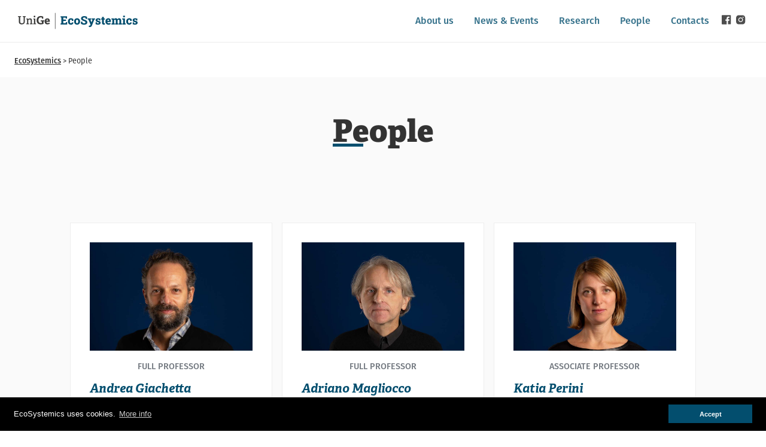

--- FILE ---
content_type: text/html; charset=UTF-8
request_url: https://ecosystemics.eu/people/
body_size: 40845
content:
<!doctype html><html lang=en><head><meta charset=utf-8><meta http-equiv=X-UA-Compatible content="IE=edge"><title>EcoSystemics - People</title>
<meta property="og:title" content="EcoSystemics - People"><meta name=description content><meta name=viewport content="width=device-width,initial-scale=1,shrink-to-fit=no"><link rel=icon href=/favicons/2000000/favicon.ico><link rel=apple-touch-icon sizes=180x180 href=/favicons/2000000/apple-touch-icon.png><link rel=icon type=image/png sizes=32x32 href=/favicons/2000000/favicon-32x32.png><link rel=icon type=image/png sizes=16x16 href=/favicons/2000000/favicon-16x16.png><link rel=manifest href=/favicons/2000000/site.webmanifest><link rel=mask-icon href=/favicons/2000000/safari-pinned-tab.svg color=#333333><meta name=msapplication-TileColor content="#ffffff"><meta name=theme-color content="#ffffff"><link rel=stylesheet href=https://ecosystemics.eu/static/css/main.min.css><script defer src=https://ecosystemics.eu/static/js/global.min.e8eccdb4ff75eb44f43780a8b7c76586b3a65f22e4cce8441052cc0d1e03e79e.js></script><script defer src=https://ecosystemics.eu/js/color.js></script><script async src="https://www.googletagmanager.com/gtag/js?id=G-LM6RDG2YM1"></script><script>window.dataLayer=window.dataLayer||[];function gtag(){dataLayer.push(arguments)}gtag("js",new Date),gtag("config","G-LM6RDG2YM1")</script><link rel=stylesheet type=text/css href=//cdnjs.cloudflare.com/ajax/libs/cookieconsent2/3.0.3/cookieconsent.min.css><style>.cc-revoke,.cc-window{font-size:var(--fontSizeXSmall)!important;z-index:300}.cc-message{padding-right:1.5em}</style><script src=//cdnjs.cloudflare.com/ajax/libs/cookieconsent2/3.1.0/cookieconsent.min.js></script><script>window.cookieconsent.utils.isMobile=function(){return!1},window.addEventListener("load",function(){window.cookieconsent.initialise({palette:{popup:{background:window.getComputedStyle(document.documentElement).getPropertyValue("--colorBlack")||"black"},button:{background:window.getComputedStyle(document.documentElement).getPropertyValue("--colorPrimary")||"#09f"}},position:"bottom",content:{message:"EcoSystemics uses cookies.",dismiss:"Accept",link:"More info",href:"/cookie-policy"}})})</script></head><body><svg xmlns="http://www.w3.org/2000/svg" style="display:none"><symbol id="Universita_Genova" viewBox="0 0 478.8 121"><title>Universita di Genova</title><g id="Layer_2" data-name="Layer 2"><path d="M167.47 10.2c0-1.08-.15-1.36-1.15-1.44l-4.49-.5V3.66h19v4.6l-4.78.58C175 9 175 9.12 175 10.2V37.78c0 12.93-7.21 18.75-19.55 18.75-13.63.0-19.2-6.32-19.2-19V10.2c0-1.08-.14-1.36-1.14-1.44l-4.5-.5V3.66h19.91v4.6l-4.78.58c-1.07.14-1.14.28-1.14 1.36V36.35c0 9.12 3.14 13.22 11.27 13.22s11.64-3.38 11.64-13z" style="fill:#333"/><path d="M207.28 55.67V51.15l3.57-.44c1-.14 1.14-.57 1.14-1.43V32.61c0-4.31-.5-7.9-5.06-7.9-3.64.0-7.43 2-9.78 3.74V49.13c0 1.15.07 1.3 1.14 1.44l3.78.5v4.6H184.38V51l3.42-.43c1-.14 1.14-.36 1.14-1.44V26c0-.79-.21-1.29-.92-1.5l-3.93-1.37.71-4.6h10.57l.57 3.95.28.08c4-2.73 8.21-4.75 13.35-4.75 7.7.0 10.63 4.89 10.63 13.15V49.13c0 1.15.07 1.3 1.14 1.44l3.92.5v4.6z" style="fill:#333"/><path d="M228.33 55.67V51.15l4.28-.58c1-.14 1.15-.36 1.15-1.44V26c0-.79-.22-1.29-.93-1.5l-3.93-1.37.72-4.6H242v30.6c0 1.15.07 1.3 1.14 1.44l4.21.5v4.6zM237 11.49c-3.43.0-5.36-1.94-5.36-5.38S233.54.86 237 .86s5.35 1.87 5.35 5.25S240.32 11.49 237 11.49z" style="fill:#333"/><path d="M263.73 55.67 252 25.14c-.28-.86-.64-1-1.5-1.22l-3-.65.92-4.74h16.85v4.74l-4.79.58 8.78 23.92h.29l8.84-23.92-4.7-.58.78-4.74h14.7v4.74l-2.43.44c-.92.14-1.42.28-1.78 1.22l-11.7 30.74z" style="fill:#333"/><path d="M321.81 53.16a29.73 29.73.0 01-13.7 3.37c-13.27.0-17.62-8.55-17.62-19.61.0-13 7.49-19.11 16.84-19.11 9 0 15.12 4.82 15.12 17.32.0.93-.07 2.8-.21 4.16H299.19c.36 6.68 2.93 10.63 9.85 10.63 3.5.0 6.21-.71 10.49-2.51zm-7.56-19.83c0-7-3.21-9.27-7.07-9.27-4.06.0-7.56 2.73-7.92 9.27z" style="fill:#333"/><path d="M327.45 55.67V51l3.42-.43c1-.14 1.15-.36 1.15-1.44V26a1.35 1.35.0 00-.93-1.5l-3.93-1.37.72-4.6h10.63l.78 5.25.22.07c2.35-3.09 5.71-6 10.49-6a26.18 26.18.0 015.56.65V30.24L349.14 30l-.85-4.45c-.08-.65-.22-.79-.86-.79-2.71.0-5.78 2.37-7.21 3.74V49.06c0 1.15.14 1.37 1.22 1.44l6.7.57v4.6z" style="fill:#333"/><path d="M380.68 29.24l-.78-4.17a1.07 1.07.0 00-.79-1 19.23 19.23.0 00-5.14-.71c-4.56.0-6.78 1.65-6.78 4.52.0 3.81 4 4.67 8.5 5.75 5.63 1.36 12 3.09 12 11.28.0 8.47-7 11.63-15.12 11.63-6.14.0-12.13-1.65-13.42-2.51V44.25l5.92.36.72 4.38c.14.58.21.79.85 1a21.12 21.12.0 006.43 1c4.42.0 7.13-1.29 7.13-5 0-4-4.56-4.67-9.35-5.75-5.42-1.22-11.13-2.95-11.13-10.56.0-8.69 7.21-11.93 14.92-11.93a35.9 35.9.0 0112 2.09v9.7z" style="fill:#333"/><path d="M391.67 55.67V51.15l4.28-.58c1-.14 1.14-.36 1.14-1.44V26c0-.79-.21-1.29-.92-1.5l-3.93-1.37.71-4.6H405.3v30.6c0 1.15.07 1.3 1.14 1.44l4.21.5v4.6zm8.63-44.18c-3.42.0-5.35-1.94-5.35-5.38S396.88.86 400.3.86s5.36 1.87 5.36 5.25S403.66 11.49 400.3 11.49z" style="fill:#333"/><path d="M440.19 54a26.05 26.05.0 01-10.56 2.51c-7.49.0-10.63-3.3-10.63-10.41v-21c0-.43.0-.72-.57-.72h-5.14v-5.1c5.57-.72 7.78-4.52 8.71-10.84h5.21v9.33c0 .51.0.72.57.72h10.34v5.89H427.21V44c0 4.46 1.14 6.11 5.13 6.11a19.64 19.64.0 006.21-1.22z" style="fill:#333"/><path d="M467.59 55.67l-.71-4.24-.21-.07a17.2 17.2.0 01-12.56 5.17c-9 0-10.21-6.17-10.21-10.2.0-7.18 4.43-10.63 13.13-11.35l9.07-.72V30.6c0-4.52-.79-7-6.28-7-3.93.0-6.57.29-6.57 5.25l-7.71-.72c0-9.2 8.35-10.35 14.42-10.35 10.35.0 14.2 3 14.2 12.86V49.13c0 1.15.07 1.3 1.14 1.44l3.5.5v4.6zm-4-40.51L451 4.81 455.89.0l11 12.07zm2.5 24.35-6.78.57c-5.36.51-7 2-7 5.46s1.64 4.6 4.57 4.6c3.5.0 7.07-2.16 9.21-4.31z" style="fill:#333"/><path d="M158.78 120.15l-.67-4.22-.44-.07A17 17 0 01145 121c-8.57.0-14.23-5.28-14.23-18.63.0-14.21 7-19.85 15.64-19.85a18.9 18.9.0 0111 3.21V73.6a1.27 1.27.0 00-1-1.43l-4.24-1.36.74-4.57h12.81v47.41c0 1.14.08 1.28 1.2 1.43l3.64.5v4.57zm-1.56-27.63a14.68 14.68.0 00-8.64-3.43c-6.4.0-8.94 5.43-8.94 13.07.0 8.78 2.76 12.13 7.75 12.13 3.65.0 7.22-2.14 9.83-4.78z" style="fill:#333"/><path d="M174.2 120.15v-4.5l4.47-.57c1-.15 1.19-.36 1.19-1.43v-23c0-.79-.22-1.28-1-1.5L174.8 87.8l.74-4.56h12.88v30.41c0 1.14.08 1.28 1.19 1.43l4.4.5v4.57zm9-43.91c-3.57.0-5.58-1.93-5.58-5.36s2-5.21 5.58-5.21 5.59 1.86 5.59 5.21S186.71 76.24 183.21 76.24z" style="fill:#333"/><path d="M262 101.23c-.89.07-1.19.28-1.19 1v15.35c-5.66 2.57-13.11 3.42-19.29 3.42-20.33.0-27.33-11.49-27.33-26.84s9.16-26.63 27.93-26.63c5.36.0 12.29 1.28 16.83 4.14V85.16l-8.27-.57-1.11-6.42c-.23-1-.53-1.29-1.2-1.43a28.71 28.71.0 00-6.85-.93c-9.6.0-15.34 7-15.34 18.21.0 11.78 5.21 18.77 15.86 18.77a41.17 41.17.0 006.19-.5c.81-.14 1.19-.35 1.19-1.28v-9.35h-8.27l1-6.43H265v5.71z"/><path d="M302.27 117.36A36 36 0 01287 121c-14.38.0-19.29-8.56-19.29-19.7.0-12.92 8.26-19.06 18.47-19.06 9.83.0 16.38 4.92 16.38 17.27.0.86-.07 3.36-.15 4.79H279.63c.38 5.07 2.68 8.42 8.79 8.42 2.91.0 6-.64 11.1-2.43zM291.55 97.51C291.47 91.52 289 90 286 90s-5.81 1.71-6.25 7.56z"/><path d="M334.22 120.15V97.09c0-3.43-.22-6.29-4-6.29a15.44 15.44.0 00-7.74 2.64v19.14c0 1.14.07 1.28 1.19 1.43l3.58.5v5.64H306.74v-5.71l3.35-.43c1.05-.15 1.19-.36 1.19-1.43v-21c0-.79-.22-1.29-1-1.5l-4-1.36.9-5.78h13l.6 3.71.29.15a22.4 22.4.0 0113.11-4.57c8.12.0 11.25 4.28 11.25 12.13v18.21c0 1.14.07 1.28 1.19 1.43l3.72.5v5.64z"/><path d="M353.29 101.8c0-11.85 6.48-19.56 20.11-19.56s19.13 7.85 19.13 18.77c0 12.14-6.4 20-20.1 20S353.29 113 353.29 101.8zm27.48-.43c0-8.43-2.68-11.42-7.52-11.42s-8.2 2.92-8.2 11.49 2.91 12.07 7.9 12.07S380.77 110.29 380.77 101.37z"/><path d="M409.81 120.15 398 90.59c-.37-.86-.67-1-1.56-1.21l-3.13-.65L394.47 83h20.18v5.78l-4.76.57 7.59 20.35H418L425.9 89.3l-4.84-.57L422 83h17.2v5.78l-2.68.43c-1 .22-1.49.36-1.86 1.21l-11.84 29.78z"/><path d="M464.85 120.15l-.75-3.86-.37-.07A17.17 17.17.0 01451.22 121c-9.38.0-10.87-6.14-10.87-10.56.0-7.14 4.62-10.43 13.92-11l8.57-.57V94.94c0-3.35-.37-5.64-5-5.64-3.58.0-5.44.5-5.44 4.79l-10.5-.86c0-9.64 9.16-11 16-11 11.32.0 15.87 2.92 15.87 12.92v17.35c0 1.14.07 1.28 1.19 1.43l3.57.57v5.64zm-2-15.35-5.07.35c-4.39.29-5.95 1.36-5.95 4.22s1.78 3.92 4.24 3.92a12.5 12.5.0 006.78-2.57z"/><rect x="1.09" y="4.4" width="92.86" height="30.73" style="fill:none"/><path d="M47.73 112.32A38.22 38.22.0 1185.94 74.11 38.26 38.26.0 0147.73 112.32zm0-74.24a36 36 0 1036 36 36.07 36.07.0 00-36-36z" style="fill:#333"/><g id="LWPOLYLINE"><path d="M47.58 63.29H46.47a.16.16.0 01-.16-.16.16.16.0 01.16-.15h1.1l1.11-.06.77-.11.26-.06a.16.16.0 01.19.12.15.15.0 01-.12.19l-.27.06-.8.11h-.37z"/></g><g id="LWPOLYLINE-2" data-name="LWPOLYLINE"><path d="M34.06 81.87h-.25l-.3-.1-.2-.1-.22-.14-.36-.35-.32-.45-.09-.16-.11-.35V80v-.2l.16-.3.21-.25L33 78.9l.44-.24.27-.1h0v-.25l.1-.17L34 78h.14.15.15l.39.06.65.12.08.41.12.36.38.93.23.5.38 1h-.44-.48l-.6.16-.91.38zm.08-3.45v.07.2l.05.22-.49.1-.36.17-.26.19-.18.16-.29.42h0v0 .18l.21.43.2.27.3.28.32.19.22.07h.16.23l.87-.39.52-.12h.34l-.14-.37L35.65 80l-.39-1-.16-.53-.8-.12z" style="fill:#333"/></g><g id="LWPOLYLINE-3" data-name="LWPOLYLINE"><polygon points="52.44 62.29 52.19 62.28 51.94 62.33 51.65 62.37 51.27 62.45 50.96 62.54 50.61 62.68 50.39 62.77 50.24 62.84 50.13 62.88 50.05 62.88 49.98 62.85 49.91 62.79 49.87 62.7 49.81 62.53 49.78 62.28 49.78 62 49.82 61.66 49.91 61.21 50.06 60.71 50.48 59.27 50.58 58.63 50.59 58.18 50.55 57.78 50.49 57.51 50.35 57.2 50.23 57.04 50.09 56.91 49.94 56.82 49.75 56.73 49.59 56.69 49.39 56.66 49.2 56.66 48.92 56.68 48.62 56.71 48.39 56.71 48.16 56.72 47.93 56.72 47.57 56.7 47.36 56.69 47.14 56.7 46.9 56.73 46.8 56.76 46.67 56.81 46.55 56.87 46.47 56.93 46.37 57 46.3 57.08 46.21 57.19 46.15 57.3 46.05 57.5 45.99 57.71 45.95 57.97 45.94 58.19 45.95 58.69 46.01 59.08 46.11 59.58 46.25 60.1 46.35 60.43 46.51 60.87 46.62 61.25 46.69 61.67 46.68 62.16 46.65 62.51 46.38 62.95 46.17 63.11 45.92 63.11 45.66 63.1 45.37 63.1 45.12 63.12 44.6 63.14 44.31 63.18 43.91 63.26 43.46 63.38 43.74 63.1 44.13 62.6 44.31 62.24 44.59 61.61 44.8 60.96 44.99 60.07 45.06 59.31 45.05 58.81 45.07 58.13 45.2 57.44 45.47 56.64 45.67 56.18 46.32 56.11 46.99 56.04 47.64 56.01 48.14 56 49.24 56.01 50.37 56.1 51.15 56.18 51.21 56.49 51.43 57.54 51.66 58.58 51.73 59.11 51.76 59.43 51.77 59.97 51.76 60.17 51.73 60.41 51.71 60.62 51.69 60.81 51.7 61.06 51.75 61.35 51.85 61.61 51.98 61.83 52.18 62.03 52.44 62.29" style="fill:#333"/></g><g id="LWPOLYLINE-4" data-name="LWPOLYLINE"><path d="M46.47 63.29a.14.14.0 01-.12-.06.16.16.0 010-.22l.27-.45v-.37-.5l-.07-.43-.11-.38-.27-.76-.13-.52-.11-.49v-.39-.49L46 58v-.25l.06-.2.15-.31.15-.17.17-.13.24-.11h.09.24.21.59.68.57.19l.34.07.19.08.13.08.14.13.11.14.15.3.06.26v.4.45l-.09.63-.58 2-.09.46v.35.29.26l.06.18.06.09a.17.17.0 01-.07.22.16.16.0 01-.21-.07l-.07-.12-.07-.24v-.3V62v-.37l.1-.49.16-.52.41-1.43.09-.59v-.41-.35l-.06-.22L50 57.37l-.08-.1-.1-.08-.09-.06L49.51 57h-.31l-1.27.06h-.59-.17l-.27.06-.23.11-.11.11-.1.14-.07.17v.15l-.05.42v.45.37l.1.47.23.82.16.44.12.41.07.46v.55.41a.14.14.0 010 .07l-.31.5v.05h-.07A.14.14.0 0146.47 63.29z" style="fill:#333"/></g><g id="LWPOLYLINE-5" data-name="LWPOLYLINE"><path d="M47.88 62.08 47.42 62 47 61.81l-.29-.23a.22.22.0 11.29-.33l.31.23.24.11h.13.21.26l.43-.12.21-.09.31-.17.31-.21a.22.22.0 01.24.36l-.32.22-.59.3-.26.08-.27.06z" style="fill:#333"/></g><g id="LWPOLYLINE-6" data-name="LWPOLYLINE"><polygon points="45.47 55.51 45.07 55.4 44.77 55.22 44.51 54.92 44.34 54.5 44.32 54.07 44.41 53.75 44.54 53.51 44.76 53.27 44.97 53.12 45.26 53 45.5 52.96 45.91 52.94 46.29 52.82 46.6 52.67 46.89 52.49 47.12 52.29 47.29 52.07 47.49 51.78 47.55 51.72 47.82 51.53 47.98 51.45 48.37 51.37 48.65 51.39 49 51.51 49.25 51.67 49.42 51.85 49.57 52.07 49.59 52.14 50 52.51 50.33 52.72 50.55 52.82 50.79 52.9 51.11 52.96 51.5 52.98 51.73 53.05 52.08 53.26 52.28 53.47 52.45 53.76 52.52 54.01 52.54 54.26 52.48 54.62 52.36 54.88 52.19 55.11 52.01 55.27 51.79 55.4 51.57 55.47 51.4 55.5 51.38 55.52 51.37 55.62 51.36 55.74 51.31 55.91 51.26 56.02 51.14 56.05 50.58 55.99 49.87 55.9 49.29 55.85 48.36 55.85 47.48 55.84 46.63 55.93 45.97 55.97 45.68 56.03 45.59 56 45.55 55.95 45.52 55.86 45.49 55.74 45.47 55.51" style="fill:#333"/></g><polygon points="42.42 14.81 0.98 14.81 0.98 25.32 42.42 25.32 42.42 35.14 52.93 35.14 52.93 25.32 94.37 25.32 94.39 14.81 52.93 14.81 52.93 5 42.42 5 42.42 14.81" style="fill:#333"/><path d="M94.38 34.82v-.68H1V39.6v3.61l.08 4.12.15 4.38.23 4.4.33 4.19.44 3.79.55 3.39.66 3 .74 2.77L5 75.83l.89 2.35 1 2.23 1 2.16 1 2.13 1.1 2.14L11.12 89l1.3 2.15 1.42 2.17 1.58 2.2 1.76 2.23 2 2.29 2.19 2.34 2.48 2.38 2.81 2.42 3.21 2.44L33.48 112l4.16 2.45 4.71 2.43 5.33 2.41L53 116.92l4.71-2.43L61.87 112l3.65-2.45 3.21-2.44 2.81-2.42L74 102.35 76.21 1e2l2-2.29 1.76-2.23 1.58-2.2 1.43-2.17L84.23 89l1.18-2.13 1.1-2.14 1-2.13 1-2.16.94-2.23.89-2.35.82-2.53.74-2.77.65-3 .55-3.39.45-3.79.33-4.19.23-4.4.14-4.38.08-4.12v-3.61V34.82zm-46.7 73.72A35.38 35.38.0 1183.05 73.17 35.37 35.37.0 0147.68 108.54z" style="fill:#333"/><path d="M47.46 120.42l-5.59-2.53-4.74-2.45L32.94 113l-3.68-2.47L26 108l-2.85-2.44-2.5-2.41-2.22-2.36-2-2.31-1.78-2.26L13.09 94l-1.44-2.19-1.3-2.17-1.2-2.16L8 85.37 6 81.05 5 78.8l-.9-2.37-.82-2.56-.76-2.8L1.91 68l-.55-3.42-.45-3.83-.34-4.22-.23-4.42-.15-4.39L.08 40V37.08L.22 3.53h94.59V37.1v6.5l-.08 4.12-.15 4.39-.23 4.41L94 60.71l-.45 3.81L93 67.94 92.35 71l-.75 2.8-.82 2.56-.9 2.38-1 2.26-2 4.33-1.1 2.14-1.19 2.15-1.31 2.17L81.85 94l-1.6 2.22-1.77 2.26-2 2.31-2.22 2.36-2.49 2.41L69 108l-3.24 2.46L62 112.94l-4.19 2.47-4.75 2.45zM2 5.28 1.83 40l.11 7.71L2.09 52l.23 4.39.33 4.16.44 3.74.55 3.35.64 3L5 73.37l.81 2.48.87 2.3.92 2.19 2 4.25 1.08 2.11 1.17 2.1 1.27 2.11 1.4 2.14 1.56 2.16 1.73 2.2 1.93 2.25 2.16 2.3 2.44 2.34 2.77 2.38 3.15 2.4 3.6 2.41L38 113.9l4.66 2.41 4.83 2.18 4.87-2.2L57 113.87l4.1-2.42 3.6-2.41 3.16-2.4 2.76-2.38L73 101.92l2.15-2.3 1.94-2.25 1.72-2.2L80.4 93l1.4-2.13 1.27-2.11 1.16-2.1 1.09-2.11 2-4.25.94-2.2.86-2.31.81-2.48.72-2.71.64-3 .54-3.33.44-3.74.33-4.15L92.82 52 93 47.66 93.08 40V37.08 5.26z" style="fill:#333"/><g id="LWPOLYLINE-7" data-name="LWPOLYLINE"><path d="M40.86 67.08a.44.44.0 01-.31-.13.43.43.0 010-.58l2.38-3 .68-.3 1-.16H45h2.67l1.87-.17L52.21 62l.45.06.17.08.15.11.27.26.82 1.12.43.71a.45.45.0 010 .39.46.46.0 01-.3.26l-4.48 1.09-2.41.47h-1.08l-2.74-.08-1.33.07-.68.17-.2.11-.19.15A.37.37.0 0140.86 67.08zm5.22-3.31-2.6.28-.3.24-.83 1-.29.41.87-.08h.6l2.74.08h1l2.31-.46 3.88-.94L53 63.59l-.58-.69h-.21H52l-1.26.39L50 63.5l-1.26.22-1.17.06z" style="fill:#333"/></g><polyline points="56.68 71.83 50.87 70.26 45.97 82.6 54.89 84.22 54.27 76.85 56.68 71.83" style="fill:none"/><path d="M41.05 77.22l-.36 3.42-.31 3.46-.55 5-.53 3.22-.43 2.15-.51 2.13-.6 2.15-.33 1.63-.35 2-.23 1.43-.2 1.39 23 .19-1-4.14-.42-1.77-.32-1.41-.37-1.82-.23-1.52L57 91l-.1-3.52-.06-2.88v-1.88-.66l-.21.18-.53.58-.47.43-.6.61-.64-6.93.32-.78.68 6.74.7-.78 1-1.25.58-.72.63-.85.3-.68L59 77.43l.26-.89.17-.8V75l-.18-1.56-.45-1.28L57.85 70l-.92-2-.2-.31-1.27-1.59-1.31-1.5-.25.07-4.26 1L48 66.08l-.77.12h-1l-1.5-.08-1.06-.05h-.76l-.81.08-.43.1-.37.13-.22.12-.26.19-.18.2-.21.26-.22.36-.18.33-.25.53-.25.63-.41 1.18-.35 1.11-.49 1.38-.26.51-.52.8-.61.85-.49.69-.42.65-.32.55-.27.64-.08.31v.26.14.13.15l.06.22.11.31.13.34.09.2.12.28.17.36.18.4.16.36.08.22.07.32v.3l.11.47.06.37.07.4.14.5.05.13.1.18.08.1.11.1h.12.16.12.17l.12-.07.12-.08.1-.08.17-.17.23-.29.24-.36.26-.46.18-.37L39.7 81l.34-1 .39-1.25.19-1.64.29-2.28.2-1.37L41.53 71l.39.16L41.48 74zm10.62-5.73 3.82 1-1.21 4.19h-.5H53h-.41-.26-.19-.15-.17-.1-.12-.17l-.11.17V77v.13l.06.1.06.07.11.1.14.1.36.22h0-.29-.36-.43-.38l-.41.07-.43-.11zm-1.94 7v-.1l.05-.09.07-.08.1-.07.21-.08h.31.2L51 78h.42.37.31.14.08v-.06l-.07-.06-.11-.07-.36-.21-.12-.08-.08-.08v-.07-.07-.1h.13.08.17.16.22.28.41.74.19.18l.19 2.13-.16.13-.19.13-.17.09-.32.15-.26.11-.26.1-.35.12-.34.1-.43.1h-.32-.36-.37L50.41 80l-.26-.18L50 79.64l-.16-.31-.06-.2v-.27-.25z" style="fill:#333"/></g></symbol><symbol id="d2w_extended" viewBox="0 0 118.71937 19.608107"><g xmlns="http://www.w3.org/2000/svg" id="layer1" transform="translate(-29.881896,-84.779836)"><path id="path61215" style="font-weight:700;font-size:25.4px;line-height:1.25;font-family:roboto slab;-inkscape-font-specification:'Roboto Slab, Bold';letter-spacing:-.529167px;stroke-width:.999999" d="m508.62695 320.42773v8.25l7.26563 1.40625v63.46875h11.8125l.98437-6.23437c1.5 2.34373 3.35937 4.14063 5.57813 5.39062 2.21876 1.21878 4.89063 1.82813 8.01562 1.82813 4.15625.0 7.67187-1.03124 10.54688-3.09375 2.87498-2.06249 5.06248-4.95312 6.5625-8.67188 1.49999-3.75 2.25-8.14062 2.25-13.17187v-.98438c0-5.40624-.75001-10.10937-2.25-14.10937-1.50002-4-3.68752-7.09375-6.5625-9.28125-2.84377-2.21875-6.31252-3.32813-10.40625-3.32813-2.84377.0-5.34376.54688-7.5 1.64063-2.125 1.09375-3.92188 2.65625-5.39063 4.6875v-27.79688zm-172.73437 3.89063c-4.78125.0-8.9375.96875-12.46875 2.90625-3.5 1.9375-6.1875 4.5625-8.0625 7.875-1.84376 3.28125-2.71876 6.98438-2.625 11.10937l.0937.28125h13.3125c0-3.59374.8125-6.40624 2.4375-8.4375 1.625-2.06249 4.01562-3.09375 7.17187-3.09375 2.9375.0 5.15625.92188 6.65625 2.76563 1.53125 1.84375 2.29688 4.09375 2.29688 6.75.0 1.53125-.28125 3.07812-.84375 4.64062-.53125 1.53125-1.4375 3.23438-2.71875 5.10938s-3.04688 4.07813-5.29688 6.60937l-22.125 23.76563v8.95312h46.54688v-16.96875h-10.59375l-.70313 6.51563h-17.67187l-.0937-.23438 13.26562-14.25c3.25-3.43749 5.90625-6.48437 7.96875-9.14062s3.57813-5.17188 4.54688-7.54688c.96875-2.40624 1.45312-4.96875 1.45312-7.6875.0-3.9375-.90625-7.40625-2.71875-10.40625-1.8125-2.99999-4.40625-5.32812-7.78125-6.98437-3.34375-1.6875-7.35937-2.53125-12.04687-2.53125zm-222.95313.98437v8.25l7.35938 1.59375v48.65625l-7.35938 1.54688v8.20312h30.14063c6.09375.0 11.45312-1.43748 16.07812-4.3125 4.625-2.87498 8.21875-6.82811 10.78125-11.85937 2.59375-5.0625 3.89063-10.82813 3.89063-17.29688v-1.26562c0-6.53125-1.3125-12.3125-3.9375-17.34375-2.59375-5.0625-6.21875-9.01563-10.875-11.85938-4.65625-2.875-10.03125-4.3125-16.125-4.3125h-22.59375zm250.01563.0v8.25l6.98437.70313 15.84375 59.29687h12.46875l13.07813-39.70312 1.82812-5.8125h.28125l1.64063 5.625 12.9375 39.89062h12.375l16.03125-59.29687 6.51562-.70313v-8.25h-26.95312v8.25l7.78125 1.07813-8.29688 34.35937-1.40625 5.39063h-.28125l-1.64062-5.39063-14.01563-43.6875h-10.07812l-13.5 42.51563-1.73438 6.09375h-.28125l-1.45312-6.09375-8.01563-33.1875 7.35938-1.07813v-8.25zm-129.23438 5.10938v12.42187h-6.98437v9.60938h6.98437v25.875c0 5.62499 1.26563 9.73439 3.79688 12.32812 2.5625 2.59377 6.20312 3.89063 10.92187 3.89063 1.59375.0 3.20313-.14063 4.82813-.42188 1.65625-.25 3.1875-.57812 4.59375-.98437l-1.17188-9.89063c-.625.12498-1.375.25003-2.25.375-.875.0937-1.6875.14063-2.4375.14063-1.4375.0-2.57812-.42186-3.42187-1.26563-.8125-.84374-1.21875-2.24999-1.21875-4.21875v-25.82812h9.32812v-9.60938h-9.32812v-12.42187zm-99.73437 5.39062h8.39062c3.78125.0 6.98438.98438 9.60938 2.95313 2.625 1.9375 4.625 4.64062 6 8.10937 1.40625 3.4375 2.10937 7.40626 2.10937 11.90625v1.3125c0 4.4375-.70312 8.39063-2.10937 11.85938-1.375 3.46875-3.375 6.20312-6 8.20312-2.625 1.96874-5.82813 2.95313-9.60938 2.95313h-8.39062zm66.39062 6.09375c-3.8125.0-7.26562.46876-10.35937 1.40625-3.09375.9375-5.96875 2.15625-8.625 3.65625l.1875 13.17188h9.84375l1.07812-6.70313c.9375-.65625 1.98438-1.15625 3.14063-1.5 1.1875-.375 2.51562-.5625 3.98437-.5625 2.84375.0 4.96875.76563 6.375 2.29688 1.4375 1.5 2.15625 3.46875 2.15625 5.90625v3.75h-6.70312c-4.96875.0-9.15625.6875-12.5625 2.0625-3.375 1.375-5.9375 3.26563-7.6875 5.67187-1.71875 2.40626-2.57813 5.20313-2.57813 8.39063.0 4.65625 1.48438 8.34376 4.45313 11.0625 2.96875 2.68752 6.96875 4.03125 12 4.03125 2.96875.0 5.54687-.60935 7.73437-1.82813 2.21875-1.24999 4.14063-2.90626 5.76563-4.96875.15625.99999.40625 1.99999.75 3 .34375.99999.6875 1.93749 1.03125 2.8125h16.96875v-8.20312l-5.29688-.75c-.0937-.62501-.15625-1.26562-.1875-1.92188v-2.0625-20.90625c0-5.71875-1.92187-10.10937-5.76562-13.17187-3.84375-3.09375-9.07813-4.64063-15.70313-4.64063zm82.85938.0c-3.8125.0-7.26563.46876-10.35938 1.40625-3.09375.9375-5.96875 2.15625-8.625 3.65625l.1875 13.17188h9.84375l1.07813-6.70313c.9375-.65625 1.98437-1.15625 3.14062-1.5 1.1875-.375 2.51563-.5625 3.98438-.5625 2.84375.0 4.96875.76563 6.375 2.29688 1.4375 1.5 2.15625 3.46875 2.15625 5.90625v3.75h-6.70313c-4.96875.0-9.15625.6875-12.5625 2.0625-3.375 1.375-5.9375 3.26563-7.6875 5.67187-1.71875 2.40626-2.57812 5.20313-2.57812 8.39063.0 4.65625 1.48437 8.34376 4.45312 11.0625 2.96875 2.68752 6.96875 4.03125 12 4.03125 2.96875.0 5.54688-.60935 7.73438-1.82813 2.21875-1.24999 4.14063-2.90626 5.76562-4.96875.15625.99999.40625 1.99999.75 3 .34375.99999.6875 1.93749 1.03125 2.8125h16.96875v-8.20312l-5.29687-.75c-.0938-.62501-.15626-1.26562-.1875-1.92188v-2.0625-20.90625c0-5.71875-1.92188-10.10937-5.76563-13.17187-3.84375-3.09375-9.07812-4.64063-15.70312-4.64063zm203.90625.0c-4.65625-.0312-8.70312 1.07813-12.14063 3.32813-3.40623 2.21875-6.04687 5.28125-7.92187 9.1875-1.87503 3.875-2.8125 8.32813-2.8125 13.35937v1.875c0 4.8125.98437 9.09377 2.95312 12.84375 2 3.75003 4.81251 6.70313 8.4375 8.85938 3.62502 2.125 7.85939 3.1875 12.70313 3.1875 4.09376.0 7.71877-.54686 10.875-1.64063 3.1875-1.12498 5.82812-2.53124 7.92187-4.21875l-3.70312-8.4375c-2.06249 1.25002-4.18751 2.20315-6.375 2.85938-2.15627.62501-4.4844.9375-6.98438.9375-2.40625.0-4.45311-.48438-6.14062-1.45313-1.68751-1.00001-3-2.35937-3.9375-4.07812-.90628-1.75-1.45316-3.73437-1.64063-5.95313l.0937-.28125h29.8125v-7.45312c0-4.84375-.81248-8.96875-2.4375-12.375-1.62499-3.40625-4.00001-6.01563-7.125-7.82813-3.12501-1.8125-6.98438-2.71875-11.57812-2.71875zm.23437 10.125c1.90625.0 3.45313.40625 4.64063 1.21875 1.21874.8125 2.09375 1.96876 2.625 3.46875.56252 1.46875.84375 3.23438.84375 5.29688v1.21875h-16.92188l-.14062-.23438c.25-2.09375.71875-3.96875 1.40625-5.625.71876-1.65625 1.70313-2.95312 2.95312-3.89062 1.24999-.96875 2.78124-1.45313 4.59375-1.45313zm50.92188.51563c2.28125.0 4.12499.65625 5.53125 1.96875 1.43748 1.3125 2.48437 3.17187 3.14062 5.57812.68752 2.375 1.03125 5.21876 1.03125 8.53125v.98438c0 4.5625-.76561 8.09375-2.29687 10.59375-1.53124 2.46874-4.04686 3.70312-7.54688 3.70312-1.90624.0-3.59375-.40625-5.0625-1.21875-1.4375-.81249-2.625-2.00001-3.5625-3.5625v-21.1875c.84377-1.65625 2-2.96874 3.46875-3.9375 1.46875-.96874 3.23439-1.45312 5.29688-1.45312zM201.4082 371.70898h6.75v8.01563c-.9375 1.40624-2.26562 2.54686-3.98437 3.42187-1.71875.84375-3.53125 1.26563-5.4375 1.26563-2.03125.0-3.625-.48438-4.78125-1.45313-1.125-1.00001-1.6875-2.40626-1.6875-4.21875.0-1.9375.76562-3.59375 2.29687-4.96875 1.5625-1.375 3.84375-2.0625 6.84375-2.0625zm82.85938.0h6.75v8.01563c-.9375 1.40624-2.26563 2.54686-3.98438 3.42187-1.71875.84375-3.53125 1.26563-5.4375 1.26563-2.03125.0-3.625-.48438-4.78125-1.45313-1.125-1.00001-1.6875-2.40626-1.6875-4.21875.0-1.9375.76563-3.59375 2.29688-4.96875 1.5625-1.375 3.84375-2.0625 6.84375-2.0625z" transform="scale(0.26458333)"/></g></symbol><symbol id="d2w_group" viewBox="0 0 266.43542 27.492378"><g xmlns="http://www.w3.org/2000/svg" id="layer1" transform="translate(-65.034789,-98.592948)"><path id="path184558" style="font-size:10.5833px;line-height:1.25;letter-spacing:-1.5875px;stroke-width:.999999" d="m542.35156 372.63477v101.13281h9.19922V372.63477zm-188.23437 6.33007c-6.05469.0-11.3086 1.23048-15.76172 3.69141-4.45313 2.46095-7.8711 5.80077-10.25391 10.01953-2.34375 4.17968-3.45703 8.86719-3.33984 14.0625l.11719.34961h18.39843c0-4.1797.89844-7.48047 2.69532-9.90234 1.79687-2.42187 4.47265-3.63282 8.02734-3.63282 3.32031.0 5.82031 1.05469 7.5 3.16407 1.71875 2.10938 2.57812 4.70703 2.57812 7.79297 1e-5 1.79686-.33203 3.63281-.99609 5.50781-.66406 1.83594-1.75781 3.88672-3.28125 6.15234-1.52344 2.22657-3.59375 4.82423-6.21094 7.79297l-27.59765 29.35547v12.1875h59.12109V443.5918h-14.35547l-.8789 7.55859h-19.51172l-.11719-.29101 14.70703-15.70313c4.29688-4.53125 7.77344-8.45703 10.42969-11.77734 2.65626-3.35937 4.57031-6.52345 5.74219-9.49219 1.21093-2.96877 1.8164-6.1719 1.8164-9.60938.0-5.07814-1.15235-9.51173-3.45703-13.30078-2.3047-3.78905-5.60547-6.73827-9.90234-8.84765-4.29688-2.10938-9.45313-3.16407-15.46875-3.16407zm-108.31641 1.22852v11.19141l9.08203 2.10937v58.82813l-9.08203 2.05078v11.13281h38.78906c7.69532.0 14.47266-1.77734 20.33204-5.33203 5.85937-3.59375 10.42968-8.53516 13.71093-14.82422 3.28125-6.32814 4.92188-13.57423 4.92188-21.73828v-1.46485c0-8.20313-1.66016-15.44922-4.98047-21.73828-3.32031-6.32811-7.91016-11.26952-13.76953-14.82422-5.85938-3.59375-12.63672-5.39062-20.33203-5.39062h-29.58985zm138 0v11.19141l9.19922.8789 19.6875 73.24219h17.28516l15.64453-46.69922 2.28515-6.85547h.35157l1.93359 6.5625 15.41016 46.99219h16.93359l20.27344-73.24219 8.67187-.8789v-11.19141h-35.74218v11.19141l9.72656 1.34765-10.13672 41.71875-1.40625 5.21485h-.35156l-1.64063-5.21485-17.51953-54.25781h-13.41797l-16.75781 52.32422-1.81641 6.62109-.35156-.0586-1.58203-6.50391-9.66797-39.84375 9.375-1.34765v-11.19141zm540.07813 2.74023v7.73438l7.40625 1.40625v54.89062l-6.79688 1.40625v7.6875h25.78125v-7.6875l-6.28125-1.40625v-27.60937c1.0625-1.59375 2.40626-2.81251 4.03125-3.65625 1.625-.87501 3.4375-1.3125 5.4375-1.3125 2.84377.0 5 .81248 6.46875 2.4375 1.46875 1.62499 2.20313 4.32813 2.20313 8.10937v22.03125l-6.28125 1.40625v7.6875h25.82812v-7.6875l-6.79687-1.40625v-21.9375c0-7.03125-1.49999-12.21875-4.5-15.5625-2.96875-3.37501-7.04688-5.0625-12.23438-5.0625-3.03126.0-5.75.65625-8.15625 1.96875-2.375 1.31251-4.375 3.14062-6 5.48438v-28.92188zm-337.5 4.875v7.73438l7.35937 1.40625v50.01562l-7.35937 1.40625v7.6875h27.46875v-7.6875l-7.35938-1.40625v-18.60937l12.86133-.0449 11.18555 27.74804h15.51562v-7.78125l-5.57812-1.21875-9.24805-21.01562c.2575-.11578.51209-.23472.76367-.35938 3.49999-1.74999 6.21874-4.15625 8.15625-7.21875 1.93749-3.0625 2.90625-6.59375 2.90625-10.59375.0-4.18751-.98437-7.78126-2.95312-10.78125-1.93749-3.00001-4.76563-5.29687-8.48438-6.89062-3.68751-1.59375-8.10939-2.39063-13.26562-2.39063zm-312.6875 6.79883h9.96093c4.53125.0 8.33985 1.15235 11.42578 3.45703 3.125 2.30471 5.48828 5.52735 7.08985 9.66797 1.64062 4.10157 2.46094 8.88672 2.46094 14.35547v1.52344c0 5.39064-.82032 10.17579-2.46094 14.35547-1.60157 4.14062-3.96485 7.3828-7.08985 9.72656-3.08593 2.30468-6.89453 3.45703-11.42578 3.45703h-9.96093zm332.79687 3.04492h11.85938c4 0 7 .96877 9 2.90625 2 1.93752 3 4.53126 3 7.78125.0 3.31251-1.01561 5.84376-3.04688 7.59375-2.03124 1.71876-5.15624 2.57813-9.375 2.57813h-11.4375zm65.625 6.75c-4.46876.0-8.40626 1.10937-11.8125 3.32813-3.40626 2.18749-6.06251 5.23436-7.96875 9.14062-1.875 3.875-2.8125 8.29689-2.8125 13.26563v1.92187c0 4.84375.98437 9.15626 2.95313 12.9375 1.96873 3.75 4.73436 6.70311 8.29687 8.85938 3.59375 2.125 7.79688 3.1875 12.60938 3.1875 4.125.0 7.74998-.56249 10.875-1.6875 3.12499-1.15626 5.70313-2.57814 7.73437-4.26563l-3.65625-7.92187c-2 1.34375-4.10936 2.35938-6.32812 3.04687-2.18749.68753-4.60938 1.03125-7.26563 1.03125-2.50001.0-4.625-.54685-6.375-1.64062-1.75-1.09375-3.10938-2.57813-4.07812-4.45313-.96877-1.90624-1.51565-4.07813-1.64063-6.51562l.0937-.28125h30.42188v-7.07813c0-4.78125-.79688-8.87498-2.39063-12.28125-1.59375-3.40623-3.95313-6.01561-7.07812-7.82812-3.12502-1.84376-6.98439-2.76563-11.57813-2.76563zm92.71875.0c-4.46876.0-8.40626 1.10937-11.8125 3.32813-3.40626 2.18749-6.06251 5.23436-7.96875 9.14062-1.875 3.875-2.8125 8.29689-2.8125 13.26563v1.92187c0 4.84375.9844 9.15626 2.95313 12.9375 1.96875 3.75 4.73436 6.70311 8.29687 8.85938 3.59375 2.125 7.79688 3.1875 12.60938 3.1875 4.125.0 7.75001-.56249 10.875-1.6875 3.12501-1.15626 5.70313-2.57814 7.73437-4.26563l-3.65625-7.92187c-2 1.34375-4.10936 2.35938-6.32812 3.04687-2.18749.68753-4.60938 1.03125-7.26563 1.03125-2.50001.0-4.625-.54685-6.375-1.64062-1.75-1.09375-3.10936-2.57813-4.07812-4.45313-.96877-1.90624-1.51565-4.07813-1.64063-6.51562l.0937-.28125h30.42188v-7.07813c0-4.78125-.79688-8.87498-2.39063-12.28125-1.59375-3.40623-3.95313-6.01561-7.07812-7.82812-3.12502-1.84376-6.98439-2.76563-11.57813-2.76563zm46.73438.0c-3.78127.0-7.21876.48436-10.3125 1.45313-3.0625.9375-5.87501 2.18752-8.4375 3.75l.0937 12.84375h9.28125l1.07812-6.79688c1.00001-.71876 2.12501-1.26562 3.375-1.64062 1.28126-.40625 2.71875-.60938 4.3125-.60938 2.9375.0 5.15626.78125 6.65625 2.34375 1.53124 1.56251 2.29688 3.62501 2.29688 6.1875v3.98438h-7.21875c-4.87499.0-9.01562.68751-12.42188 2.0625-3.37499 1.34375-5.9375 3.23436-7.6875 5.67187-1.71875 2.40625-2.57812 5.20313-2.57812 8.39063.0 4.65625 1.45312 8.32813 4.35937 11.01562 2.9375 2.65626 6.95313 3.98438 12.04688 3.98438 2.99998.0 5.6406-.64062 7.92187-1.92188 2.31249-1.3125 4.29689-3.01561 5.95313-5.10937.125 1.03126.32812 2.06249.60937 3.09375.31252.99999.64064 1.98436.98438 2.95312h16.17187v-7.6875l-5.20312-.75c-.0937-.62498-.15626-1.26562-.1875-1.92187v-2.01563-21.60937c0-5.68751-1.89064-10.04687-5.67188-13.07813-3.75-3.0625-8.89062-4.59375-15.42187-4.59375zm60.42187.0c-2.59376.0-4.84376.71875-6.75 2.15625-1.90624 1.40627-3.49999 3.46876-4.78125 6.1875l-.0937-1.07812-.5625-6.32813h-19.125v7.73438l7.3125 1.40625v32.48437l-6.79687 1.40625v7.6875h26.34375v-7.6875l-6.79688-1.40625v-25.6875c.9375-1.5625 2.04689-2.76563 3.32813-3.60937 1.3125-.84374 2.98438-1.21873 5.01562-1.125l6.70313.375 1.45312-11.76563c-.68749-.21876-1.53124-.39064-2.53125-.51562-.96874-.15622-1.87501-.23438-2.71875-.23438zm29.29688.0c-4.75001.0-8.87501 1.10937-12.375 3.32813-3.50002 2.18749-6.21877 5.20312-8.15625 9.04687-1.90625 3.84376-2.85938 8.23438-2.85938 13.17188v1.54687c0 4.99999.95313 9.42187 2.85938 13.26563 1.90624 3.84375 4.60938 6.85938 8.10937 9.04687 3.53126 2.15627 7.70313 3.23438 12.51563 3.23438 4.375.0 7.98438-.71875 10.82812-2.15625 2.87501-1.43751 5.09377-3.45314 6.65625-6.04688 1.59375-2.625 2.60936-5.65624 3.04688-9.09375l-.14063-.28125h-10.92187c-.53125 2.46874-1.59375 4.39061-3.1875 5.76563-1.59373 1.34375-3.67186 2.01562-6.23438 2.01562-2.03124.0-3.87501-.57811-5.53125-1.73437-1.62502-1.15626-2.90625-2.89063-3.84375-5.20313-.9375-2.34376-1.40625-5.28126-1.40625-8.8125v-1.54687c0-3.28124.43749-6.10937 1.3125-8.48438.90626-2.40625 2.21875-4.26562 3.9375-5.57812 1.75-1.34375 3.89063-2.01563 6.42188-2.01563 1.40623.0 2.73436.25002 3.98437.75 1.24999.50001 2.28125 1.15626 3.09375 1.96875l1.78125 9.04688h9.65625v-14.0625c-2.03124-1.96876-4.68749-3.65627-7.96875-5.0625-3.24999-1.40626-7.10939-2.10938-11.57812-2.10938zm122.62504.0c-4.0938.0-7.6094 1.125-10.5469 3.375-2.9062 2.21876-5.1563 5.34376-6.75 9.375-1.5625 4.03125-2.3438 8.71876-2.3438 14.0625v.98438c0 4.96877.7813 9.32813 2.3438 13.07812 1.5937 3.71876 3.875 6.60939 6.8437 8.67188 2.9688 2.06251 6.5157 3.09375 10.6407 3.09375 2.7187.0 5.1249-.51562 7.2187-1.54688 2.0938-1.03125 3.9063-2.51563 5.4375-4.45312v3.65625c0 3.75-.875 6.67187-2.625 8.76562-1.75 2.09374-4.5156 3.14063-8.2969 3.14063-2.125.0-4.4062-.28126-6.8437-.84375-2.4063-.53125-4.6563-1.26563-6.75-2.20313l-2.5313 9.1875c2.375 1.18751 5.125 2.10938 8.25 2.76563 3.125.68749 5.9532 1.03125 8.4844 1.03125 4.8125.0 8.9375-.89064 12.375-2.67188 3.4688-1.78126 6.125-4.31251 7.9688-7.59375 1.8437-3.25001 2.7656-7.09375 2.7656-11.53125v-40.39062l6-1.28125v-7.73438h-6-11.0625l-.9375 6.375c-1.5625-2.34376-3.4688-4.14063-5.7188-5.39062-2.2187-1.28126-4.8593-1.92188-7.9218-1.92188zm64.5468.0c-2.5937.0-4.8437.71875-6.75 2.15625-1.9062 1.40627-3.5 3.46876-4.7812 6.1875l-.094-1.07812-.5625-6.32813h-19.125v7.73438l7.3125 1.40625v32.48437l-6.7968 1.40625v7.6875h26.3437v-7.6875l-6.7969-1.40625v-25.6875c.9375-1.5625 2.0469-2.76563 3.3282-3.60937 1.3125-.84374 2.9843-1.21873 5.0156-1.125l6.7031.375 1.4531-11.76563c-.6875-.21876-1.5312-.39064-2.5312-.51562-.9688-.15622-1.875-.23438-2.7188-.23438zm29.5313.0c-4.9063.0-9.125 1.10937-12.6563 3.32813-3.5312 2.21876-6.25 5.26563-8.1562 9.14062-1.9063 3.875-2.8594 8.32812-2.8594 13.35938v.98437c0 5.0625.9531 9.54686 2.8594 13.45313 1.9062 3.875 4.625 6.90626 8.1562 9.09375 3.5313 2.18751 7.7813 3.28125 12.75 3.28125 4.875.0 9.0781-1.09374 12.6094-3.28125 3.5312-2.18749 6.2344-5.21875 8.1094-9.09375 1.9062-3.90627 2.8594-8.39063 2.8594-13.45313v-.98437c0-5.0625-.9532-9.53125-2.8594-13.40625-1.875-3.87502-4.5782-6.90626-8.1094-9.09375-3.5313-2.21876-7.7656-3.32813-12.7031-3.32813zm115.2187.0c-3 0-5.5937.59375-7.7812 1.78125-2.1875 1.18751-4.0469 2.89062-5.5781 5.10938l-.7032-5.95313h-18.9843v7.73438l7.4062 1.40625v51.9375l-6.75 1.40625v7.73437h26.3906v-7.73437l-6.9375-1.40625v-15.28125c1.5313 1.93751 3.3594 3.40626 5.4844 4.40625 2.125 1.00001 4.5938 1.5 7.4063 1.5 4.125.0 7.6406-1.03124 10.5468-3.09375 2.9375-2.06249 5.1875-4.95312 6.75-8.67188 1.5625-3.74999 2.3438-8.10935 2.3438-13.07812v-.98438c0-5.34374-.7813-10.03125-2.3438-14.0625-1.5625-4.03124-3.8125-7.15624-6.75-9.375-2.9062-2.25-6.4062-3.375-10.5-3.375zm-515.10934.0469c-4.37498.0-8.01562.70314-10.92188 2.10937-2.90625 1.375-5.09375 3.20311-6.5625 5.48438-1.4375 2.28125-2.15625 4.82813-2.15625 7.64062.0 4.03125 1.42188 7.34377 4.26563 9.9375 2.84376 2.56252 7.28125 4.48439 13.3125 5.76563 4.03124.84377 6.74998 1.84377 8.15625 3 1.40623 1.12501 2.10937 2.46877 2.10937 4.03125.0 1.62502-.67188 2.98438-2.01562 4.07812-1.31251 1.0625-3.57813 1.59375-6.79688 1.59375-1.68748.0-3.20313-.15623-4.54687-.46875-1.34378-.31249-2.62501-.75-3.84375-1.3125l-1.78125-7.3125h-9l.14062 13.875c3.0625 1.375 6.1875 2.42189 9.375 3.14063 3.21875.68752 6.6875 1.03125 10.40625 1.03125 6.8125.0 11.89063-1.45312 15.23438-4.35938 3.37501-2.90625 5.0625-6.67186 5.0625-11.29687.0-4.18749-1.43749-7.50001-4.3125-9.9375-2.84375-2.43752-7.48436-4.39063-13.92188-5.85938-2.62498-.59373-4.62498-1.21874-6-1.875-1.34375-.68749-2.25001-1.42187-2.71875-2.20312-.46876-.78125-.70312-1.64063-.70312-2.57813.0-1.62499.68748-2.96875 2.0625-4.03125 1.40623-1.0625 3.35936-1.59375 5.85937-1.59375 1.53124.0 2.90625.1875 4.125.5625 1.21877.34374 2.28127.84375 3.1875 1.5l1.45313 6.65625h8.95312l-.23437-13.40625c-2.12501-1.21874-4.73438-2.21874-7.82813-3-3.0625-.78122-6.51562-1.17187-10.35937-1.17187zm425.67184.89062v7.73438l5.625 1.40625v21.46875c0 7.21875 1.5156 12.54687 4.5469 15.98437 3.0625 3.40627 7.2969 5.10938 12.7031 5.10938 3.0938.0 5.8438-.65625 8.25-1.96875 2.4375-1.31251 4.4532-3.20311 6.0469-5.67188l.8438 6.65625h17.2968v-7.6875l-6.0468-1.40625v-41.625h-12.75-6.1875v7.73438l6.1875 1.40625v27.32812c-1.0313 1.68751-2.3907 2.98437-4.0782 3.89063-1.6875.90625-3.6718 1.35937-5.9531 1.35937-2.75.0-4.7969-.82811-6.1406-2.48437-1.3125-1.68748-1.9688-4.53125-1.9688-8.53125v-30.70313h-12.75zm-471.46872 8.57813c2.06249.0 3.73437.43749 5.01563 1.3125 1.3125.87498 2.28126 2.10937 2.90625 3.70312.625 1.56251.9375 3.40625.9375 5.53125v1.21875h-18.28125l-.14063-.23437c.25-2.18752.76562-4.14062 1.54688-5.85938.78125-1.74999 1.84375-3.12501 3.1875-4.125 1.34374-1.03125 2.95312-1.54687 4.82812-1.54687zm92.71875.0c2.06249.0 3.73437.43749 5.01563 1.3125 1.31247.87498 2.28124 2.10937 2.90625 3.70312.625 1.56251.9375 3.40625.9375 5.53125v1.21875h-18.28125l-.14063-.23437c.25-2.18752.76565-4.14062 1.54688-5.85938.78125-1.74999 1.84375-3.12501 3.1875-4.125 1.34377-1.03125 2.95312-1.54687 4.82812-1.54687zm352.96877.32812c2.5.0 4.5625.68751 6.1875 2.0625 1.625 1.34375 2.8281 3.21875 3.6094 5.625.7812 2.40625 1.1718 5.17186 1.1718 8.29688v.98437c0 3.15626-.3906 5.95314-1.1718 8.39063-.7813 2.40625-1.9844 4.28123-3.6094 5.625-1.5938 1.34375-3.625 2.01562-6.0938 2.01562-2.5312.0-4.6093-.67187-6.2343-2.01562-1.625-1.34377-2.8282-3.21875-3.6094-5.625-.7812-2.40625-1.1719-5.20312-1.1719-8.39063v-.98437c0-3.12502.3907-5.89063 1.1719-8.29688.7812-2.40625 1.9687-4.28125 3.5625-5.625 1.625-1.37499 3.6875-2.0625 6.1875-2.0625zm-90.2813.14063c2.0313.0 3.8125.46875 5.3438 1.40625 1.5312.9375 2.7656 2.23436 3.7031 3.89062v22.3125c-.9687 1.62502-2.2031 2.87502-3.7031 3.75-1.5.87501-3.2969 1.3125-5.3906 1.3125-3.75.0-6.4688-1.32812-8.1563-3.98437-1.6562-2.65625-2.4844-6.28124-2.4844-10.875v-.98438c0-3.34374.375-6.26564 1.125-8.76562.75-2.53125 1.9063-4.49999 3.4688-5.90625 1.5937-1.43751 3.625-2.15625 6.0937-2.15625zm201.5157.0c2.4687.0 4.5.71874 6.0937 2.15625 1.5938 1.40626 2.7656 3.375 3.5156 5.90625.7813 2.49998 1.1719 5.42188 1.1719 8.76562v.98438c0 4.59376-.8594 8.25001-2.5781 10.96875-1.7188 2.71876-4.4219 4.07812-8.1094 4.07812-2.0938.0-3.9063-.42185-5.4375-1.26562-1.5-.84374-2.7031-2.04687-3.6094-3.60938v-22.73437c.9063-1.65627 2.1094-2.9375 3.6094-3.84375 1.5312-.9375 3.3125-1.40625 5.3438-1.40625zm-416.57817 19.5h7.26563v8.25c-.96875 1.53126-2.40626 2.79689-4.3125 3.79687-1.875 1.00002-3.89063 1.5-6.04688 1.5-2.18751.0-3.875-.51561-5.0625-1.54687-1.1875-1.03126-1.78125-2.48438-1.78125-4.35938.0-2.06248.82811-3.84373 2.48438-5.34375 1.68748-1.53123 4.17186-2.29687 7.45312-2.29687z" transform="scale(0.26458333)"/></g></symbol><symbol id="close" viewBox="0 0 30 30"><path d="M15 0C6.7.0.0 6.7.0 15s6.7 15 15 15 15-6.7 15-15S23.3.0 15 0zm5.7 19.3c.4.4.4 1 0 1.4-.2.2-.4.3-.7.3s-.5-.1-.7-.3L15 16.4l-4.3 4.3c-.2.2-.4.3-.7.3s-.5-.1-.7-.3c-.4-.4-.4-1 0-1.4l4.3-4.3-4.3-4.3c-.4-.4-.4-1 0-1.4s1-.4 1.4.0l4.3 4.3 4.3-4.3c.4-.4 1-.4 1.4.0s.4 1 0 1.4L16.4 15l4.3 4.3z"/></symbol><symbol id="closeX" viewBox="0 0 700 700"><path d="m529.83 100.17c-4.375-4.375-10.309-6.832-16.496-6.832s-12.121 2.457-16.496 6.832l-146.84 146.84-146.84-146.84c-5.9258-5.7266-14.434-7.8984-22.379-5.7227-7.9492 2.1797-14.156 8.3867-16.336 16.336-2.1758 7.9453-.003907 16.453 5.7227 22.379l146.84 146.84-146.84 146.84c-4.5039 4.3477-7.0703 10.324-7.125 16.582-.054687 6.2578 2.4102 12.277 6.832 16.703 4.4258 4.4219 10.445 6.8867 16.703 6.832 6.2578-.054687 12.234-2.6211 16.582-7.125l146.84-146.84 146.84 146.84c5.9258 5.7266 14.434 7.8984 22.379 5.7227 7.9492-2.1797 14.156-8.3867 16.336-16.336 2.1758-7.9453.003907-16.453-5.7227-22.379l-146.84-146.84 146.84-146.84c4.375-4.375 6.832-10.309 6.832-16.496s-2.457-12.121-6.832-16.496z"/></symbol><symbol id="menu" viewBox="0 0 18 18"><path d="M16 5H2c-.6.0-1-.4-1-1 0-.5.4-1 1-1h14c.5.0 1 .4 1 1s-.4 1-1 1zM2 10h14c.5.0 1-.4 1-1 0-.5-.4-1-1-1H2c-.6.0-1 .4-1 1s.4 1 1 1zm14 3H2c-.5.0-1 .4-1 1 0 .5.4 1 1 1h14c.5.0 1-.4 1-1s-.4-1-1-1z"/></symbol><symbol id="facebook" viewBox="0 0 25 24"><path d="M24 1.3v21.3c0 .7-.6 1.3-1.3 1.3h-6.1v-9.3h3.1l.5-3.6h-3.6V8.8c0-1.1.3-1.8 1.8-1.8h1.9V3.8c-.3.0-1.5-.1-2.8-.1-2.8.0-4.7 1.7-4.7 4.8v2.7H9.7v3.6h3.1V24H1.3c-.7.0-1.3-.6-1.3-1.3V1.3c0-.7.6-1.3 1.3-1.3h21.3c.8.0 1.4.6 1.4 1.3z"/></symbol><symbol id="instagram" viewBox="0 0 21 20"><circle cx="10" cy="10" r="3.3"/><path d="M13 0H7C2.2.0.0 2.2.0 7v6c0 4.8 2.1 7 7 7h6c4.8.0 7-2.2 7-7V7c0-4.8-2.1-7-7-7zM10 15.1c-2.8.0-5.1-2.3-5.1-5.1S7.2 4.9 10 4.9s5.1 2.3 5.1 5.1-2.3 5.1-5.1 5.1zm5.3-9.2c-.7.0-1.2-.5-1.2-1.2s.5-1.2 1.2-1.2 1.2.5 1.2 1.2c0 .6-.5 1.2-1.2 1.2z"/></symbol><symbol id="linkedin" viewBox="0 0 24 24"><path d="M5.9 21.9H1.2V7.7h4.7v14.2zM3.6 5.8C2 5.8 1 4.7 1 3.3s1-2.5 2.7-2.5c1.6.0 2.6 1 2.6 2.5-.1 1.4-1.2 2.5-2.7 2.5zm19.2 16.1h-4.7v-7.6c0-2-.7-3.3-2.3-3.3-1.3.0-2.1.9-2.5 1.7-.1.3-.1.8-.1 1.2v7.9H8.5V7.7h4.7v2c.7-.9 1.7-2.3 4.3-2.3 3.1.0 5.5 2.1 5.5 6.4V22h-.2z"/></symbol><symbol id="twitter" viewBox="300 0 1e3 1221.19"><g xmlns="http://www.w3.org/2000/svg" id="layer1" transform="translate(52.390088,-25.058597)"><path id="path1009" d="M283.94 167.31l386.39 516.64L281.5 1104h87.51l340.42-367.76L984.48 1104h297.8L874.15 558.3l361.92-390.99h-87.51l-313.51 338.7-253.31-338.7H283.94zm128.69 64.46h136.81l604.13 807.76h-136.81L412.63 231.77z"/></g></symbol><symbol id="youtube" viewBox="0 0 24 24"><path d="M23.6 6.3C23.3 5.1 22.2 4.1 21 4c-3-.3-6-.3-9-.3s-6 0-9 .3C1.8 4.1.7 5.1.4 6.3c-.4 1.8-.4 3.8-.4 5.7s0 3.9.4 5.7C.7 18.9 1.8 19.9 3 20c3 .3 6 .3 9 .3s6 0 9-.3c1.3-.1 2.3-1.1 2.6-2.4.4-1.7.4-3.7.4-5.6s0-3.9-.4-5.7zm-14.1 9V8.7L16 12l-6.5 3.3z"/></symbol><symbol id="github" viewBox="0 0 24 24"><path xmlns="http://www.w3.org/2000/svg" d="M12 .297c-6.63.0-12 5.373-12 12 0 5.303 3.438 9.8 8.205 11.385.6.113.82-.258.82-.577.0-.285-.01-1.04-.015-2.04-3.338.724-4.042-1.61-4.042-1.61C4.422 18.07 3.633 17.7 3.633 17.7c-1.087-.744.084-.729.084-.729 1.205.084 1.838 1.236 1.838 1.236 1.07 1.835 2.809 1.305 3.495.998.108-.776.417-1.305.76-1.605-2.665-.3-5.466-1.332-5.466-5.93.0-1.31.465-2.38 1.235-3.22-.135-.303-.54-1.523.105-3.176.0.0 1.005-.322 3.3 1.23.96-.267 1.98-.399 3-.405 1.02.006 2.04.138 3 .405 2.28-1.552 3.285-1.23 3.285-1.23.645 1.653.24 2.873.12 3.176.765.84 1.23 1.91 1.23 3.22.0 4.61-2.805 5.625-5.475 5.92.42.36.81 1.096.81 2.22.0 1.606-.015 2.896-.015 3.286.0.315.21.69.825.57C20.565 22.092 24 17.592 24 12.297c0-6.627-5.373-12-12-12"/></symbol><symbol id="reddit" viewBox="0 0 279.748 279.748"><path d="M279.748 133.142c0-19.299-15.701-35-35-35-10.768.0-20.674 4.812-27.279 13.064-18.532-8.431-39.663-13.626-62.015-15.271l19.206-60.692 42.895 9.294c3.285 12.782 14.901 22.258 28.693 22.258 16.336.0 29.627-13.29 29.627-29.626.0-16.336-13.291-29.627-29.627-29.627-11.801.0-21.999 6.941-26.759 16.95l-49.497-10.725c-5.041-1.092-10.094 1.833-11.651 6.756L134.636 95.43c-26.164.638-50.988 6.053-72.356 15.775C55.674 102.954 45.768 98.142 35 98.142c-19.299.0-35 15.701-35 35 0 9.373 3.683 18.173 10.222 24.709-3.9 8.37-5.875 17.076-5.875 25.936.0 24.048 14.396 46.492 40.538 63.199 25.447 16.264 59.183 25.221 94.989 25.221 35.808.0 69.542-8.957 94.989-25.221 26.142-16.707 40.538-39.151 40.538-63.199.0-8.859-1.975-17.565-5.875-25.936C276.065 151.314 279.748 142.515 279.748 133.142zM15.369 145.139c-2.212-3.59-3.369-7.688-3.369-11.997.0-12.682 10.317-23 23-23 5.444.0 10.558 1.851 14.649 5.258C35.027 123.702 23.517 133.689 15.369 145.139zM68.04 165.405c0-13.785 11.215-25 25-25s25 11.215 25 25-11.215 25-25 25c-13.785.0-25-11.215-25-25zm123.119 57.054c-9.745 10.637-29.396 17.244-51.285 17.244-21.888.0-41.539-6.607-51.284-17.244-1.805-1.97-2.733-4.525-2.617-7.192.116-2.669 1.266-5.133 3.235-6.937 1.849-1.694 4.247-2.627 6.754-2.627 2.797.0 5.484 1.183 7.373 3.244 5.803 6.333 20.827 10.756 36.539 10.756 15.712.0 30.737-4.423 36.539-10.756 1.889-2.062 4.576-3.244 7.374-3.244 2.508.0 4.906.933 6.755 2.627 1.97 1.804 3.118 4.268 3.234 6.937C193.893 217.934 192.964 220.489 191.159 222.459zM186.708 190.405c-13.785.0-25-11.215-25-25s11.215-25 25-25 25 11.215 25 25-11.215 25-25 25zm77.671-45.266c-8.147-11.45-19.657-21.436-34.28-29.739 4.092-3.408 9.205-5.258 14.649-5.258 12.683.0 23 10.318 23 23C267.748 137.451 266.591 141.549 264.379 145.139z"/></symbol><symbol id="tiktok" viewBox="0 0 512 512"><path xmlns="http://www.w3.org/2000/svg" d="M412.19 118.66a109.27 109.27.0 01-9.45-5.5 132.87 132.87.0 01-24.27-20.62c-18.1-20.71-24.86-41.72-27.35-56.43h.1C349.14 23.9 350 16 350.13 16H267.69V334.78c0 4.28.0 8.51-.18 12.69.0.52-.05 1-.08 1.56.0.23.0.47-.05.71.0.06.0.12.0.18a70 70 0 01-35.22 55.56 68.8 68.8.0 01-34.11 9c-38.41.0-69.54-31.32-69.54-70s31.13-70 69.54-70a68.9 68.9.0 0121.41 3.39l.1-83.94a153.14 153.14.0 00-118 34.52 161.79 161.79.0 00-35.3 43.53c-3.48 6-16.61 30.11-18.2 69.24-1 22.21 5.67 45.22 8.85 54.73v.2c2 5.6 9.75 24.71 22.38 40.82A167.53 167.53.0 00115 470.66v-.2l.2.2C155.11 497.78 199.36 496 199.36 496c7.66-.31 33.32.0 62.46-13.81 32.32-15.31 50.72-38.12 50.72-38.12a158.46 158.46.0 0027.64-45.93c7.46-19.61 9.95-43.13 9.95-52.53V176.49c1 .6 14.32 9.41 14.32 9.41s19.19 12.3 49.13 20.31c21.48 5.7 50.42 6.9 50.42 6.9V131.27C453.86 132.37 433.27 129.17 412.19 118.66z"/></symbol><symbol id="dribbble" viewBox="0 0 315.005 315.005"><path xmlns="http://www.w3.org/2000/svg" id="XMLID_810_" d="M157.502 315.005c86.846.0 157.5-70.659 157.5-157.51C315.002 70.652 244.348.0 157.502.0S.002 70.652.002 157.495c0 86.851 70.655 157.51 157.5 157.51zm0-36.685c-24.949.0-48.641-7.47-68.91-21.669 8.266-13.713 33.391-48.075 87.209-68.604 13.566 36.779 20.475 68.164 23.279 82.886C185.805 275.838 171.848 278.32 157.502 278.32zm76.721-27.623c-3.045-14.877-9.189-41.054-19.854-71.896 5.393-.537 10.916-.808 16.516-.808 19.547.0 35.857 3.27 44.469 5.419C269.602 209.694 255.018 233.486 234.223 250.697zM256.364 88.678c12.102 17.326 19.482 37.668 21.311 58.722-11.098-1.822-30.111-4.287-51.752-4.287-8.576.0-16.879.394-24.762 1.172-.207-.494-.416-.99-.627-1.488-1.645-3.846-3.41-7.792-5.271-11.792C227.418 116.581 246.903 98.915 256.364 88.678zm-98.862-51.61c27.08.0 53.256 9.115 74.467 25.806-7.313 8.176-23.978 23.742-53.309 35.865-14.623-26.151-29.629-48.322-38.209-60.465C146.077 37.472 151.78 37.068 157.502 37.068zM100.67 51.327c7.076 9.965 22.684 32.586 38.441 59.674-42.383 10.219-79.625 12.437-97.402 12.869C50.77 92.999 72.155 66.631 100.67 51.327zm56.547 93.158c1.373 2.775 2.689 5.51 3.949 8.194-53.535 18.399-86.77 59.432-99.615 78.029-15.254-20-23.875-44.212-24.625-69.414C55.565 161.099 105.262 159.084 157.217 144.485z"/></symbol><symbol id="pinterest" viewBox="0 0 22 24"><path xmlns="http://www.w3.org/2000/svg" d="M11.9996934 2C6.47687073 2 2 6.47687073 2 11.9996934c0 4.2365348 2.63572545 7.8544496 6.35541522 9.3117931C8.26835474 20.5199718 8.18926458 19.3072561 8.39036204 18.4427823c.18147819-.7798658 1.172251-4.9704179 1.172251-4.9704179s-.29858067-.5990006-.29858067-1.4843199c0-1.3911284.80561603-2.42849697 1.80926393-2.42849697.8528249.0 1.2648294.640078470000001 1.2648294 1.40829527.0.8577297-.545660700000001 2.140339-.827687600000001 3.3297569-.2360443.995064500000002.499065 1.8068116 1.4806413 1.8068116 1.7773826.0 3.1433739-1.8742528 3.1433739-4.5792588.0-2.39416326-1.7203642-4.06854479-4.1770639-4.06854479-2.84479322.0-4.51549614 2.13420802-4.51549614 4.34014899.0.8589559.331075070000001 1.7810613.744305810000001 2.2813525C8.26835474 14.1774317 8.28000368 14.2644922 8.2560927 14.3650409 8.18006805 14.6814016 8.01146501 15.3601055 7.9777444 15.4998927 7.93421416 15.681984 7.83305233 15.7212225 7.64360381 15.6329358c-1.24888875-.5812206-2.02998068-2.4070384-2.02998068-3.8741914.0-3.15440977 2.29177523-6.05070357 6.60740017-6.05070357 3.468931.0 6.1647405 2.47202722 6.1647405 5.77542077.0 3.4462463-2.1728335 6.2193066-5.1892953 6.2193066-1.0128445.0-1.9656049-.526041600000003-2.2917752-1.1483401.0.0-.501517399999999 1.9098127-.6229116 2.3776095C10.0561601 19.8001901 9.44673676 20.8896723 9.03902394 21.5536618 9.97461758 21.8430459 10.969069 21.9993869 11.9996934 21.9993869 17.5225162 21.9993869 22 17.5219031 22 11.9996934 22 6.47687073 17.5225162 2 11.9996934 2" id="Shape"/></symbol><symbol id="medium" xmlns="http://www.w3.org/2000/svg" viewBox="0 0 512 512"><rect width="512" height="512" rx="15%" fill="#12100e"/><path fill="#fff" d="M125 173c0-4-2-9-5-11l-31-38v-6h98l75 166 67-166h93v6l-27 26c-2 1-3 4-3 7v190c0 3 1 6 3 8l27 25v6H289v-6l27-26c3-3 3-4 3-8V193l-76 192h-10l-88-192v129c-1 5 1 11 5 15l35 43v5H85v-5l35-43c4-4 6-10 5-15z"/></symbol><symbol id="mail-icon" xmlns="http://www.w3.org/2000/svg" viewBox="0 0 100 100"><path d="M16 24c-.786.0-1.532.165-2.219.437L47.72 54.094c1.467 1.281 3.03 1.282 4.5.0l34-29.657A6.004 6.004.0 0084 24H16zm-5.938 5.156c-.037.274-.062.56-.062.844v40c0 3.324 2.676 6 6 6h68c3.324.0 6-2.676 6-6V30c0-.284-.025-.57-.063-.844l-33.78 29.469c-3.525 3.074-8.851 3.079-12.376.0L10.063 29.156z" color="#000" overflow="visible"/></symbol><symbol id="brain" xmlns="http://www.w3.org/2000/svg" viewBox="0 0 100 100"><path d="M61.474 14.449a1.374 1.374.0 00-1.196.7l-16.676.62a1.374 1.374.0 00-1.026-.461 1.374 1.374.0 00-1.278.871L19.541 26.212a1.374 1.374.0 00-.527-.105 1.374 1.374.0 00-1.371 1.315l-6.188 6.623-1.239 1.173a1.374 1.374.0 00-.283-.03 1.374 1.374.0 00-1.374 1.375 1.374 1.374.0 00.422.989l-3.3 11.815A1.374 1.374.0 005 50.552a1.374 1.374.0 001.121 1.35l4.951 12.024a1.374 1.374.0 00-.304.861 1.374 1.374.0 001.374 1.375 1.374 1.374.0 001.09-.54l11.662 2.66a1.374 1.374.0 001.36 1.193 1.374 1.374.0 001.103-.556l8.456 2.349a1.374 1.374.0 001.24.784 1.374 1.374.0 001.375-1.374 1.374 1.374.0 00-.009-.14l3.774-3.302a1.374 1.374.0 00.628.153 1.374 1.374.0 001.121-.581l4.551 1.544a1.374 1.374.0 001.323 1 1.374 1.374.0 00.293-.033l8.908 9.219a1.374 1.374.0 00-.022.24 1.374 1.374.0 001.374 1.374 1.374 1.374.0 00.283-.031l4.277 3.718a1.374 1.374.0 00-.044.338 1.374 1.374.0 001.375 1.374 1.374 1.374.0 001.37-1.3l3.914-.843a1.374 1.374.0 001.097.548 1.374 1.374.0 001.374-1.375 1.374 1.374.0 00-1.374-1.374 1.374 1.374.0 00-.499.094l-2.405-5.079a1.374 1.374.0 00.229-.758 1.374 1.374.0 00-.034-.296l1.55-2.325a1.374 1.374.0 00.423.067 1.374 1.374.0 001.138-.605l4.956.37a1.374 1.374.0 001.269.85 1.374 1.374.0 001.374-1.375 1.374 1.374.0 00-.006-.122l2.782-4.413a1.374 1.374.0 00.807-.448h2.616a1.374 1.374.0 001.262.835 1.374 1.374.0 001.375-1.374 1.374 1.374.0 00-.457-1.022l4.759-7.186A1.374 1.374.0 0095 57.056a1.374 1.374.0 00-1.037-1.331L92.6 46.828a1.374 1.374.0 00.681-1.185 1.374 1.374.0 00-1.374-1.375 1.374 1.374.0 00-.155.011L82.64 28.332a1.374 1.374.0 00.211-.728 1.374 1.374.0 00-1.374-1.375 1.374 1.374.0 00-.697.192L62.815 15.53a1.374 1.374.0 00-1.341-1.08zm-1.326 1.736a1.374 1.374.0 001.16 1.001l2.07 9.13-19.442-9.45a1.374 1.374.0 00.01-.078l16.203-.603zm2.455.422L79.35 26.76l-13.583.098a1.374 1.374.0 00-1.225-.751 1.374 1.374.0 00-.152.01l-2.086-9.2a1.374 1.374.0 00.299-.31zm-21.258.686a1.374 1.374.0 00.311.409l-7.13 11.047a1.374 1.374.0 00-.418-.065 1.374 1.374.0 00-1.219.742l-12.53-2.223a1.374 1.374.0 00-.06-.206l21.046-9.705zm2.117.49 18.163 8.827-14.576 1.6-3.587-10.428zm-.93.463 3.467 10.08-10.64 1.167a1.374 1.374.0 00-.037-.077l7.21-11.17zm20.423 9.256-13.118 7.914a1.374 1.374.0 00-.369-.17l-2.075-6.037 15.562-1.707zm17.161.283a1.374 1.374.0 00.314.707L77.66 35.75l-11.807-7.854a1.374 1.374.0 00.003-.009l14.26-.102zm-59.943.432 12.622 2.24a1.374 1.374.0 00.191.393L22.817 41.33a1.374 1.374.0 00-.121-.009 1.374 1.374.0 00-.259.026c-.076-.393-.146-.765-.25-1.285-.3-1.509-.698-3.473-1.097-5.422a2407.26 2407.26.0 00-1.25-6.064 1.374 1.374.0 00.333-.361zm43.051.326L57.1 47.132a1.374 1.374.0 00-.384.158l-6.65-9.773a1.374 1.374.0 00.388-.954 1.374 1.374.0 00-.034-.296l12.804-7.724zm1.964.15 12.094 8.045-3.626 9.496a1.374 1.374.0 00-.033.0 1.374 1.374.0 00-.496.093l-7.96-17.62a1.374 1.374.0 00.021-.012zm-46.658.073a1.374 1.374.0 00.313.077c.3 1.453.725 3.507 1.237 6.006.399 1.948.798 3.911 1.096 5.416.085.43.14.714.206 1.057l-10.095-4.997a1.374 1.374.0 00-.152-.427l1.052-1.126 6.343-6.006zm63.27.172 8.82 15.434-12.081-8.036 2.811-7.364a1.374 1.374.0 00.127.01 1.374 1.374.0 00.323-.04zm-17.637.05 8.175 18.096-13.624.908a1.374 1.374.0 00-.581-.702l6.03-18.301zm-17.82.336 2.075 6.035a1.374 1.374.0 00-.4.33L35.8 30.482l10.542-1.157zm-11.477 1.88 12.802 5.456-7.168 3.993a1.374 1.374.0 00-.87-.311 1.374 1.374.0 00-.097.0l-4.67-9.14a1.374 1.374.0 00.003.0zm-1.033.253 4.775 9.343a1.374 1.374.0 00-.352.916 1.374 1.374.0 00.29.844L31.857 53.23a1.374 1.374.0 00-.08.0 1.374 1.374.0 00-.528.107l-7.52-9.731a1.374 1.374.0 00.341-.905 1.374 1.374.0 00-.306-.864l10.07-10.377zm44.329 5.866 12.287 8.173-15.794 1.013 3.507-9.186zm-67.11.036 9.873 4.887-13.7 7.228a1.374 1.374.0 00-.438-.233l3.157-11.305a1.374 1.374.0 001.107-.577zm37.098.213a1.374 1.374.0 00.93.365 1.374 1.374.0 00.024.0l6.975 10.25a1.374 1.374.0 00-.03.28 1.374 1.374.0 00.043.33l-4.687 7.13a1.374 1.374.0 00-.338.046L40.79 42.45a1.374 1.374.0 00.214-.732 1.374 1.374.0 00-.011-.16l7.156-3.985zm-8.196 5.478L50.24 56.587a1.374 1.374.0 00-.029.046l-17.108-2.391a1.374 1.374.0 00-.31-.563l6.646-10.603a1.374 1.374.0 00.192.015 1.374 1.374.0 00.323-.04zm-18.598.134L16.344 54.13a1.374 1.374.0 00-.6.328l-7.996-3.95a1.374 1.374.0 00-.013-.138l13.62-7.186zm.693.963 2.53 16.969-6.665-5.048a1.374 1.374.0 00.143-.608 1.374 1.374.0 00-.654-1.168l4.646-10.145zm1.1.391 7.362 9.527a1.374 1.374.0 00-.109.536 1.374 1.374.0 001.166 1.357l4.742 13.563a1.374 1.374.0 00-.295.257l-10.262-7.772-2.603-17.468zm67.628 1.97-2.995 7.577-12.789-6.394a1.374 1.374.0 00.004-.084 1.374 1.374.0 00-.003-.086l15.783-1.012zm.838.685 1.326 8.672a1.374 1.374.0 00-.524.538l-3.71-1.855 2.908-7.355zm-19.43.934L70.36 59.8 58.67 49.043a1.374 1.374.0 00.008-.014l13.508-.901zm.926.754a1.374 1.374.0 00.512.1 1.374 1.374.0 00.398-.06l7.487 9.896-9.744 1.555a1.374 1.374.0 00-.408-.277l1.755-11.213zm2.303.172L87.4 55.047l-1.194 3.02-3.546.566-7.247-9.58zm-17.498.696 11.755 10.82a1.374 1.374.0 00-.245.782 1.374 1.374.0 00.002.042l-9.37 5.682a1.374 1.374.0 00-.584-.307l-1.859-16.943a1.374 1.374.0 00.301-.077zm-1.328.169 1.81 16.502-5.833-8.374a1.374 1.374.0 00.22-.745 1.374 1.374.0 00-.408-.976l4.21-6.407zM7.386 51.48l7.926 3.914a1.374 1.374.0 00-.004.066 1.374 1.374.0 00.332.894l-3.578 7.06a1.374 1.374.0 00-.081.01L7.148 51.689a1.374 1.374.0 00.238-.207zm25.594 3.785 16.947 2.368-6.627 7.094a1.374 1.374.0 00-.479-.088 1.374 1.374.0 00-.907.345l-8.937-9.715a1.374 1.374.0 00.003.0zm55.346.245 3.365 1.682-4.3.686.935-2.368zm-55.39 1.235L41.446 66a1.374 1.374.0 000 .014 1.374 1.374.0 00.074.44l-3.605 3.155a1.374 1.374.0 00-.58-.277l-4.4-12.587zm-15.815.016 7.675 5.813.657 4.412a1.374 1.374.0 00-.302.297l-11.645-2.656a1.374 1.374.0 00-.46-.874l3.51-6.925a1.374 1.374.0 00.127.01 1.374 1.374.0 00.438-.074zm75.584 1.313a1.374 1.374.0 00.042.04l-4.73 7.143a1.374 1.374.0 00-.304.054l-2.142-2.831 1.379-3.487 5.755-.918zm-42.223.476-1.342 8.233a1.374 1.374.0 00-.522.522l-4.44-1.506a1.374 1.374.0 00-.117-.376l6.421-6.873zm1.24.089 6.117 8.781-6.686.248a1.374 1.374.0 00-.948-1.008l1.302-7.988a1.374 1.374.0 00.214-.033zm34.045.542-.924 2.336-1.477-1.952 2.4-.384zm-3.554.568 2.186 2.89-.901 2.281a1.374 1.374.0 00-.303-.035 1.374 1.374.0 00-1.044.481l-9.131-4.15 9.193-1.467zm-9.79 2.328 9.4 4.273a1.374 1.374.0 00.542 1.003l-2.313 3.669a1.374 1.374.0 00-.784-.246 1.374 1.374.0 00-.216.018l-6.628-8.717zm-2.572.265a1.374 1.374.0 00.57.329l.703 7.736a1.374 1.374.0 00-.594 1.13 1.374 1.374.0 00.158.637l-1.402 2.104a1.374 1.374.0 00-.694-.19 1.374 1.374.0 00-.775.242l-7.383-5.764a1.374 1.374.0 00.083-.466 1.374 1.374.0 00-.004-.096l9.338-5.661zm1.631.2 6.684 8.79a1.374 1.374.0 00-.174.31l-4.736-.354a1.374 1.374.0 00-1.117-1.105l-.693-7.62a1.374 1.374.0 00.036-.021zm-45.512.922 8.34 6.316-6.695-1.86a1.374 1.374.0 00-1.156-1.177l-.489-3.28zm59.158.137 1.78 2.352a1.374 1.374.0 00-.087.184h-2.258a1.374 1.374.0 00-.2-.6l.765-1.936zm-27.313 4.852a1.374 1.374.0 001.135 1.007l.526 8.068-8.508-8.804a1.374 1.374.0 00.012-.019l6.835-.253zm2.172 1.073 7.258 5.664a1.374 1.374.0 00-.028.273 1.374 1.374.0 00.004.098l-5.83 2.299a1.374 1.374.0 00-.89-.451l-.514-7.884zm7.692 6.963a1.374 1.374.0 00.161.124l-.941 2.51a1.374 1.374.0 00-1.02.573l-4.146-.754a1.374 1.374.0 00.008-.112l5.937-2.34zm1.194.318 2.15 4.537-2.66-.983a1.374 1.374.0 00-.483-.919l.988-2.634a1.374 1.374.0 00.006.0zm-6.708 3.262 3.473.631a1.374 1.374.0 00.537.895l-.159 1.229a1.374 1.374.0 00-.474.182l-3.377-2.937zm5.904 1.283 2.992 1.105-3.77.813a1.374 1.374.0 00-.263-.233l.153-1.182a1.374 1.374.0 00.888-.503z"/></symbol><symbol id="document" xmlns="http://www.w3.org/2000/svg" viewBox="150 0 400 700"><g xmlns="http://www.w3.org/2000/svg"><path d="m350 446.6c-92.012.0-166.6-74.59-166.6-166.6S257.99 113.4 350 113.4 516.6 187.99 516.6 280 442.01 446.6 350 446.6zm-56.738-160.77 35.84 33.602 70.859-91.105c3.7969-4.8828 10.832-5.7617 15.715-1.9648 4.8828 3.7969 5.7617 10.836 1.9648 15.715l-78.398 100.8c-4.0469 5.2031-11.691 5.8047-16.504 1.2969l-44.797-42c-4.5156-4.2305-4.7422-11.32-.51172-15.832 4.2305-4.5117 11.316-4.7422 15.832-.51172zM350 427c81.188.0 147-65.812 147-147s-65.812-147-147-147-147 65.812-147 147 65.812 147 147 147z"/></g></symbol><symbol id="contact" xmlns="http://www.w3.org/2000/svg" viewBox="0 0 100 100"><path d="M78.2 2.5H31.9c-8.1.0-14.7 6.6-14.7 14.7v2.2h-6.5c-2 0-3.6 1.6-3.6 3.6v4c0 2 1.6 3.6 3.6 3.6h6.5v13.7h-6.5c-2 0-3.6 1.6-3.6 3.6v4c0 2 1.6 3.6 3.6 3.6h6.5v13.7h-6.5c-2 0-3.6 1.6-3.6 3.6v4c0 2 1.6 3.6 3.6 3.6h6.5v2.2c0 8.1 6.6 14.7 14.7 14.7h46.3c8.1.0 14.7-6.6 14.7-14.7V17.2c0-8.1-6.6-14.7-14.7-14.7zm7.5 80.3c0 4.1-3.4 7.5-7.5 7.5H31.9c-4.1.0-7.5-3.4-7.5-7.5V17.2c0-4.1 3.4-7.5 7.5-7.5h46.3c4.1.0 7.5 3.4 7.5 7.5v65.6z"/><path d="M66.5 50.3c-3.1 2.6-7.1 4.2-11.4 4.2s-8.3-1.6-11.4-4.2c-5.4 4.2-8.1 11.5-8.1 19.9.0 6.2 39.1 6.2 39.1.0-.1-8.4-2.8-15.7-8.2-19.9z"/><circle cx="55.1" cy="36.8" r="11.7"/></symbol><symbol id="phone" viewBox="0 0 700 700"><path d="m127.18 195.07c-10.09-85.766 65.586-134.54 72.312-136.21 5.0469-1.6836 13.453-11.773 47.086 30.27 31.953 42.043 55.496 75.676 35.316 94.176-21.863 18.5-53.812 42.043-36.996 73.992 13.453 28.59 100.9 114.36 127.81 127.81 33.633 16.816 55.496-15.137 73.992-35.316 18.5-21.863 53.812 1.6836 95.855 33.633 42.043 33.633 31.953 42.043 30.27 48.77-1.6836 5.0469-50.449 80.723-137.9 72.312-90.812-10.09-299.34-218.62-307.75-309.43z"/></symbol><symbol id="finance" xmlns="http://www.w3.org/2000/svg" viewBox="0 0 64 64"><path d="M20 29h5v8h-5zm9-6h5v14h-5zm9 4h5v10h-5zm9-6h5v16h-5zM60 3h-5v2h2.586L48 14.586l-8.293-8.293a1 1 0 00-1.414.0L27 17.586l-6.293-6.293a1 1 0 00-1.414.0l-14 14 1.414 1.414L20 13.414l6.293 6.293a1 1 0 001.414.0L39 8.414l8.293 8.293a1 1 0 001.414.0L59 6.414V9h2V4a1 1 0 00-1-1zM60.668 39.172a3.731 3.731.0 00-4.819-1.285l-5.468 2.8a4.009 4.009.0 01-1.631 4.988l-11.129 6.6a11.815 11.815.0 01-8.68 1.368l-10.056-2.407.465-1.945 10.036 2.4a9.845 9.845.0 007.214-1.137l11.128-6.6a2.012 2.012.0 00.708-2.738 4.531 4.531.0 00-5.992-1.765l-8.071 4.142a3.938 3.938.0 01-3.646-.024l-5.5-2.921a11.79 11.79.0 00-11.747.415l3.136 14.949 1.67-.36a7.8 7.8.0 012.669-.106l12.491 1.37a9.71 9.71.0 006.7-1.566l19.973-13.4a2.019 2.019.0 00.552-2.777zM3 39.487 7.514 61l7.759-1.67-4.515-21.513zm3.927 4.26-.411-1.956 1.957-.411.411 1.955z"/></symbol><symbol id="postit" xmlns="http://www.w3.org/2000/svg" viewBox="0 0 100 100"><path d="M37.64 57.69H6.02a.38.38.0 01-.38-.38v-31.6c0-.21.17-.38.38-.38h11.96a.38.38.0 110 .76H6.4v30.86h30.86V26.08H23.83a.38.38.0 110-.76h13.81c.21.0.38.17.38.38v31.61c-.01.22-.18.38-.38.38zM49.78 95.27a.4.4.0 01-.23-.08.407.407.0 01-.15-.25l-4.37-31.31c-.01-.1.01-.2.07-.28s.15-.13.25-.15l12.79-1.78c.21-.03.4.12.42.32.03.21-.11.39-.32.42L45.83 63.9l4.27 30.57 30.57-4.27-4.27-30.56-12.42 1.73c-.21.04-.39-.11-.42-.32s.11-.39.32-.42l12.79-1.79c.1-.02.2.01.28.07s.13.15.15.25l4.37 31.31c.03.21-.11.39-.32.42l-31.31 4.37c-.02.01-.04.01-.06.01z"/><path d="M23.83 30.34h-5.79a.38.38.0 01-.38-.38v-8.51c0-.21.17-.38.38-.38h5.79c.21.0.38.17.38.38v8.51c-.01.21-.17.38-.38.38zm-5.41-.75h5.04v-7.76h-5.04v7.76zM58.64 65.31a.4.4.0 01-.23-.08.407.407.0 01-.15-.25l-1.18-8.43c-.03-.21.11-.39.32-.42l5.73-.8c.1-.02.2.01.28.07s.13.15.15.25l1.18 8.43c.03.21-.11.39-.32.42l-5.73.8c-.02.01-.03.01-.05.01zm-.75-8.48 1.07 7.69 4.99-.7-1.07-7.69-4.99.7zm31.09-9.5c-.02.0-.04.0-.06-.01l-31.15-5.38a.36.36.0 01-.24-.15c-.06-.08-.08-.18-.06-.28l5.38-31.15c.04-.2.22-.34.43-.31l11.84 2.05c.2.04.34.23.31.43-.04.2-.23.34-.43.31l-11.47-1.98-5.25 30.41 30.41 5.25 5.25-30.41-13.24-2.29a.387.387.0 01-.31-.43c.03-.2.22-.34.43-.31l13.61 2.35c.2.04.34.23.31.43l-5.38 31.15c-.04.19-.2.32-.38.32z"/><path d="M80.03 18.02c-.02.0-.04.0-.06-.01l-5.7-.99a.36.36.0 01-.24-.15c-.06-.08-.08-.18-.06-.28l1.45-8.39c.03-.2.22-.34.43-.31l5.7.99c.2.04.34.23.31.43l-1.45 8.39a.36.36.0 01-.15.24.34.34.0 01-.23.08zm-5.27-1.66 4.96.86 1.32-7.65-4.96-.86-1.32 7.65zM28.2 39.6H14.58a.38.38.0 110-.76H28.2c.21.0.38.17.38.38s-.18.38-.38.38zm-6.81 5.11h-6.81a.38.38.0 110-.76h6.81c.21.0.38.17.38.38s-.18.38-.38.38zm63-14.26h-.06L68.4 27.99a.376.376.0 01-.31-.43c.03-.2.22-.35.43-.31l15.93 2.46c.2.03.34.22.31.43-.03.18-.18.31-.37.31zM55.35 73.86c-.18.0-.34-.13-.37-.32-.03-.2.11-.4.32-.43l14.14-2.1c.21-.04.4.11.43.32s-.11.4-.32.43l-14.14 2.1h-.06zM56.27 77.97c-.18.0-.34-.13-.37-.32-.03-.2.11-.4.32-.43l9.09-1.35c.21-.04.4.11.43.32s-.11.4-.32.43l-9.09 1.35h-.06zM56.71 82.97c-.18.0-.34-.13-.37-.32-.03-.2.11-.4.32-.43l12.46-1.85c.21-.03.4.11.43.32.03.2-.11.4-.32.43l-12.46 1.85h-.06z"/></symbol><symbol id="attachment" xmlns="http://www.w3.org/2000/svg" viewBox="0 0 100 100"><path d="M84.074 19.196a18.977 18.977.0 00-13.456-5.575 18.977 18.977.0 00-13.457 5.575L14.415 61.94a13.835 13.835.0 00-4.064 9.811 13.835 13.835.0 004.064 9.811 13.842 13.842.0 009.813 4.065 13.842 13.842.0 009.81-4.063l36.91-36.909a8.703 8.703.0 002.555-6.17 8.692 8.692.0 00-2.553-6.164 8.694 8.694.0 00-6.163-2.553 8.69 8.69.0 00-6.169 2.559L29.002 61.94a1.5 1.5.0 102.121 2.121l29.616-29.614a5.692 5.692.0 014.047-1.679c1.468.002 2.922.555 4.041 1.674s1.673 2.573 1.675 4.043a5.703 5.703.0 01-1.676 4.049l-36.91 36.908a10.833 10.833.0 01-7.688 3.184 10.83 10.83.0 01-7.691-3.186 10.835 10.835.0 01-3.186-7.689 10.833 10.833.0 013.186-7.689l42.746-42.744a15.966 15.966.0 0111.336-4.695 15.975 15.975.0 0111.335 4.695 15.973 15.973.0 014.696 11.335 15.985 15.985.0 01-4.695 11.338L42.127 83.819a1.5 1.5.0 102.121 2.121l39.827-39.829a18.988 18.988.0 005.574-13.459 18.978 18.978.0 00-5.575-13.456z"/></symbol><symbol id="link" xmlns="http://www.w3.org/2000/svg" data-name="Layer 1" viewBox="0 0 100 100"><path d="M81.303 38.53A14.018 14.018.0 1061.477 18.707L47.003 33.179a14.03 14.03.0 000 19.822 4.801 4.801.0 01-6.79 6.79 23.643 23.643.0 010-33.402l14.474-14.472a23.62 23.62.0 0133.406 33.402l-7.17 7.168a4.801 4.801.0 01-6.789-6.79zM11.907 88.093a23.65 23.65.0 0033.406-.001L59.787 73.62a23.616 23.616.0 000-33.401 4.801 4.801.0 00-6.79 6.79 14.015 14.015.0 010 19.823L38.523 81.304A14.018 14.018.0 1118.697 61.481l7.169-7.168a4.801 4.801.0 00-6.79-6.79l-7.169 7.168a23.645 23.645.0 000 33.403z"/></symbol><symbol id="pdf" xmlns="http://www.w3.org/2000/svg" data-name="Layer 2" viewBox="0 0 32 32"><path d="M27.35 7.65l-6-6A.47.47.0 0021 1.5H6.43A1.94 1.94.0 004.5 3.43V13a.5.5.0 001 0V3.43a.93.93.0 01.93-.93H20.5V8a.5.5.0 00.5.5h5.5v20.07a.93.93.0 01-.93.93H6.43a.93.93.0 01-.93-.93V26a.5.5.0 00-1 0v2.57a1.94 1.94.0 001.93 1.93h19.14a1.94 1.94.0 001.93-1.93V8a.47.47.0 00-.15-.35zM21.5 3.21l4.29 4.29H21.5z"/><path d="M12.66 17.71h-.88v3.57h1a2.14 2.14.0 001.46-.45 1.72 1.72.0 00.5-1.33c-.03-1.2-.74-1.79-2.08-1.79zM7.57 17.69h-.9v2.09h1a1.33 1.33.0 001-.28 1.14 1.14.0 00.33-.82.87.87.0 00-.34-.77 2 2 0 00-1.09-.22z"/><path d="M23.5 22.88v-6.76a1.61 1.61.0 00-1.62-1.62H4.12A1.61 1.61.0 002.5 16.12v6.76a1.61 1.61.0 001.62 1.62h17.76a1.61 1.61.0 001.62-1.62zM9.3 20.14a2.72 2.72.0 01-1.7.44h-.93v1.53h-.88v-5.22h1.79a2.61 2.61.0 011.73.46 1.7 1.7.0 01.55 1.4 1.68 1.68.0 01-.56 1.39zm5.57 1.26a3.14 3.14.0 01-2.24.71H10.9v-5.22h1.79a3.07 3.07.0 012.15.69 2.42 2.42.0 01.76 1.89 2.59 2.59.0 01-.73 1.93zm5.33-3.69h-2.59v1.44h2.31V20h-2.31v2.15h-.88v-5.26h3.48z"/></symbol><symbol id="group" xmlns="http://www.w3.org/2000/svg" viewBox="0 0 100 100"><circle cx="34.9" cy="20.5" r="8.1"/><path d="M44.7 64.8c-3.1-1.8-5.2-5.2-5.2-9.1.0-5.3 4-9.8 9.2-10.5v-.4c0-7.6-6.2-13.7-13.7-13.7-3.9.0-7.4 1.6-9.9 4.3 3.3 1.8 5.5 5.3 5.5 9.3.0 3.9-2.1 7.2-5.2 9.1C31.6 56 36.2 62 36.2 69.1v2.6c0-.1.1-.1.1-.2 1.9-3 4.9-5.4 8.4-6.7z"/><circle cx="65.1" cy="20.5" r="8.1"/><path d="M74.7 53.8c-3.1-1.8-5.2-5.2-5.2-9.1.0-4 2.2-7.5 5.5-9.3-2.5-2.6-6-4.3-9.9-4.3-7.6.0-13.7 6.2-13.7 13.7v.3c5.2.6 9.3 5.1 9.3 10.5.0 3.9-2.1 7.2-5.2 9.1 3.5 1.2 6.4 3.6 8.3 6.7V69c0-7 4.6-13 10.9-15.2z"/><circle cx="50.1" cy="55.7" r="8.1"/><path d="M50.1 66.4c-7.6.0-13.7 6.2-13.7 13.7v4.3c3.2 2 8.3 3.1 13.7 3.1 5.4.0 10.5-1.2 13.7-3.1v-4.3c0-7.5-6.1-13.7-13.7-13.7z"/><circle cx="19.9" cy="44.7" r="8.1"/><path d="M19.9 55.4c-7.6.0-13.7 6.2-13.7 13.7v4.3c3.2 2 8.3 3.1 13.7 3.1s10.5-1.2 13.7-3.1v-4.3c.1-7.6-6.1-13.7-13.7-13.7z"/><circle cx="80.1" cy="44.7" r="8.1"/><path d="M80.1 55.4c-7.6.0-13.7 6.2-13.7 13.7v4.3c3.2 2 8.3 3.1 13.7 3.1s10.5-1.2 13.7-3.1v-4.3c0-7.6-6.2-13.7-13.7-13.7z"/></symbol><symbol id="publication" xmlns="http://www.w3.org/2000/svg" viewBox="0 0 512 512"><path d="M500.7 111.4c-.2-.8-.4-1.5-.6-2.3-.2-.7-.5-1.5-.8-2.2s-.7-1.4-1-2.1c-.2-.3-.4-.7-.6-1-.4-.7-.9-1.3-1.3-1.9-1.2-1.6-2.6-3-4.1-4.2-.6-.5-1.3-1-2-1.4-.3-.2-.7-.4-1-.6-.7-.4-1.4-.8-2.2-1.1s-1.5-.7-2.3-.9l-97.4-33-3.6-26.6C382 20.8 369.5 11.5 356 13.4l-77.1 10.5L220.8 4c-2.4-.8-4.9-1.2-7.3-1.3h-2.4c-.4.0-.8.1-1.2.1-5.2.6-10.1 2.8-13.9 6.2-3 2.6-5.3 6-6.7 10L183 36.6 78.6 50.8C65 52.7 55.4 65 57.3 78.2l30.4 224.2-30.5 85.1c-.4 1.2-.8 2.4-1 3.6-.3 1.6-.4 3.2-.4 4.8.0 1.2.1 2.4.3 3.5.1.8.3 1.5.5 2.3.1.4.2.8.3 1.1.5 1.5 1.1 2.9 1.9 4.3.2.3.4.7.6 1 .8 1.3 1.8 2.6 2.8 3.7.5.6 1.1 1.1 1.7 1.7.9.8 1.8 1.5 2.9 2.2.3.2.7.4 1 .6.7.4 1.4.8 2.2 1.1s1.5.7 2.3.9l32.6 11 4.7 34.9c1.8 13.3 14.3 22.6 27.8 20.7l93.9-12.7 105 35.8c1.2.4 2.4.7 3.7.9 1.2.2 2.4.3 3.7.4 2 .1 4-.1 6-.5 1.2-.2 2.3-.6 3.4-1s2.2-.9 3.3-1.5c1.4-.7 2.7-1.6 4-2.6 3.4-2.7 6.1-6.4 7.7-10.7l14.7-41.1 32.2-4.4c13.5-1.8 23.1-14.1 21.3-27.4l-11.6-85.3 1.8-5L5e2 124.5c.6-1.6 1-3.2 1.2-4.8.1-.8.2-1.6.2-2.4.1-1.6.0-3.2-.3-4.7-.2-.4-.3-.8-.4-1.2zM358.8 35.1c1.2-.2 2.4.7 2.5 1.9l2.1 15.5-37.8-12.8 33.2-4.6zM79.6 75.2c-.2-1.2.7-2.3 1.9-2.5l93-12.6-21.8 60.9-34 4.6 3 21.9 22.6-3.1-40.1 112L79.6 75.2zm54.9 388.1c-1.2.2-2.4-.7-2.5-1.9l-3.2-23.8 28.6 9.7 27.1 9.2-50 6.8zm279.3-40.2c.2 1.2-.7 2.3-1.9 2.5l-20.9 2.8 13.6-38 3.4-9.6 5.8 42.3zm64.8-305.9-77.1 215.3-35.6 99.3-19.3 53.9c-.3.8-1.1 1.4-2 1.5-.3.0-.6.0-.9-.1l-63-21.4-179.1-60.8-21.7-7.4c-.1.0-.3-.1-.4-.2-.1-.1-.2-.2-.4-.3-.2-.2-.4-.4-.5-.7-.3-.5-.3-1.1-.1-1.7l15.8-44 16.5-46.1 88.8-248 8.4-23.4 2.5-7c.1-.1.1-.3.2-.4.4-.6 1.1-1 1.8-1.1.3.0.6.0.9.1l16.1 5.5 46.9 15.9 77.1 26.2 37.2 12.6 86.6 29.4c.1.0.3.1.4.2.4.2.7.6.9.9.1.7.2 1.3.0 1.8z"/><path d="M214.4 109.6l203.7 69.1 7.5-20.9-203.7-69.1zM192 172.2l203.7 69.1 7.5-20.9-203.7-69.1zm-22.1 61.6 203.7 69.1 7.5-20.9-203.7-69.1zm-22.8 63.7 203.7 69.1 7.5-20.9-203.7-69.1zm-18.7 52.2 203.7 69.1 7.5-20.9-203.7-69.1z"/></symbol><symbol id="backtotop" xmlns="http://www.w3.org/2000/svg" viewBox="0 0 284.929 284.929"><path d="M282.082 195.285 149.028 62.24c-1.901-1.903-4.088-2.856-6.562-2.856s-4.665.953-6.567 2.856L2.856 195.285C.95 197.191.0 199.378.0 201.853c0 2.474.953 4.664 2.856 6.566l14.272 14.271c1.903 1.903 4.093 2.854 6.567 2.854s4.664-.951 6.567-2.854l112.204-112.202 112.208 112.209c1.902 1.903 4.093 2.848 6.563 2.848 2.478.0 4.668-.951 6.57-2.848l14.274-14.277c1.902-1.902 2.847-4.093 2.847-6.566.001-2.476-.944-4.666-2.846-6.569z"/></symbol><symbol id="parchment" xmlns="http://www.w3.org/2000/svg" viewBox="0 0 612 612"><path d="M310.579 1.249c49.627.877 86.468 18.773 86.427 55.243C397.921 81.581 396.933 347.038 396.933 347.038S404.172 346.835 419.701 346.791C477.126 346.748 488.505 381.695 488.472 424.344 488.44 466.993 460.267 495.175 435.408 494.868 415.29 494.658 162.334 494.978 132.222 494.944 84.123 495.192 79.292 469.224 75.935 432.209V152.958H57.022C34.147 152.958 31.208 151.902 19.853 139.082L19.755 138.968c-6.457-8.136-12.168-17.286-15.056-27.348-7.417-26.744-1.726-70.052 5.848-81.728 7.574-11.676 15.63-28.369 41-28.563C61.561 1.591 275.759.913 310.579 1.249zm20.343 36.415c-20.597.259-33.157 12.827-33.301 31.738C297.477 88.314 302.825 100.231 309.482 110.076 316.138 119.922 331.749 119.922 331.749 119.922L331.43 146.427S326.504 152.958 322.763 152.958H109.056S110.329 408.694 111.322 432.221C112.314 455.749 121.86 462.423 143.165 462.861c21.306.437000000000012 237.197.0 237.197.0s-11.28-10.976-12.881-42.133C368.19 400.177 368.085 100.179 367.861 72.122 367.638 44.065 351.52 37.406 330.922 37.664zm67.933 345.54C400.119 427.589 400.389 436.981 405.313 444.365c7.096 10.645 20.159 17.175 26.002 17.175C436.816 461.54 449.749 463.094 454.487 452.245 459.629 440.47 457.068 423.264 456.302 411.672 455.307 396.616 446.485 385.13 429.187 383.655 416.749 382.595 400.28 383.294 398.855 383.204zM249.475 36.462s-191.274.238-196.503.0C47.742 36.225 39.963 44.746 35.473 55.943 30.983 67.141 30.499 86.344 35.358 100.508 36.073 102.823 41.544 115.461 46.629 115.592S266.076 115.711 274.671 115.41C272.721 111.682 273.674 113.536 271.809 109.85 266.99 99.868 263.161 86.464 263.161 79.102 264.042 50.004 275.664 36.38 275.664 36.38S249.475 36.462 249.475 36.462z"/><path d="M153.042 181.927H323.338c6.524.0 11.813 4.602 11.813 10.279v16.276C335.151 214.159 329.862 218.761 323.338 218.761H153.042c-6.523.0-11.812-4.602-11.812-10.279V192.206C141.23 186.529 146.519 181.927 153.042 181.927z"/><path d="M153.042 244.459H323.338c6.524.0 11.813 4.602 11.813 10.279v16.276C335.151 276.691 329.862 281.293 323.338 281.293H153.042C146.519 281.293 141.23 276.691 141.23 271.014V254.738C141.23 249.061 146.519 244.459 153.042 244.459z"/><path d="M153.042 306.991H323.338c6.524.0 11.813 4.60200000000003 11.813 10.279v16.276C335.151 339.223 329.862 343.825 323.338 343.825H153.042C146.519 343.825 141.23 339.223 141.23 333.546V317.27C141.23 311.593 146.519 306.991 153.042 306.991z"/><path d="M153.042 369.523H323.338c6.524.0 11.813 4.60199999999998 11.813 10.279v16.276C335.151 401.755 329.862 406.357 323.338 406.357H153.042C146.519 406.357 141.23 401.755 141.23 396.078V379.802C141.23 374.125 146.519 369.523 153.042 369.523z"/></symbol><symbol id="lens" xmlns="http://www.w3.org/2000/svg" viewBox="0 0 700 700"><path d="m536.64 442.52-130.43-121.75c21.402-24.781 34.422-56.961 34.422-92.191.0-77.98-63.438-141.4-141.4-141.4-77.98.0-141.42 63.438-141.42 141.4.0 77.961 63.438 141.4 141.42 141.4 30.117.0 57.977-9.5391 80.953-25.637l132.56 123.74c3.3789 3.1484 7.6641 4.707 11.953 4.707 4.6914.0 9.3438-1.8711 12.793-5.5664 6.5781-7.0508 6.1953-18.109-.85938-24.707zM192.82 228.6c0-58.676 47.738-106.4 106.42-106.4 58.676.0 106.4 47.738 106.4 106.4.0 58.66-47.738 106.4-106.4 106.4-58.695.003906-106.42-47.738-106.42-106.4z"/></symbol><symbol id="map" xmlns="http://www.w3.org/2000/svg" viewBox="0 0 700 700"><path d="m350 28c-97.441.0-176.4 78.961-176.4 176.4.0 38.078 12.32 81.762 33.039 110.88L349.999 532l143.36-216.72c20.719-29.121 33.039-72.238 33.039-110.88.0-97.441-78.957-176.4-176.4-176.4zm0 243.6c-36.961.0-67.199-30.238-67.199-67.199s30.238-67.199 67.199-67.199 67.199 30.238 67.199 67.199c0 36.957-30.238 67.199-67.199 67.199z"/></symbol><symbol id="analytics" xmlns="http://www.w3.org/2000/svg" viewBox="0 0 700 700"><g xmlns="http://www.w3.org/2000/svg"><path d="m199.61 230.99c-21.797.0-39.531 17.73-39.531 39.531.0 21.797 17.73 39.531 39.531 39.531 21.797.0 39.531-17.73 39.531-39.531.0-21.797-17.734-39.531-39.531-39.531zm0 67.863c-15.621.0-28.332-12.711-28.332-28.332.0-15.621 12.711-28.332 28.332-28.332 15.621.0 28.332 12.711 28.332 28.332-.003906 15.621-12.711 28.332-28.332 28.332z"/><path d="m132.79 414.36c0 3.0938 2.5078 5.6016 5.6016 5.6016h122.45c3.0938.0 5.6016-2.5078 5.6016-5.6016v-27.953c0-34.043-27.695-61.738-61.738-61.738h-10.176c-34.039.0-61.734 27.695-61.734 61.738zm11.199-27.953c0-27.867 22.672-50.535 50.535-50.535H204.7c27.867.0 50.535 22.672 50.535 50.535v22.355h-111.25z"/><path d="m296.41 309.51v105.21c0 3.0938 2.5078 5.6016 5.6016 5.6016h53.562c3.0938.0 5.6016-2.5078 5.6016-5.6016l-.003906-105.21c0-3.0938-2.5078-5.6016-5.6016-5.6016h-53.562c-3.0898.003906-5.5977 2.5117-5.5977 5.6016zm11.199 5.6016h42.359v94.016h-42.359z"/><path d="m458.59 420.32c3.0938.0 5.6016-2.5078 5.6016-5.6016v-178.5c0-3.0938-2.5078-5.6016-5.6016-5.6016h-53.562c-3.0938.0-5.6016 2.5078-5.6016 5.6016v178.5c0 3.0938 2.5078 5.6016 5.6016 5.6016zm-47.961-178.5h42.359v167.3h-42.359z"/><path d="m561.61 420.32c3.0938.0 5.6016-2.5078 5.6016-5.6016v-300.65c0-3.0938-2.5078-5.6016-5.6016-5.6016h-53.559c-3.0938.0-5.6016 2.5078-5.6016 5.6016v300.66c0 3.0938 2.5078 5.6016 5.6016 5.6016zm-47.957-300.66h42.359v289.46h-42.359z"/><path d="m595.89 440.33H104.11c-3.0938.0-5.6016 2.5078-5.6016 5.6016s2.5078 5.6016 5.6016 5.6016h491.78c3.0938.0 5.6016-2.5078 5.6016-5.6016s-2.5078-5.6016-5.6016-5.6016z"/><path d="m142.87 119.67h181.35c3.0938.0 5.6016-2.5078 5.6016-5.6016s-2.5078-5.6016-5.6016-5.6016l-181.35.003906c-3.0938.0-5.6016 2.5078-5.6016 5.6016.003906 3.0898 2.5117 5.5977 5.6016 5.5977z"/><path d="m142.87 153.64h181.35c3.0938.0 5.6016-2.5078 5.6016-5.6016s-2.5078-5.6016-5.6016-5.6016l-181.35.003906c-3.0938.0-5.6016 2.5078-5.6016 5.6016.003906 3.0898 2.5117 5.5977 5.6016 5.5977z"/><path d="m142.87 187.61h95.844c3.0938.0 5.6016-2.5078 5.6016-5.6016s-2.5078-5.6016-5.6016-5.6016l-95.844.003906c-3.0938.0-5.6016 2.5078-5.6016 5.6016.003906 3.0898 2.5117 5.5977 5.6016 5.5977z"/></g></symbol><symbol id="fundings" xmlns="http://www.w3.org/2000/svg" viewBox="60 0 550 600"><g xmlns="http://www.w3.org/2000/svg"><path d="m603.55 342.31c-4.918-8.2148-25.113-32.598-78.445-1.5391l-26.262 15.297c4.6719-11.66 7.4883-23.918 8.2852-36.375 1.5625-24.594-4.4688-49.039-17.914-72.66-14.5-25.461-36.586-54.223-69.027-89.832 8.9375-4.8398 15.02-14.309 15.02-25.164.0-14.441-10.77-26.418-24.691-28.332l19.379-19.379c11.371-11.371 11.371-29.871.0-41.246-9.625-9.625-24.926-11.27-36.395-3.9102-.76562.48828-1.4102.54688-2.25.20312-.83984-.35156-1.2617-.85156-1.4531-1.7383-2.9062-13.305-14.891-22.965-28.5-22.965s-25.59 9.6602-28.496 22.965c-.19141.88672-.61328 1.3867-1.4453 1.7383-.83984.34375-1.4922.29297-2.2578-.20312-11.461-7.3555-26.77-5.7109-36.395 3.9141-5.4961 5.4961-8.5156 12.816-8.5156 20.621.0 7.8047 3.0273 15.133 8.5156 20.621l19.379 19.379c-13.93 1.9141-24.699 13.883-24.699 28.328.0 10.863 6.0859 20.324 15.02 25.172-32.438 35.605-54.523 64.371-69.027 89.832-17.477 30.688-22.457 63.059-14.559 94.039l-53.199 30.805-6.6328-11.719c-6.0156-10.629-19.555-14.379-30.188-8.3633l-26.406 14.945c-10.629 6.0156-14.379 19.555-8.3633 30.188l77.637 137.17c4.0703 7.1914 11.586 11.234 19.312 11.234 3.6914.0 7.4375-.92188 10.875-2.8711l26.406-14.945c10.629-6.0156 14.379-19.559 8.3633-30.188l-8.0312-14.199 16.035-9.2578 120.57 32.305c6.8008 1.8242 13.48 2.7344 20.016 2.7344 13.027.0 25.48-3.6172 37.199-10.832l170.8-105.18c15.539-9.5586 20.469-33.68 10.34-50.594zM300.76 63.7c0-3.3789 1.3008-6.5391 3.6562-8.8945 4.1523-4.1484 10.758-4.8594 15.711-1.6797 5.3203 3.4141 11.719 3.9844 17.559 1.5703 5.8398-2.4219 9.957-7.3516 11.305-13.523 1.2539-5.7461 6.4297-9.9219 12.297-9.9219 5.8672.0 11.043 4.1719 12.297 9.9219 1.3477 6.1719 5.4727 11.102 11.305 13.523 5.8398 2.4141 12.238 1.8438 17.559-1.5703 4.9531-3.1797 11.555-2.4688 15.711 1.6797 2.3633 2.3633 3.6562 5.5195 3.6562 8.8945.0 3.3789-1.3008 6.5391-3.6562 8.8945l-30.832 30.832h-52.078l-30.828-30.828c-2.3594-2.3594-3.6602-5.5195-3.6602-8.8984zm15.219 56.309H406.6c6.625.0 12.023 5.3906 12.023 12.023.0 6.625-5.3906 12.023-12.023 12.023h-90.621c-6.625.0-12.023-5.3906-12.023-12.023.003906-6.625 5.3984-12.023 12.023-12.023zm-68.195 135.23c14.91-26.176 38.465-56.297 73.984-94.605h79.047c35.523 38.309 59.078 68.43 73.984 94.605 22.547 39.586 21.234 82.086-3.5039 116.88l-40.309 23.48c-4.7734 2.7773-9.6211 4.7305-14.684 5.8867 1.8906-3 3.3672-6.4062 4.3789-10.172 4.8008-17.926-5.8516-36.645-24.262-42.613-.35547-.11719-.71875-.20312-1.0859-.27344-1.918-.34375-3.8398-.72266-5.75-1.1133 2.9883-1.8945 5.6133-4.1016 7.7656-6.5859 5.5586-6.4297 7.9258-14.488 6.8594-23.316-3.2734-26.973-32.312-31.738-41.855-33.309-24.09-3.9531-24.574-13.926-24.758-17.676-.52344-10.863 8.3398-16.789 16.812-18.707 1.9883-.44922 4.0586-.71094 6.1523-.76562.29297.011719.58984.011719.875-.011719 9.6094.027344 19.547 4.5195 24.18 15.562 1.7734 4.2227 6.6328 6.207 10.855 4.4336 4.2227-1.7734 6.207-6.6328 4.4336-10.855-6.3477-15.113-18.863-22.785-31.711-24.988l.003906-7.9648c0-4.5781-3.7109-8.2891-8.2891-8.2891-4.5781.0-8.2891 3.7109-8.2891 8.2891v8.0312c-.62891.11719-1.2539.24609-1.8711.38672-18.602 4.2188-30.543 18.562-29.711 35.688.60156 12.367 7.7891 28.176 38.633 33.238 23.309 3.8281 27.254 12.133 28.074 18.941.50781 4.1719-.45312 7.5938-2.9414 10.473-8.4922 9.8164-25.848 10.652-37.152 5.9023-5.1914-2.1836-11.73-6.6328-13.953-15.539-1.1094-4.4453-5.6055-7.1445-10.051-6.0391-4.4453 1.1094-7.1445 5.6055-6.0391 10.051.085938.36328.19141.71875.29297 1.0781-6.6211-2.3906-12.863-4.625-18.246-6.375-24.074-7.8047-45.844 1.8594-63.961 12.355l-1.8555 1.0742c-5.2109-25.387-.46875-51.844 13.945-77.152zm-27.703 257.85-26.406 14.945c-2.625 1.4883-6.1016.52344-7.582-2.1016l-77.637-137.18c-1.4883-2.625-.52344-6.1016 2.1016-7.582l26.406-14.945c2.5977-1.4688 6.0977-.53125 7.582 2.1016l77.641 137.18c1.4805 2.625.51953 6.0977-2.1055 7.5859zm364.43-134.3-170.8 105.18c-13.562 8.3477-28.438 10.438-44.227 6.1992l-123.89-33.199c-2.125-.57031-4.3867-.26953-6.293.82812l-18.887 10.902-46.637-82.402 70.215-40.652c15.711-9.0938 32.707-16.711 50.535-10.934 5.7227 1.8555 12.312 4.2422 19.949 7 21.887 7.9141 49.086 17.746 77.309 22.906 9.8711 3.4492 15.387 12.98 12.867 22.383-3.3125 12.367-13.613 13.902-21.805 12.961-13.867-2.8516-27.043-6.6094-40.984-10.594-6.6094-1.8906-13.445-3.8398-20.469-5.7227-4.4258-1.1836-8.9727 1.4414-10.156 5.8633-1.1836 4.4219 1.4414 8.9727 5.8633 10.156 6.8945 1.8477 13.66 3.7812 20.207 5.6484 14.367 4.1016 27.93 7.9805 42.543 10.965.058593.011718 12.035 1.9648 12.035 1.9648 17.488 2.793 33.004.070312 47.438-8.3281l94.121-54.82c27.125-15.797 48.016-17.395 55.871-4.2695 5.4219 9.0586 2.9961 23.168-4.8086 27.969zm-439.85 13.977c.75391 5.1523-2.8125 9.9414-7.9609 10.691-5.1523.75391-9.9414-2.8125-10.691-7.9609-.75391-5.1523 2.8125-9.9414 7.9609-10.691 5.1523-.75781 9.9336 2.8125 10.691 7.9609z" fill-rule="evenodd"/></g></symbol><symbol id="projector" xmlns="http://www.w3.org/2000/svg" viewBox="50 0 600 600"><g xmlns="http://www.w3.org/2000/svg"><path d="m640.37 51.852c0 5.7148-4.6562 10.371-10.371 10.371h-560c-5.7148.0-10.371-4.6562-10.371-10.371V31.11c0-5.7109 4.6562-10.367 10.371-10.367h560c5.7148.0 10.371 4.6562 10.371 10.367zm-560 383.7h539.26V82.962H80.37zm290.37 82.965c0 11.438-9.3047 20.738-20.742 20.738s-20.742-9.3008-20.742-20.738c0-11.441 9.3047-20.742 20.742-20.742s20.742 9.3008 20.742 20.742zm259.26-518.52H70c-17.152.0-31.109 13.957-31.109 31.109v20.742c0 13.504 8.6992 24.91 20.738 29.203v364.87c0 5.7227 4.6484 10.371 10.371 10.371h269.63v22.211c-17.836 4.6367-31.109 20.742-31.109 40.012.0 22.875 18.602 41.48 41.48 41.48s41.48-18.605 41.48-41.48c0-19.27-13.273-35.375-31.109-40.012v-22.211h269.63c5.7227.0 10.371-4.6484 10.371-10.371v-364.87c12.039-4.293 20.738-15.699 20.738-29.203v-20.742c0-17.152-13.957-31.109-31.109-31.109z" fill-rule="evenodd"/><path d="m505.55 362.96c-5.7227.0-10.371 4.6445-10.371 10.367.0 5.7266 4.6484 10.371 10.371 10.371h51.852v10.371c0 5.7227 4.6484 10.371 10.371 10.371 5.7266.0 10.371-4.6484 10.371-10.371v-259.26c0-5.7266-4.6445-10.371-10.371-10.371-5.7227.0-10.371 4.6445-10.371 10.371v20.738h-31.109c-5.7266.0-10.371 4.6484-10.371 10.371.0 5.7227 4.6445 10.371 10.371 10.371h31.109v20.738H505.55c-5.7227.0-10.371 4.6484-10.371 10.371.0 5.7266 4.6484 10.371 10.371 10.371h51.852v20.742h-31.109c-5.7266.0-10.371 4.6445-10.371 10.371.0 5.7227 4.6445 10.367 10.371 10.367h31.109v20.742H505.55c-5.7227.0-10.371 4.6445-10.371 10.371.0 5.7227 4.6484 10.371 10.371 10.371h51.852v20.738h-31.109c-5.7266.0-10.371 4.6484-10.371 10.371.0 5.7266 4.6445 10.371 10.371 10.371h31.109v20.742z" fill-rule="evenodd"/><path d="m194.45 155.55c11.438.0 20.738 9.3047 20.738 20.742.0 1.8555-.33203 3.6406-.79688 5.3711-.11328.44531-.25781.88281-.40625 1.3086-.52734 1.5312-1.1914 3.0156-2.0508 4.375-.082032.13281-.14453.30078-.23828.43359-.96484 1.4531-2.168 2.7305-3.4766 3.9023-.33203.30078-.67188.57031-1.0156.83984-1.3906 1.0859-2.8711 2.0742-4.543 2.7969-2.5195 1.0898-5.2969 1.7109-8.2109 1.7109-11.438.0-20.742-9.3008-20.742-20.738s9.3047-20.742 20.742-20.742zm165.93.0c11.438.0 20.738 9.3047 20.738 20.742s-9.3008 20.738-20.738 20.738c-4.4492.0-8.5469-1.4297-11.926-3.8242-.03125-.019532-.050781-.0625-.082031-.082032-1.2891-.92578-2.4062-1.9805-3.4258-3.1133-.21484-.23828-.40234-.48828-.60938-.73438-.73828-.89453-1.3711-1.8594-1.9414-2.8516-.23828-.41797-.47656-.82031-.68359-1.2578-.45703-.94141-.80859-1.9375-1.1094-2.9531-.13281-.45703-.3125-.89453-.42578-1.3594-.33203-1.4727-.53906-2.9961-.53906-4.5625.0-11.438 9.3047-20.742 20.742-20.742zM271.568 282.8c-1.1094-.4375-2.2812-.65234-3.4102-.98438-1.1836-.34375-2.3242-.78125-3.5469-1.0195-2.6055-.50781-5.25-.79688-7.9336-.79688-2.1289.0-4.2227.16406-6.2969.47656l-30.57-71.348c.96484-.75781 1.8047-1.6367 2.6953-2.4688.55078-.50781 1.1211-.96484 1.6406-1.5039 1.543-1.5859 2.9414-3.2852 4.207-5.0898.16797-.23828.375-.44531.53906-.69531 1.4102-2.0938 2.6133-4.3242 3.6211-6.6484.25-.58203.40234-1.2031.62109-1.793.53906-1.4102 1.1094-2.8008 1.4961-4.2617h85.605c.16797.64062.51953 1.2227.71484 1.8555.61328 1.9688 1.3086 3.8789 2.1875 5.7031.38672.79688.82031 1.5469 1.2578 2.3125 1.0352 1.8359 2.1875 3.5664 3.4727 5.207.28906.36328.46484.79688.76562 1.1484zm-14.891 59.422c-11.441.0-20.742-9.3008-20.742-20.742.0-8.543 5.1953-15.887 12.59-19.059 1.5234-.65625 3.1211-1.0703 4.7305-1.3398.35156-.050781.71484-.0625 1.0664-.10156 1.3281-.14453 2.6562-.1875 3.9805-.074219.33203.019531.65625.050781.98828.09375 1.543.20703 3.0781.55078 4.5508 1.0977.050781.011719.10547.023438.14453.042969 1.6484.62109 3.2383 1.4609 4.7109 2.5078.007812.011718.03125.023437.039062.03125 5.2383 3.7656 8.6797 9.875 8.6797 16.801.0 11.441-9.3008 20.742-20.738 20.742zm-62.223-124.45c2.1367.0 4.1797-.32031 6.2305-.63281l30.719 71.68c-9.7891 7.6016-16.211 19.34-16.211 32.656.0 22.879 18.605 41.484 41.484 41.484 22.875.0 41.48-18.605 41.48-41.484.0-10.109-3.7852-19.266-9.8203-26.473l57.203-80.094c4.625 1.7852 9.5898 2.8633 14.84 2.8633 22.875.0 41.48-18.605 41.48-41.48.0-22.879-18.605-41.48-41.48-41.48-19.27.0-35.375 13.273-40.008 31.109h-85.91c-4.6367-17.836-20.742-31.109-40.008-31.109-22.879.0-41.48 18.602-41.48 41.48.0 22.875 18.602 41.48 41.48 41.48z" fill-rule="evenodd"/></g></symbol><symbol id="group_outline" xmlns="http://www.w3.org/2000/svg" viewBox="50 0 600 700"><path xmlns="http://www.w3.org/2000/svg" d="m91.391 445.98v50.398c0 2.9727 1.1797 5.8203 3.2812 7.9219 2.1016 2.0977 4.9492 3.2812 7.9219 3.2812h494.81c2.9727.0 5.8203-1.1836 7.9219-3.2812 2.1016-2.1016 3.2812-4.9492 3.2812-7.9219V445.98c-.039063-18.527-5.5625-36.629-15.879-52.016-10.316-15.391-24.957-27.375-42.082-34.449 18.574-10.715 31.48-29.078 35.273-50.188s-1.918-42.812-15.602-59.328c-13.684-16.512-33.953-26.148-55.398-26.34h-3.8633-.003906c-10.273-16-25.207-28.469-42.781-35.727 18.793-10.633 31.902-29.059 35.777-50.305 3.875-21.242-1.8828-43.109-15.711-59.695-13.832-16.582-34.312-26.168-55.906-26.168-21.598.0-42.074 9.5859-55.906 26.168-13.832 16.586-19.59 38.453-15.715 59.695 3.875 21.246 16.984 39.672 35.781 50.305-17.605 7.3516-32.523 19.945-42.73 36.062h-3.8633-3.7539l-1.0078-1.5117c-10.312-15.27-24.902-27.152-41.941-34.16 18.812-10.617 31.938-29.043 35.824-50.293 3.8906-21.246-1.8594-43.125-15.688-59.719-13.832-16.594-34.32-26.188-55.922-26.188-21.602.0-42.086 9.5938-55.918 26.188s-19.582 38.473-15.691 59.719c3.8867 21.25 17.012 39.676 35.824 50.293-17.586 7.2422-32.535 19.688-42.84 35.672h-3.8633c-21.445.19141-41.715 9.8281-55.398 26.34-13.688 16.516-19.395 38.219-15.602 59.328 3.7891 21.109 16.695 39.473 35.273 50.188-17.062 7.0586-31.656 19-41.957 34.32-10.305 15.324-15.852 33.344-15.949 51.809zm187.32.0c.70312-24.984 14.434-47.777 36.195-60.07 21.762-12.293 48.371-12.293 70.133.0 21.758 12.293 35.492 35.086 36.191 60.07v39.199H278.71zM350 246.06c13.367.0 26.188 5.3125 35.637 14.762 9.4531 9.4531 14.762 22.273 14.762 35.641.0 13.367-5.3086 26.184-14.762 35.637-9.4492 9.4531-22.27 14.762-35.637 14.762s-26.188-5.3086-35.637-14.762c-9.4531-9.4531-14.762-22.27-14.762-35.637s5.3086-26.188 14.762-35.641c9.4492-9.4492 22.27-14.762 35.637-14.762zm236.21 199.92v39.199H443.69V445.98c.69922-24.984 14.434-47.777 36.195-60.07 21.762-12.293 48.371-12.293 70.129.0 21.762 12.293 35.496 35.086 36.195 60.07zm-21-149.69c0 13.367-5.3086 26.184-14.762 35.637-9.4492 9.4531-22.27 14.762-35.637 14.762-13.367.0-26.188-5.3086-35.641-14.762-9.4492-9.4531-14.762-22.27-14.762-35.637s5.3125-26.188 14.762-35.641c9.4531-9.4492 22.273-14.762 35.641-14.762 13.367.0 26.188 5.3125 35.637 14.762 9.4531 9.4531 14.762 22.273 14.762 35.641zM432.49 74.7c13.367.0 26.188 5.3125 35.637 14.762 9.4531 9.4531 14.762 22.273 14.762 35.641.0 13.367-5.3086 26.184-14.762 35.637-9.4492 9.4531-22.27 14.762-35.637 14.762s-26.188-5.3086-35.637-14.762c-9.4531-9.4531-14.762-22.27-14.762-35.637.0-13.367 5.3086-26.188 14.762-35.641 9.4492-9.4492 22.27-14.762 35.637-14.762zm0 128.8c21.168-.058594 41.242 9.375 54.711 25.703-16.789 7.0352-30.336 20.102-37.965 36.629-7.6328 16.527-8.793 35.312-3.2578 52.652 5.5352 17.344 17.363 31.98 33.16 41.031-19.941 8.2891-36.43 23.176-46.703 42.168-10.277-18.992-26.766-33.879-46.707-42.168 15.797-9.043 27.633-23.676 33.176-41.016 5.543-17.336 4.3867-36.121-3.2344-52.652-7.625-16.527-21.164-29.602-37.949-36.645 13.465-16.371 33.574-25.828 54.77-25.758zM267.51 74.7c13.367.0 26.188 5.3125 35.637 14.762 9.4531 9.4531 14.762 22.273 14.762 35.641.0 13.367-5.3086 26.184-14.762 35.637-9.4492 9.4531-22.27 14.762-35.637 14.762-13.367.0-26.188-5.3086-35.637-14.762-9.4531-9.4531-14.762-22.27-14.762-35.637.0-13.367 5.3086-26.188 14.762-35.641 9.4492-9.4492 22.27-14.762 35.637-14.762zm0 128.8c21.066.058594 41.02 9.4531 54.488 25.648-16.785 7.0391-30.324 20.113-37.945 36.645-7.625 16.527-8.7773 35.312-3.2383 52.652 5.543 17.34 17.379 31.973 33.176 41.016-19.941 8.2852-36.43 23.172-46.703 42.168-10.273-18.996-26.762-33.883-46.703-42.168 15.793-9.0508 27.625-23.688 33.16-41.031 5.5312-17.34 4.3711-36.125-3.2617-52.652-7.6289-16.527-21.176-29.598-37.965-36.629 13.555-16.406 33.77-25.848 55.047-25.703zm-82.434 42.559c13.367.0 26.188 5.3125 35.641 14.762 9.4531 9.4531 14.762 22.273 14.762 35.641.0 13.367-5.3086 26.184-14.762 35.637-9.4531 9.4531-22.273 14.762-35.641 14.762-13.363.0-26.184-5.3086-35.637-14.762-9.4531-9.4531-14.762-22.27-14.762-35.637s5.3086-26.188 14.762-35.641c9.4531-9.4492 22.273-14.762 35.637-14.762zm0 128.8c18.871.015625 36.961 7.5078 50.316 20.84 13.352 13.332 20.871 31.414 20.918 50.281v39.199H113.79V445.98c.027343-18.895 7.5508-37.004 20.914-50.355 13.363-13.355 31.48-20.863 50.371-20.875z"/></symbol><symbol id="UniGe_EcoSystemics_horizontal" viewBox="0 0 354.95 47.48"><defs><style>.cls-1{fill:#034e6e}.cls-2{fill:#3c3c3b}</style></defs><title>UniGe ¦ EcoSystemics</title><g id="layer1" transform="translate(0,-10.86)" data-name="layer 1"><path class="cls-2" d="m17 23.49c0-.49-.06-.59-.52-.66l-2.08-.23v-2.11h8.79v2.11l-2.2.26c-.5.07-.53.14-.53.63v12.64c0 5.93-3.32 8.6-9 8.6-6.29.0-8.86-2.9-8.86-8.69V23.49c0-.49-.06-.59-.53-.66l-2.07-.23v-2.11h9.19v2.11L7 22.86c-.49.07-.53.14-.53.63v12c0 4.18 1.45 6.06 5.21 6.06S17 40 17 35.58z"/><path class="cls-2" d="m35.39 44.33v-2.07l1.65-.2c.46-.06.53-.26.53-.66v-7.64c0-2-.23-3.62-2.34-3.62a8.31 8.31.0 00-4.51 1.71v9.49c0 .52.0.59.52.66l1.75.23v2.1h-8.17v-2.14L26.4 42c.47-.07.53-.17.53-.66V30.73c0-.36-.1-.59-.43-.69l-1.81-.62.31-2.11h4.87l.27 1.81h.13A10.75 10.75.0 0136.45 27c3.55.0 4.9 2.24 4.9 6v8.33c0 .52.0.59.53.66l1.81.23v2.1z"/><path class="cls-2" d="m45.1 44.33v-2.07l2-.26c.46-.07.53-.17.53-.66V30.73c0-.36-.1-.59-.43-.69l-1.81-.62.33-2.11h5.69v14c0 .52.0.59.53.66l1.94.23v2.1zm4-20.25a2.24 2.24.0 01-2.47-2.47 2.21 2.21.0 012.47-2.4 2.22 2.22.0 012.47 2.4 2.25 2.25.0 01-2.48 2.47z"/><path class="cls-2" d="m76.52 35.61c-.4.0-.53.13-.53.46v7.08a21.09 21.09.0 01-8.53 1.58c-9 0-12.08-5.3-12.08-12.38s4-12.28 12.34-12.28A14.67 14.67.0 0175.17 22v6.2l-3.66-.26L71 25c-.07-.46-.23-.59-.53-.66a12.25 12.25.0 00-3-.42c-4.25.0-6.78 3.22-6.78 8.39.0 5.44 2.3 8.66 7 8.66a17.71 17.71.0 002.73-.23c.37-.06.53-.16.53-.59v-4.34H67.3l.46-3h10.11v2.64z"/><path class="cls-2" d="m94.33 43.05a15.41 15.41.0 01-6.75 1.68c-6.36.0-8.53-3.95-8.53-9.09.0-6 3.65-8.79 8.16-8.79 4.35.0 7.25 2.27 7.25 8 0 .39.0 1.55-.07 2.2H84.31c.17 2.34 1.19 3.89 3.89 3.89a14.14 14.14.0 004.91-1.12zm-4.75-9.15c0-2.77-1.12-3.49-2.47-3.49s-2.57.79-2.76 3.49z"/><rect xmlns="http://www.w3.org/2000/svg" x="109.81" y="10.86" width="1.18" height="47.48"/><path class="cls-1" d="m126.25 45.298v-3.2161l2.5898-.52474v-17.147l-2.5898-.52474v-3.2331h19.415v6.8893h-4.1471l-.18619-2.7083h-7.0417v5.6367h8.0912v4.181h-8.0912v6.4662h7.4141l.1862-2.8099h4.0794v6.9909z"/><path class="cls-1" d="m156.97 45.653q-2.6745.0-4.6211-1.1849-1.9297-1.2018-2.9792-3.2839-1.0495-2.099-1.0495-4.7904v-.45703q0-2.7253 1.0664-4.8242 1.0833-2.099 3.013-3.2839t4.5365-1.1849q2.5391.0 4.3672.77865 1.8451.77865 2.9284 1.7266l-.0677 5.5182h-4.0625l-.69401-3.3008q-.33854-.35547-.89714-.55859-.54167-.22005-1.0326-.22005-1.3203.0-2.1328.60938t-1.2018 1.7943q-.3724 1.1849-.3724 2.9453v.45703q0 1.8451.45704 2.9622.45703 1.1172 1.2018 1.6419.74479.50781 1.5912.50781 1.1849.0 1.8789-.60938.69402-.60938.9987-1.7604h4.5872l.0677.10156q-.33855 2.0651-1.2018 3.5039-.86328 1.4219-2.4036 2.1667-1.5404.74479-3.9779.74479z"/><path class="cls-1" d="m175.41 45.653q-2.776.0-4.7565-1.168-1.9635-1.1849-3.013-3.2839-1.0495-2.1159-1.0495-4.8919v-.33854q0-2.7422 1.0495-4.8412t3.013-3.2839q1.9635-1.2018 4.7227-1.2018 2.776.0 4.7227 1.1849 1.9636 1.1849 3.013 3.2839t1.0495 4.8581v.33854q0 2.7591-1.0495 4.875-1.0495 2.099-3.013 3.2839-1.9466 1.1849-4.6888 1.1849zm0-4.1471q1.1849.0 1.9128-.64323.72786-.64323 1.0664-1.8112.35546-1.168.35546-2.7422v-.33854q0-1.5404-.35546-2.6914-.33855-1.168-1.0833-1.8112-.72786-.66016-1.9297-.66016-1.1849.0-1.9297.66016-.72786.64323-1.0664 1.8112-.33855 1.151-.33855 2.6914v.33854q0 1.5911.33855 2.7591.33854 1.168 1.0664 1.8112.74479.6263 1.9636.6263z"/><path class="cls-1" d="m196.45 45.653q-2.8607.0-5.1458-.59245-2.2852-.59245-4.5195-2.1328v-6.1953h4.1979l.52474 3.4023q.64323.6263 1.9974 1.0326 1.3542.40625 2.9453.40625 1.2526.0 2.082-.32162.84636-.32162 1.2695-.93099.4401-.6263.4401-1.4727.0-.8125-.40625-1.4388-.38932-.6263-1.3034-1.168-.89713-.54167-2.4375-1.0833-3.0469-.93099-5.0274-1.9635-1.9805-1.0495-2.9622-2.4714-.96484-1.4388-.96484-3.5039.0-2.0313 1.1341-3.5547 1.151-1.5404 3.1484-2.4206 2.0143-.88021 4.6042-.91406 2.9453-.06771 5.1966.6263 2.2513.69401 3.944 1.9974v5.7552h-4.0625l-.66015-3.3516q-.60938-.33854-1.6927-.60938-1.0833-.27083-2.3698-.27083-1.1172.0-1.9805.32162-.84635.30469-1.3372.91406-.49088.60938-.49088 1.5065.0.72786.40625 1.3034.42317.57552 1.4557 1.1172 1.0326.52474 2.8607 1.168 4.1302 1.1849 6.28 3.0469t2.1497 4.9596q0 2.1497-1.168 3.6901-1.168 1.5234-3.25 2.3359t-4.8581.8125z"/><path class="cls-1" d="m212.95 52.695q-.69401.0-1.4557-.11849t-1.4896-.33854l.64323-3.9271q.32161.06771.67708.10156.35547.05078.66016.05078 1.0833.0 1.8789-.47396.8125-.47396 1.1003-1.4219l.28776-.89714-6.0091-15.116-2.3529-.33854v-3.2331h10.359v3.2331l-2.2513.33854 2.6576 7.7526.20312.55859h.10156l3.1484-8.362-2.1497-.28776v-3.2331h9.53v3.2331l-2.1159.28776-6.9232 17.503q-.49089 1.2357-1.3034 2.3021-.79557 1.0833-2.0651 1.7266-1.2695.66016-3.1315.66016z"/><path class="cls-1" d="m237.77 45.653q-2.099.0-3.9271-.38932-1.8112-.38932-3.3685-1.1003l-.0677-5.4505h3.724l.66016 2.6576q.47395.23698 1.1003.40625.6263.16927 1.4557.16927 1.5404.0 2.1497-.45703.60937-.47396.60937-1.168.0-.67708-.67708-1.2018-.66016-.54167-2.7422-.94792-3.2331-.64323-4.7734-2.1159-1.5234-1.4727-1.5234-3.724.0-1.5234.72786-2.793.7448-1.2865 2.3529-2.0651 1.6081-.79557 4.181-.79557 2.0651.0 3.8594.38932 1.8112.3724 2.9961.96484l.0169 5.2643h-3.724l-.50782-2.3867q-.42317-.30469-.98177-.45703-.54167-.15234-1.2357-.15234-1.2188.0-1.8281.47396-.60938.45703-.60938 1.1849.0.42318.23698.82943.23698.38932.93099.74479.69401.33854 2.0482.64323 3.2669.72786 4.8242 1.9974 1.5742 1.2526 1.5742 3.6901.0 2.6237-1.8958 4.2148-1.8958 1.5742-5.586 1.5742z"/><path class="cls-1" d="m254.76 45.67q-2.7083.0-4.1471-1.4557-1.4388-1.4727-1.4388-4.6719v-8.7682h-2.4036v-3.7917h2.4036v-4.5026h5.3998v4.5026h3.1992v3.7917h-3.1992v8.7682q0 .96484.42318 1.3711.4401.40625 1.1849.40625.35547.0.74479-.03385.38933-.05078.71094-.11849l.42318 4.0117q-.77865.22005-1.625.35547-.82943.13542-1.6758.13542z"/><path class="cls-1" d="m268.27 45.653q-2.6745.0-4.655-1.151-1.9805-1.168-3.0807-3.1823-1.0833-2.0313-1.0833-4.6042v-.64323q0-2.7591.9987-4.8919.99869-2.1328 2.8776-3.3346 1.8789-1.2188 4.5026-1.2018 2.4883.0 4.1979.96484t2.5898 2.8268q.89713 1.8451.89713 4.5026v2.8776h-10.427l-.0169.11849q.11849 1.0326.59245 1.8451.47396.79557 1.3203 1.2695.86328.45703 2.099.45703 1.2526.0 2.3867-.30469 1.151-.30469 2.3359-.93099l1.3372 3.3177q-1.1849.88021-2.9284 1.4727-1.7435.59245-3.944.59245zm-3.1484-11.307h5.3828v-.4401q0-1.0326-.2539-1.7604-.25391-.74479-.8125-1.1341-.5586-.38932-1.4896-.38932-.94792.0-1.5573.47396-.59245.47396-.91407 1.3034-.30468.8125-.42317 1.862z"/><path class="cls-1" d="m277.46 45.298v-3.2161l2.2852-.52474v-10.816l-2.6237-.52474v-3.2331h7.6849l.20312 2.4206q.89714-1.3034 2.2005-2.0313 1.3034-.72786 3.03-.72786 1.7266.0 2.9622.76172 1.2526.74479 1.8789 2.3021.84635-1.4557 2.1667-2.2513 1.3372-.8125 3.1315-.8125 2.6914.0 4.2318 1.8281 1.5404 1.8112 1.5404 5.5521v7.5326l2.2852.52474v3.2161h-9.6484v-3.2161l1.9297-.52474v-7.5326q0-1.8112-.57552-2.4883-.57552-.69401-1.6927-.69401-.96484.0-1.6758.47396t-1.1172 1.2865v8.9544l1.7604.52474v3.2161h-8.9375v-3.2161l1.7604-.52474v-7.5326q0-1.7943-.59245-2.4883-.57552-.69401-1.7096-.69401-.91406.0-1.6081.3724-.69401.35547-1.1849 1.0326v9.3099l1.9466.52474v3.2161z"/><path class="cls-1" d="m309.69 45.298v-3.2161l2.2682-.52474v-10.816l-2.5898-.52474v-3.2331h8.0234v14.574l2.2682.52474v3.2161zm2.099-21.988v-4.418h5.6198v4.418z"/><path class="cls-1" d="m329.8 45.653q-2.6745.0-4.6211-1.1849-1.9297-1.2018-2.9792-3.2839-1.0495-2.099-1.0495-4.7904v-.45703q0-2.7253 1.0664-4.8242 1.0833-2.099 3.013-3.2839t4.5365-1.1849q2.5391.0 4.3672.77865 1.845.77865 2.9284 1.7266l-.0677 5.5182h-4.0625l-.69401-3.3008q-.33854-.35547-.89713-.55859-.54167-.22005-1.0326-.22005-1.3203.0-2.1328.60938t-1.2018 1.7943q-.37239 1.1849-.37239 2.9453v.45703q0 1.8451.45703 2.9622.45703 1.1172 1.2018 1.6419.7448.50781 1.5912.50781 1.1849.0 1.8789-.60938.69401-.60938.9987-1.7604h4.5872l.0677.10156q-.33854 2.0651-1.2018 3.5039-.86329 1.4219-2.4036 2.1667-1.5404.74479-3.9779.74479z"/><path class="cls-1" d="m347.47 45.653q-2.099.0-3.9271-.38932-1.8112-.38932-3.3685-1.1003l-.0677-5.4505h3.724l.66015 2.6576q.47396.23698 1.1003.40625.6263.16927 1.4557.16927 1.5404.0 2.1497-.45703.60937-.47396.60937-1.168.0-.67708-.67708-1.2018-.66016-.54167-2.7422-.94792-3.2331-.64323-4.7734-2.1159-1.5234-1.4727-1.5234-3.724.0-1.5234.72786-2.793.7448-1.2865 2.3529-2.0651 1.6081-.79557 4.181-.79557 2.0651.0 3.8594.38932 1.8112.3724 2.9961.96484l.0169 5.2643H350.5l-.50781-2.3867q-.42318-.30469-.98177-.45703-.54167-.15234-1.2357-.15234-1.2188.0-1.8281.47396-.60937.45703-.60937 1.1849.0.42318.23698.82943.23698.38932.93099.74479.69401.33854 2.0482.64323 3.2669.72786 4.8242 1.9974 1.5742 1.2526 1.5742 3.6901.0 2.6237-1.8958 4.2148-1.8958 1.5742-5.586 1.5742z"/></g></symbol><symbol id="UniGe_MeteOcean_horizontal" viewBox="0 0 79.526863 12.562416"><g xmlns="http://www.w3.org/2000/svg" id="layer1" transform="translate(-94.370705,-110.07337)"><g id="layer1-5" transform="matrix(0.26458333,0,0,0.26458333,94.370705,107.2)" style="display:inline"><path d="M17 23.49C17 23 16.94 22.9 16.48 22.83L14.4 22.6v-2.11h8.79v2.11l-2.2.26c-.5.07-.53.14-.53.63v12.64c0 5.93-3.32 8.6-9 8.6-6.29.0-8.86-2.9-8.86-8.69V23.49C2.6 23 2.54 22.9 2.07 22.83L0 22.6V20.49H9.19V22.6L7 22.86C6.51 22.93 6.47 23 6.47 23.49v12c0 4.18 1.45 6.06 5.21 6.06S17 40 17 35.58z" style="display:inline;fill:#1d1d1b" id="path86"/><path d="m35.39 44.33v-2.07l1.65-.2C37.5 42 37.57 41.8 37.57 41.4v-7.64c0-2-.23-3.62-2.34-3.62a8.31 8.31.0 00-4.51 1.71v9.49c0 .52.0.59.52.66l1.75.23v2.1H24.82V42.19L26.4 42c.47-.07.53-.17.53-.66V30.73c0-.36-.1-.59-.43-.69L24.69 29.42 25 27.31h4.87l.27 1.81h.13A10.75 10.75.0 0136.45 27c3.55.0 4.9 2.24 4.9 6v8.33c0 .52.0.59.53.66l1.81.23v2.1z" style="display:inline;fill:#1d1d1b" id="path88"/><path d="m45.1 44.33v-2.07l2-.26c.46-.07.53-.17.53-.66V30.73c0-.36-.1-.59-.43-.69l-1.81-.62.33-2.11h5.69v14c0 .52.0.59.53.66l1.94.23v2.1zm4-20.25a2.24 2.24.0 01-2.47-2.47 2.21 2.21.0 012.47-2.4 2.22 2.22.0 012.47 2.4 2.25 2.25.0 01-2.48 2.47z" style="display:inline;fill:#1d1d1b" id="path90"/><path d="m76.52 35.61c-.4.0-.53.13-.53.46v7.08a21.09 21.09.0 01-8.53 1.58c-9 0-12.08-5.3-12.08-12.38.0-7.08 4-12.28 12.34-12.28A14.67 14.67.0 0175.17 22v6.2L71.51 27.94 71 25c-.07-.46-.23-.59-.53-.66a12.25 12.25.0 00-3-.42c-4.25.0-6.78 3.22-6.78 8.39.0 5.44 2.3 8.66 7 8.66a17.71 17.71.0 002.73-.23c.37-.06.53-.16.53-.59V35.81H67.3l.46-3h10.11v2.64z" style="display:inline;fill:#1d1d1b" id="path92"/><path d="m94.33 43.05a15.41 15.41.0 01-6.75 1.68c-6.36.0-8.53-3.95-8.53-9.09.0-6 3.65-8.79 8.16-8.79 4.35.0 7.25 2.27 7.25 8 0 .39.0 1.55-.07 2.2H84.31c.17 2.34 1.19 3.89 3.89 3.89a14.14 14.14.0 004.91-1.12zM89.58 33.9c0-2.77-1.12-3.49-2.47-3.49s-2.57.79-2.76 3.49z" style="display:inline;fill:#1d1d1b" id="path94"/><rect x="109.81" y="10.86" width="1.1799999" height="47.48" id="rect106"/></g><g aria-label="MeteOcean" id="text1488" style="font-size:9.17222px;line-height:1.25;letter-spacing:-.338667px;display:inline;fill:#20478f;stroke-width:.264583"><path d="m127.74064 119.19438v-.78376l.69419-.13436v-4.68016l-.69419-.13436v-.78823h.69419 1.93476l1.77802 4.5458h.0269l1.71979-4.5458h2.63343v.78823l-.69867.13436v4.68016l.69867.13436v.78376h-2.70061v-.78376l.73001-.13436v-1.24953l.0224-2.94246-.0269-.004-1.9482 5.02502h-.98978l-1.99299-4.98471-.0269.004.0761 2.76779v1.38389l.77032.13436v.78376z" style="font-weight:700;font-family:roboto slab;-inkscape-font-specification:'Roboto Slab Bold'" id="path38878"/><path d="m139.00609 119.28843q-.69419.0-1.21371-.30454-.51952-.30903-.80615-.84646-.28216-.53744-.28216-1.22715v-.17914q0-.72106.26872-1.27641.26872-.55983.75689-.87781.49265-.32246 1.15996-.31798.65836.0 1.10622.25976.44786.25976.68075.74793t.23289 1.18236v.7121h-2.8484l-.009.0269q.0269.31798.15675.56878.13436.24633.37621.38964.24184.13884.5867.13884.35828.0.66731-.0896.3135-.094.60909-.2732l.35381.80615q-.30006.24185-.75688.40308-.45234.15675-1.03904.15675zm-.93604-2.99172h1.61679v-.11644q0-.29559-.0806-.50609-.0761-.21497-.2508-.33141-.17019-.11645-.44339-.11645-.25976.0-.4389.13884-.17915.13436-.28215.37172-.0985.23737-.13436.53744z" style="font-weight:700;font-family:roboto slab;-inkscape-font-specification:'Roboto Slab Bold'" id="path38880"/><path d="m143.07886 119.28843q-.67627.0-1.04352-.37172-.36277-.37173-.36277-1.17788v-2.4722h-.66731v-.91812h.66731v-1.18683h1.30328v1.18683h.89125v.91812h-.89125v2.46772q0 .28215.11645.40308.12092.12092.32694.12092.10748.0.23289-.0134.1254-.0179.21497-.0358l.11197.94499q-.20154.0582-.43891.0941-.23289.0403-.4613.0403z" style="font-weight:700;font-family:roboto slab;-inkscape-font-specification:'Roboto Slab Bold'" id="path38882"/><path d="m146.33653 119.28843q-.69419.0-1.21371-.30454-.51952-.30903-.80615-.84646-.28215-.53744-.28215-1.22715v-.17914q0-.72106.26871-1.27641.26872-.55983.75689-.87781.49265-.32246 1.15997-.31798.65835.0 1.10622.25976.44786.25976.68075.74793.23288.48817.23288 1.18236v.7121h-2.8484l-.009.0269q.0269.31798.15675.56878.13436.24633.37621.38964.24184.13884.5867.13884.35829.0.66731-.0896.31351-.094.6091-.2732l.35381.80615q-.30007.24185-.75689.40308-.45234.15675-1.03904.15675zm-.93603-2.99172h1.61678v-.11644q0-.29559-.0806-.50609-.0761-.21497-.2508-.33141-.17019-.11645-.44338-.11645-.25976.0-.43891.13884-.17914.13436-.28215.37172-.0985.23737-.13436.53744z" style="font-weight:700;font-family:roboto slab;-inkscape-font-specification:'Roboto Slab Bold'" id="path38884"/><path d="m151.46178 119.28843q-.65835.0-1.20027-.24632-.54191-.24633-.93603-.68971-.38964-.44786-.60013-1.048-.2105-.60461-.2105-1.32119v-.0985q0-.7121.2105-1.31224.21049-.60461.60013-1.05247.38964-.44787.93155-.69419.54192-.24632 1.20028-.24632.66283.0 1.20922.24632.5464.24632.94051.69419.39412.44786.60462 1.05247.21497.60014.21497 1.31224v.0985q0 .71658-.21497 1.32119-.2105.60014-.60462 1.048-.39411.44338-.94051.68971-.54191.24632-1.20475.24632zm0-1.01664q.55535.0.9226-.28664.36725-.28663.55087-.80167.1881-.51504.1881-1.20027v-.10749q0-.67627-.1881-1.18683-.1881-.51504-.55983-.80168-.36724-.28663-.91811-.28663-.5464.0-.90916.28663-.36277.28216-.5464.79272-.17914.51056-.17914 1.19579v.10749q0 .68523.17914 1.20027.18363.51504.5464.80167.36724.28664.91363.28664z" style="font-weight:700;font-family:roboto slab;-inkscape-font-specification:'Roboto Slab Bold'" id="path38886"/><path d="m156.92293 119.28843q-.69866.0-1.20923-.3135-.50608-.3135-.77928-.86438-.27319-.55534-.27319-1.26745v-.13435q0-.71658.27767-1.26745.27768-.55088.78376-.86438.50609-.31798 1.19132-.31798.65387.0 1.12413.20602.47473.20153.77032.47025l-.009 1.38837h-.9853l-.17467-.86437q-.10748-.10749-.27319-.17467-.16571-.0672-.3359-.0672-.35829.0-.59566.17915-.23289.17914-.34933.51056t-.11644.80168v.13435q0 .49713.12988.81959.12988.31798.34485.47026.21945.15227.48817.15227.34485.0.55087-.17914.2105-.18363.29111-.51505h1.11518l.0134.0269q-.0761.51504-.30454.89124-.22393.37621-.63597.57774-.40755.20154-1.03904.20154z" style="font-weight:700;font-family:roboto slab;-inkscape-font-specification:'Roboto Slab Bold'" id="path38888"/><path d="m161.47044 119.28843q-.69418.0-1.2137-.30454-.51952-.30903-.80615-.84646-.28216-.53744-.28216-1.22715v-.17914q0-.72106.26872-1.27641.26872-.55983.75689-.87781.49265-.32246 1.15996-.31798.65836.0 1.10622.25976.44786.25976.68075.74793t.23289 1.18236v.7121h-2.84841l-.009.0269q.0269.31798.15675.56878.13436.24633.3762.38964.24185.13884.5867.13884.35829.0.66732-.0896.3135-.094.60909-.2732l.35381.80615q-.30007.24185-.75689.40308-.45234.15675-1.03904.15675zm-.93603-2.99172h1.61679v-.11644q0-.29559-.0806-.50609-.0761-.21497-.2508-.33141-.17019-.11645-.44339-.11645-.25976.0-.4389.13884-.17915.13436-.28216.37172-.0985.23737-.13435.53744z" style="font-weight:700;font-family:roboto slab;-inkscape-font-specification:'Roboto Slab Bold'" id="path38890"/><path d="m165.26107 119.28843q-.72106.0-1.14653-.38516-.42547-.38964-.42547-1.05695.0-.45682.24633-.80168.2508-.34485.73449-.54191.48817-.19706 1.20027-.19706h.64045v-.35829q0-.34933-.20602-.56431-.20154-.21945-.60909-.21945-.2105.0-.38069.0537-.16571.0493-.30006.14332l-.10301.64044h-.94051l-.0179-1.25849q.38068-.21497.82407-.34933.44338-.13436.98977-.13436.94947.0 1.50034.44338.55087.43891.55087 1.2585v1.99746q0 .0985.0.19706.004.0941.0179.18362l.50608.0717v.78376h-1.62126q-.0493-.1254-.0985-.26872-.0493-.14331-.0717-.28663-.23289.29559-.55087.47474-.3135.17466-.73897.17466zm.34933-.96738q.2732.0.51952-.12092.24633-.1254.38069-.32694v-.76585h-.64493q-.42994.0-.65388.19706-.21945.19706-.21945.47474.0.25976.16123.40307.16571.13884.45682.13884z" style="font-weight:700;font-family:roboto slab;-inkscape-font-specification:'Roboto Slab Bold'" id="path38892"/><path d="m168.42021 119.19438v-.78376l.627-.13436v-3.00515l-.69418-.13436v-.78824h1.91237l.0582.69419q.24185-.37173.59566-.57774.35829-.20602.81511-.20602.72105.0 1.12861.4613.40755.4613.40755 1.44659v2.10943l.62701.13436v.78376h-2.49907v-.78376l.55983-.13436v-2.10495q0-.48817-.19258-.68971-.19258-.20601-.57327-.20601-.28215.0-.49265.12092-.20601.11644-.34485.3359v2.54385l.52848.13436v.78376z" style="font-weight:700;font-family:roboto slab;-inkscape-font-specification:'Roboto Slab Bold'" id="path38894"/></g></g></symbol></svg><nav class="panel sticky top white"><div class="sections desktop"><div class=left><a id=logoExtend href=/ title=EcoSystemics style=text-decoration:none><svg style="width:200px;height:50px"><use xmlns:xlink="http://www.w3.org/1999/xlink" xlink:href="#UniGe_EcoSystemics_horizontal"/></svg></a></div><div class=right><ul id=menuList class="menu trim"><li><a href=/#about-us>About us</a></li><li><a href=/#news-events>News & Events</a></li><li><a href=/#research>Research</a></li><li><a href=/#people>People</a></li><li><a href=/#contacts>Contacts</a></li><li class="opacity-1 social-icon"><a href=https://facebook.com/Ecosystemics class=trimRight target=_blank style="padding:0 4px"><svg style="margin-top:-5px;width:16px"><use xmlns:xlink="http://www.w3.org/1999/xlink" href="#facebook"/></svg></a></li><li class="opacity-1 social-icon"><a href=https://www.instagram.com/ecosystemics/ class=trimRight target=_blank style="padding:0 4px"><svg style="margin-top:-5px;width:16px"><use xmlns:xlink="http://www.w3.org/1999/xlink" href="#instagram"/></svg></a></li></ul><span id=menuButton class="button actionButton sidebarTrigger" onclick=sidebarDisplay() data-sidebar-id=1><svg><use xmlns:xlink="http://www.w3.org/1999/xlink" xlink:href="#menu"/></svg></span></div></div></nav><nav class=sidebar data-sidebar-id=1><div class=close onclick=sidebarDisplay()><svg><use xmlns:xlink="http://www.w3.org/1999/xlink" xlink:href="#close"/></svg></div><div class=content><ul class=mainMenu><li><a href=/#about-us>About us</a></li><li><a href=/#news-events>News & Events</a></li><li><a href=/#research>Research</a></li><li><a href=/#people>People</a></li><li><a href=/#contacts>Contacts</a></li></ul><ul class="social opacity-6"><li><a href=https://facebook.com/Ecosystemics target=_blank><svg><use xmlns:xlink="http://www.w3.org/1999/xlink" xlink:href="#facebook"/></svg></a></li><li><a href=https://www.instagram.com/ecosystemics/ target=_blank><svg><use xmlns:xlink="http://www.w3.org/1999/xlink" xlink:href="#instagram"/></svg></a></li></ul></div></nav><div class=layerDisableInput onclick=sidebarDisplay()></div><div class=l-index><main class=l-index-main id=main><section class="l-interna-breadcrumb u-mb-1 u-mt-1 u-container"><nav class=c-breadcrumb><ol class="u-list-reset c-breadcrumb-list"><li><a href=https://ecosystemics.eu/ title="Torna alla homepage">EcoSystemics</a></li><li>People</li></ol></nav></section><div class="l-interna-main l-interna-research"><header class="u-mb-4 u-text-center"><h1 class="u-mt-0 headline-title h1"><span>P</span>eople</h1></header><section id=people class="l-index-people l-index-section"><div class=u-container><div><div class=level-down><ul class=l-g-infoGraphicsGrid><li id=andreagiachetta style=scroll-margin-top:80px><article class=c-spotCard><figure class="c-spotCard-figure palette"><img src=https://res.cloudinary.com/dmzkvsfdw/image/upload/h_600,ar_3:2,c_fill,g_faces,q_60,f_jpg/media_production/andrea-giachetta_pnczzy alt="Andrea Giachetta"></figure><div class=c-spotCard-body><div class="c-newsCard-preTitle u-mt-1" style=color:#737980;text-align:center>Full Professor</div><h3 class="c-spotCard-title u-mt-1"><span>Andrea Giachetta</span></h3><div class="c-newsCard-postPreTitle u-mt-1" style=margin-bottom:0!important><span style=color:var(--colorGrayXDark);font-style:initial;font-weight:100>CReA - LCSA</span></div><div class="c-newsCard-postPreTitle u-mt-1" style=margin-bottom:0!important><span style=color:var(--colorPrimary);font-style:initial;font-weight:var(--fontWeightMedium)><a href=https://iris.unige.it/cris/rp/rp14022 target=_blank style=text-decoration:none>IRIS</a><br><a href=https://rubrica.unige.it/personale/VUZBU11r target=_blank style=text-decoration:none>Personal webpage</a></span></div></div></article></li><li id=adrianomagliocco style=scroll-margin-top:80px><article class=c-spotCard><figure class="c-spotCard-figure palette"><img src=https://res.cloudinary.com/dmzkvsfdw/image/upload/h_600,ar_3:2,c_fill,g_faces,q_60,f_jpg/media_production/adriano_magliocco_bbhozh alt="Adriano Magliocco"></figure><div class=c-spotCard-body><div class="c-newsCard-preTitle u-mt-1" style=color:#737980;text-align:center>Full Professor</div><h3 class="c-spotCard-title u-mt-1"><span>Adriano Magliocco</span></h3><div class="c-newsCard-postPreTitle u-mt-1" style=margin-bottom:0!important><span style=color:var(--colorGrayXDark);font-style:initial;font-weight:100>LCSA - nbs</span></div><div class="c-newsCard-postPreTitle u-mt-1" style=margin-bottom:0!important><span style=color:var(--colorPrimary);font-style:initial;font-weight:var(--fontWeightMedium)><a href=https://iris.unige.it/cris/rp/rp04575 target=_blank style=text-decoration:none>IRIS</a><br><a href=https://rubrica.unige.it/personale/VUZCUlth target=_blank style=text-decoration:none>Personal webpage</a></span></div></div></article></li><li id=katiaperini style=scroll-margin-top:80px><article class=c-spotCard><figure class="c-spotCard-figure palette"><img src=https://res.cloudinary.com/dmzkvsfdw/image/upload/h_600,ar_3:2,c_fill,g_faces,q_60,f_jpg/media_production/katia-perini_mxjqed alt="Katia Perini"></figure><div class=c-spotCard-body><div class="c-newsCard-preTitle u-mt-1" style=color:#737980;text-align:center>Associate Professor</div><h3 class="c-spotCard-title u-mt-1"><span>Katia Perini</span></h3><div class="c-newsCard-postPreTitle u-mt-1" style=margin-bottom:0!important><span style=color:var(--colorGrayXDark);font-style:initial;font-weight:100>nbs - LCA - CC</span></div><div class="c-newsCard-postPreTitle u-mt-1" style=margin-bottom:0!important><span style=color:var(--colorPrimary);font-style:initial;font-weight:var(--fontWeightMedium)><a href=https://iris.unige.it/cris/rp/rp01930 target=_blank style=text-decoration:none>IRIS</a><br><a href=https://rubrica.unige.it/personale/U0JHXV9h target=_blank style=text-decoration:none>Personal webpage</a></span></div></div></article></li><li id=mariacanepa style=scroll-margin-top:80px><article class=c-spotCard><figure class="c-spotCard-figure palette"><img src=https://res.cloudinary.com/dmzkvsfdw/image/upload/h_600,ar_3:2,c_fill,g_faces,q_60,f_jpg/media_production/maria-canepa_ra6mde alt="Maria Canepa"></figure><div class=c-spotCard-body><div class="c-newsCard-preTitle u-mt-1" style=color:#737980;text-align:center>Fixed-term researcher RTD-A</div><h3 class="c-spotCard-title u-mt-1"><span>Maria Canepa</span></h3><div class="c-newsCard-postPreTitle u-mt-1" style=margin-bottom:0!important><span style=color:var(--colorGrayXDark);font-style:initial;font-weight:100>LCSA - CC</span></div><div class="c-newsCard-postPreTitle u-mt-1" style=margin-bottom:0!important><span style=color:var(--colorPrimary);font-style:initial;font-weight:var(--fontWeightMedium)><a href=https://iris.unige.it/cris/rp/rp05536 target=_blank style=text-decoration:none>IRIS</a><br><a href=https://rubrica.unige.it/personale/V0tGW15o target=_blank style=text-decoration:none>Personal webpage</a></span></div></div></article></li><li id=francescamosca style=scroll-margin-top:80px><article class=c-spotCard><figure class="c-spotCard-figure palette"><img src=https://res.cloudinary.com/dmzkvsfdw/image/upload/h_600,ar_3:2,c_fill,g_faces,q_60,f_jpg/media_production/francesca-mosca_yabukd alt="Francesca Mosca"></figure><div class=c-spotCard-body><div class="c-newsCard-preTitle u-mt-1" style=color:#737980;text-align:center>Post-doctoral fellow</div><h3 class="c-spotCard-title u-mt-1"><span>Francesca Mosca</span></h3><div class="c-newsCard-postPreTitle u-mt-1" style=margin-bottom:0!important><span style=color:var(--colorGrayXDark);font-style:initial;font-weight:100>nbs - CS</span></div><div class="c-newsCard-postPreTitle u-mt-1" style=margin-bottom:0!important><span style=color:var(--colorPrimary);font-style:initial;font-weight:var(--fontWeightMedium)><a href=https://iris.unige.it/cris/rp/rp58948 target=_blank style=text-decoration:none>IRIS</a><br><a href=https://rubrica.unige.it/personale/UUFGWl5p target=_blank style=text-decoration:none>Personal webpage</a></span></div></div></article></li><li id=margheritapongiglione style=scroll-margin-top:80px><article class=c-spotCard><figure class="c-spotCard-figure palette"><img src=https://res.cloudinary.com/dmzkvsfdw/image/upload/h_600,ar_3:2,c_fill,g_faces,q_60,f_jpg/media_production/WhatsApp_Image_2023-01-30_at_14.42.25_tdfzyo alt="Margherita Pongiglione"></figure><div class=c-spotCard-body><div class="c-newsCard-preTitle u-mt-1" style=color:#737980;text-align:center>Post-doctoral fellow</div><h3 class="c-spotCard-title u-mt-1"><span>Margherita Pongiglione</span></h3><div class="c-newsCard-postPreTitle u-mt-1" style=margin-bottom:0!important><span style=color:var(--colorGrayXDark);font-style:initial;font-weight:100>nbs - LCA</span></div><div class="c-newsCard-postPreTitle u-mt-1" style=margin-bottom:0!important><span style=color:var(--colorPrimary);font-style:initial;font-weight:var(--fontWeightMedium)><br><a href=https://rubrica.unige.it/personale/VkJEWFpp target=_blank style=text-decoration:none>Personal webpage</a></span></div></div></article></li><li id=giuliamazzucco style=scroll-margin-top:80px><article class=c-spotCard><figure class="c-spotCard-figure palette"><img src=https://res.cloudinary.com/dmzkvsfdw/image/upload/h_600,ar_3:2,c_fill,g_faces,q_60,f_jpg/media_production/Giulia_Mazzucco_qopn0p alt="Giulia Mazzucco"></figure><div class=c-spotCard-body><div class="c-newsCard-preTitle u-mt-1" style=color:#737980;text-align:center>PhD student</div><h3 class="c-spotCard-title u-mt-1"><span>Giulia Mazzucco</span></h3><div class="c-newsCard-postPreTitle u-mt-1" style=margin-bottom:0!important><span style=color:var(--colorGrayXDark);font-style:initial;font-weight:100>nbs - LCSA</span></div><div class="c-newsCard-postPreTitle u-mt-1" style=margin-bottom:0!important><span style=color:var(--colorPrimary);font-style:initial;font-weight:var(--fontWeightMedium)><br><a href=https://rubrica.unige.it/personale/UUdPWlth target=_blank style=text-decoration:none>Personal webpage</a></span></div></div></article></li><li id=gabrieleoneto style=scroll-margin-top:80px><article class=c-spotCard><figure class="c-spotCard-figure palette"><img src=https://res.cloudinary.com/dmzkvsfdw/image/upload/h_600,ar_3:2,c_fill,g_faces,q_60,f_jpg/media_production/WhatsApp_Image_2023-01-30_at_14.03.17_g3j7wx alt="Gabriele Oneto"></figure><div class=c-spotCard-body><div class="c-newsCard-preTitle u-mt-1" style=color:#737980;text-align:center>PhD student</div><h3 class="c-spotCard-title u-mt-1"><span>Gabriele Oneto</span></h3><div class=c-newsCard-postPreTitle><span style=color:var(--colorGrayXDark);font-style:initial;font-weight:100>PhD in Design and Architecture</span></div><div class="c-newsCard-postPreTitle u-mt-1" style=margin-bottom:0!important><span style=color:var(--colorGrayXDark);font-style:initial;font-weight:100>CS - nbs</span></div><div class="c-newsCard-postPreTitle u-mt-1" style=margin-bottom:0!important><span style=color:var(--colorPrimary);font-style:initial;font-weight:var(--fontWeightMedium)><a href=https://iris.unige.it/cris/rp/rp76642 target=_blank style=text-decoration:none>IRIS</a><br><a href=https://rubrica.unige.it/personale/UUBDUlhr target=_blank style=text-decoration:none>Personal webpage</a></span></div></div></article></li></ul></div></div><div class=dropdown_checkbox><input id=people-others type=checkbox aria-hidden=true class=u-sr-only><div class="u-text-center u-mt-4 u-mb-2"><label for=people-others class="c-button c-button--primary c-button--large">View alumni</label></div><section class=l-index-grant><div class=u-container><div class=c-editorText><strong>Post-doctoral fellows</strong><ul><li class=project><div><p><strong>Linda Buondonno
</strong>- from: 2020 to: 2025
- CReA</p></div></li><li class=project><div><p><strong>Paola Sabbion
</strong>- from: 2024 to: 2025
- nbs</p></div></li><li class=project><div><p><strong>Chiara Piccardo
</strong>- from: 2015 to: 2018</p></div></li></ul><strong>Research Scholars</strong><ul><li class=project><div><p><strong>Martina Guasco
</strong>- 2024
- CC, CS</p></div></li><li class=project><div><p><strong>Linda Secondini
</strong>- from: 2018 to: 2023</p></div></li><li class=project><div><p><strong>Paola Castellari
</strong>- from: 2021 to: 2022</p></div></li><li class=project><div><p><strong>Chiara Piccardo
</strong>- 2014</p></div></li></ul></div></div></section></div></div></section></div></main></div><button id=back-to-top class=unige-exceptFirstSlide onclick='location.href="#"' type=button aria-label="back to top"><svg><use xmlns:xlink="http://www.w3.org/1999/xlink" xlink:href="#backtotop"/></svg></button><footer class=l-index-footer id=contacts><div class=c-footer><section class=c-footer-sub2><div class=u-container><ul class="opacity-8 semiBold"><li class=info><h4>EcoSystemics</h4>DAD - Stradone S. Agostino 37, 16123 Genova<br></li><li class=social-icon><h4>Social media</h4><p>Follow us on</p><a href=https://facebook.com/Ecosystemics class=trimRight target=_blank rel=noopener><svg><use xmlns:xlink="http://www.w3.org/1999/xlink" xlink:href="#facebook"/></svg></a><a href=https://www.instagram.com/ecosystemics/ class=trimRight target=_blank rel=noopener><svg><use xmlns:xlink="http://www.w3.org/1999/xlink" xlink:href="#instagram"/></svg></a></li></ul></div></section><section class="c-footer-sub3 dark"><ul class="opacity-8 semiBold"><li>© copyright <a href=/>EcoSystemics</a>
at <a href=https://unige.it>Università di Genova</a></li><li><a href=/cookie-policy>cookie policy</a></li><li>powered by Clarity Studio</li></ul></section></div></footer></body></html>

--- FILE ---
content_type: text/css; charset=UTF-8
request_url: https://ecosystemics.eu/static/css/main.min.css
body_size: 16491
content:
@import "https://use.typekit.net/gtu4lnw.css";a,abbr,acronym,address,applet,article,aside,audio,b,big,blockquote,body,canvas,caption,center,cite,code,dd,del,details,dfn,div,dl,dt,em,embed,fieldset,figcaption,figure,footer,form,h1,h2,h3,h4,h5,h6,header,hgroup,html,i,iframe,img,ins,kbd,label,legend,li,mark,menu,nav,object,ol,output,p,pre,q,ruby,s,samp,section,small,span,strike,strong,sub,summary,sup,table,tbody,td,tfoot,th,thead,time,tr,tt,u,ul,var,video{margin:0;padding:0;border:0;font-size:100%;font-family:inherit;vertical-align:baseline}article,aside,details,figcaption,figure,footer,header,hgroup,menu,nav,section{display:block}body{line-height:1}ol,ul{list-style:none}blockquote,q{quotes:none}blockquote::after,blockquote::before,q::after,q::before{content:'';content:none}table{border-collapse:collapse;border-spacing:0}:root{--lineHeight:1.5;--fontSans:"fira-sans",sans-serif;--fontSerif:"adelle",serif;--fontSizeRoot:112.5%;--fontSizeXXXLarge:4.624rem;--fontSizeXXLarge:3.653rem;--fontSizeXLarge:3.247rem;--fontSizeLarge:2.566rem;--fontSizeBig:1.802rem;--fontSizeXMedium:1.424rem;--fontSizeMedium:1.266rem;--fontSizeBase:1rem;--fontSizeSmall:0.899rem;--fontSizeXSmall:0.79rem;--fontWeightHeavy:900;--fontWeightExtraBold:800;--fontWeightBold:700;--fontWeightSemiBold:600;--fontWeightMedium:500;--fontWeightBase:400;--spaceUnit:1rem;--colorUnige:#0f0e36;--colorUnigeLight:#414164;--colorUnigeDark:#020222;--colorUnigeXDark:#010115;--colorPrimary:#09f;--colorPrimaryDark:#039;--colorInternazionale:#cb0098;--colorLinkUtili:palegreen;--colorRicerca:#fe6767;--colorAteneo:#f90;--colorTerzaMissione:#9faac5;--colorBlack:rgb(0, 0, 0);--colorGrayXXDark:rgb(34, 34, 34);--colorGrayXDark:rgb(51, 51, 51);--colorGrayDark:rgb(136, 136, 136);--colorGray:rgb(204, 204, 204);--colorGrayLight:rgb(226, 226, 226);--colorGrayXLight:rgb(238, 238, 238);--colorGrayXXLight:rgb(250, 250, 250);--colorWhite:rgb(255, 255, 255);--boxShadow:0 3px 5px -1px rgba(0, 0, 0, 0.2),0 6px 10px 0 rgba(0, 0, 0, 0.14),0 1px 18px 0 rgba(0, 0, 0, 0.12);--boxShadowLarge:5px 25px 25px rgba(0, 0, 0, 0.25);--boxShadowSmall:0 1px 2px rgba(0, 0, 0, 0.1);--boxShadowCard:0 1px 3px 1px rgba(152, 176, 194, 0.2),0 2px 8px 4px rgba(60, 64, 67, 0.1);--colorWhite:rgb(255, 255, 255);--colorInfo:#828282;--colorBgInfo:#e5e5e5;--colorSuccess:#007f00;--colorBgSuccess:#c9eecf;--colorWarning:#e0ac3b;--colorBgWarning:#ffeec8;--colorError:red;--colorBgError:#fcc3c3;--colorRibbon:orange;--gutter:20px;--containerHomeWidth:1480px;--containerWidth:1024px;--zIndexNotify:1000;--zIndexCookie:10000;--zIndexMenu:10}@media screen and (max-width:1263px){:root{--fontSizeRoot:100%;--fontSizeXXXLarge:3.274rem;--fontSizeXXLarge:2.887rem;--fontSizeXLarge:2.566rem;--fontSizeLarge:1.802rem;--fontSizeBig:1.424rem;--fontSizeXMedium:1.266rem;--fontSizeMedium:1.125rem;--fontSizeBase:1rem;--fontSizeSmall:0.79rem;--fontSizeXSmall:0.702rem}}.t-internazionale{--colorPrimary:#cb0098;--colorPrimary:var(--colorInternazionale)}.t-terzamissione{--colorPrimary:#9faac5;--colorPrimary:var(--colorTerzaMissione)}.t-ricerca{--colorPrimary:#fe6767;--colorPrimary:var(--colorRicerca)}.t-ateneo{--colorPrimary:#f90;--colorPrimary:var(--colorAteneo)}.t-linkUtili{--colorPrimary:palegreen;--colorPrimary:var(--colorLinkUtili)}.t-gray{--colorPrimary:rgb(136, 136, 136);--colorPrimary:var(--colorGrayDark)}*{box-sizing:border-box;-webkit-overflow-scrolling:touch}body{font-size:112.5%;font-size:var(--fontSizeRoot);line-height:1.5;line-height:var(--lineHeight);font-family:fira-sans,sans-serif;font-family:var(--fontSans);color:#333;color:var(--colorGrayXDark);overflow-x:hidden}img{max-width:100%}h1,h2,h3,h4,h5,h6{font-family:adelle,serif;font-family:var(--fontSerif);line-height:1}.h1,h1:not([class]){font-family:adelle,serif;font-family:var(--fontSerif);font-size:3.247rem;font-size:var(--fontSizeXLarge);font-style:italic;font-weight:700;font-weight:var(--fontWeightBold);text-align:center;padding-bottom:.5em;border-bottom:1px solid #ccc;border-bottom:1px solid var(--colorGray);color:#09f;color:var(--colorPrimary);margin:calc(1rem * 3)0 calc(1rem * 1);margin:calc(var(--spaceUnit) * 3)0 calc(var(--spaceUnit) * 1)}.h2,h2:not([class]){font-family:adelle,serif;font-family:var(--fontSerif);font-size:1.802rem;font-size:var(--fontSizeBig);font-style:italic;font-weight:600;font-weight:var(--fontWeightSemiBold);margin-bottom:calc(1rem * 1);margin-bottom:calc(var(--spaceUnit) * 1);margin-top:calc(1rem * 2);margin-top:calc(var(--spaceUnit) * 2)}.h3,h3:not([class]){font-size:1.266rem;font-size:var(--fontSizeMedium);margin-top:calc(1rem * 2);margin-top:calc(var(--spaceUnit) * 2);margin-bottom:calc(1rem * .5);margin-bottom:calc(var(--spaceUnit) * .5)}h3+p{margin-top:0}a:not([class]){color:#09f;color:var(--colorPrimary);font-weight:500;font-weight:var(--fontWeightMedium);text-decoration:skip-ink}a:not([class]):hover{color:#000;color:var(--colorBlack)}strong{font-weight:500;font-weight:var(--fontWeightMedium);font-size:#000;font-size:var(--colorBlack)}small{font-size:.899rem;font-size:var(--fontSizeSmall)}dd,dl{margin:0}dt{font-weight:500;font-weight:var(--fontWeightMedium);font-style:italic}dl dd{margin-bottom:1.5em}blockquote:not([class]){font-style:italic;font-family:adelle,serif;font-family:var(--fontSerif);font-weight:600;font-weight:var(--fontWeightSemiBold);margin-left:0;margin-right:0;quotes:"\201C" "\201D" "\2018" "\2019"}blockquote:not([class])::after,blockquote:not([class])::before{color:#ccc;color:var(--colorGray);font-size:2.566rem;font-size:var(--fontSizeLarge);line-height:0;position:relative;top:.4rem;display:inline-block}blockquote:not([class])::before{left:-.15rem;content:open-quote}blockquote:not([class])::after{content:close-quote;left:0}hr{height:1px;border:none;background:#ccc;background:var(--colorGray);margin:1rem 0}table{width:100%;border-collapse:collapse}td,th{padding:calc(1rem * .5);padding:calc(var(--spaceUnit) * .5);vertical-align:top;text-align:left}th{font-weight:700;font-weight:var(--fontWeightBold)}tr{border-bottom:1px solid #e2e2e2;border-bottom:1px solid var(--colorGrayLight)}tbody tr:hover{background:#eee;background:var(--colorGrayXLight)}figure{margin:0}fieldset:not([class]){padding:2em;border-width:1px;border-style:solid;border-color:#e2e2e2;border-color:var(--colorGrayLight);box-sizing:border-box}fieldset:not([class]):focus-within{border-color:#ccc;border-color:var(--colorGray);box-shadow:5px 25px 25px rgba(0,0,0,.25);box-shadow:var(--boxShadowLarge)}legend:not([class]){font-family:adelle,serif;font-family:var(--fontSerif);font-size:1.266rem;font-size:var(--fontSizeMedium);font-style:italic;padding:.5em}label:not([class]){font-weight:500;font-weight:var(--fontWeightMedium);margin-right:.5em}button:not([class]),input:not([class]),select:not([class]),textarea:not([class]){font-family:inherit;font-size:1rem;font-size:var(--fontSizeBase)}input[type=text]:not([class]),select:not([class]),textarea:not([class]){border-style:solid;border-width:1px;border:1px solid #ccc;border:1px solid var(--colorGray)}select:not([class]){padding:.15em .25em}input[type=text]:not([class]),textarea:not([class]){padding:.35em .25em}input:not([class]):focus,select:not([class]):focus,textarea:not([class]):focus{border-color:#09f;border-color:var(--colorPrimary);box-shadow:0 3px 5px -1px rgba(0,0,0,.2),0 6px 10px rgba(0,0,0,.14),0 1px 18px rgba(0,0,0,.12);box-shadow:var(--boxShadow)}.u-m-0{margin:0!important}.u-mt-0{margin-top:0!important}.u-mb-0{margin-bottom:0!important}.u-mt-05{margin-top:calc(1rem * .5)!important;margin-top:calc(var(--spaceUnit) * .5)!important}.u-mt-1{margin-top:calc(1rem * 1)!important;margin-top:calc(var(--spaceUnit) * 1)!important}.u-mt-2{margin-top:calc(1rem * 2)!important;margin-top:calc(var(--spaceUnit) * 2)!important}.u-mt-3{margin-top:calc(1rem * 3)!important;margin-top:calc(var(--spaceUnit) * 3)!important}.u-mt-4{margin-top:calc(1rem * 4)!important;margin-top:calc(var(--spaceUnit) * 4)!important}.u-mt-5{margin-top:calc(1rem * 5)!important;margin-top:calc(var(--spaceUnit) * 5)!important}.u-mt-6{margin-top:calc(1rem * 6)!important;margin-top:calc(var(--spaceUnit) * 6)!important}.u-mt-7{margin-top:calc(1rem * 7)!important;margin-top:calc(var(--spaceUnit) * 7)!important}.u-mb-05{margin-bottom:calc(1rem * .5)!important;margin-bottom:calc(var(--spaceUnit) * .5)!important}.u-mb-1{margin-bottom:calc(1rem * 1)!important;margin-bottom:calc(var(--spaceUnit) * 1)!important}.u-mb-2{margin-bottom:calc(1rem * 2)!important;margin-bottom:calc(var(--spaceUnit) * 2)!important}.u-mb-3{margin-bottom:calc(1rem * 3)!important;margin-bottom:calc(var(--spaceUnit) * 3)!important}.u-mb-4{margin-bottom:calc(1rem * 4)!important;margin-bottom:calc(var(--spaceUnit) * 4)!important}.u-mb-5{margin-bottom:calc(1rem * 5)!important;margin-bottom:calc(var(--spaceUnit) * 5)!important}.u-mb-6{margin-bottom:calc(1rem * 6)!important;margin-bottom:calc(var(--spaceUnit) * 6)!important}.u-p-0{padding:0!important}.u-pa{padding:calc(1rem * 1)!important;padding:calc(var(--spaceUnit) * 1)!important}.u-pa-2{padding:calc(1rem * 2)!important;padding:calc(var(--spaceUnit) * 2)!important}.u-pa-3{padding:calc(1rem * 3)!important;padding:calc(var(--spaceUnit) * 3)!important}.u-pa-4{padding:calc(1rem * 4)!important;padding:calc(var(--spaceUnit) * 4)!important}.u-text-uppercase{text-transform:uppercase!important}.u-text-center{text-align:center!important}.u-text-right{text-align:right!important}.u-no-border{border:none}.u-list-reset{padding:0!important;margin:0!important;list-style:none!important}.u-bg-unige{background:#0f0e36!important;background:var(--colorUnige)!important}.u-bg-gray-light{background:#e2e2e2!important;background:var(--colorGrayLight)!important}.u-color-white{color:#fff!important}.u-font-large{font-size:2.566rem!important;font-size:var(--fontSizeLarge)!important}.u-font-weight-bold{font-weight:700!important}.u-font-weight-semibold{font-weight:600!important}.u-font-weight-medium{font-weight:500!important}.u-100vh{height:100vh!important}.u-sliderDot{appearance:none;border:none;font-size:1.266rem;font-size:var(--fontSizeMedium);padding:0;background:0 0;color:#09f;color:var(--colorPrimary);opacity:.25}.u-sliderDot.glide__bullet--active,.u-sliderDot:hover{opacity:1}.u-sliderDot+.u-sliderDot{margin-left:5px}.u-sr-only{border:0;clip:rect(1px,1px,1px,1px);clip-path:inset(50%);height:1px;margin:-1px;overflow:hidden;padding:0;position:absolute!important;width:1px;word-wrap:normal!important}.u-container{padding-left:calc(1rem * 1.5);padding-left:calc(var(--spaceUnit) * 1.5);padding-right:calc(1rem * 1.5);padding-right:calc(var(--spaceUnit) * 1.5);max-width:1480px;max-width:var(--containerHomeWidth);margin-left:auto;margin-right:auto}.u-measure-container{max-width:65ch!important;margin:0 auto!important}.u-internazionale{color:#cb0098!important;color:var(--colorInternazionale)!important}.u-text-colorUnige{color:#0f0e36;color:var(--colorUnige)}.u-text-colorUnigeLight{color:#414164;color:var(--colorUnigeLight)}.u-text-colorUnigeDark{color:#020222;color:var(--colorUnigeDark)}.u-text-colorUnigeXDark{color:#010115;color:var(--colorUnigeXDark)}.u-text-colorPrimary{color:#09f;color:var(--colorPrimary)}.u-text-colorPrimaryDark{color:#039;color:var(--colorPrimaryDark)}.u-text-colorInternazionale{color:#cb0098;color:var(--colorInternazionale)}.u-text-colorLinkUtili{color:#98fb98;color:var(--colorLinkUtili)}.u-text-colorRicerca{color:#fe6767;color:var(--colorRicerca)}.u-text-colorAteneo{color:#f90;color:var(--colorAteneo)}.u-text-colorBlack{color:#000;color:var(--colorBlack)}.u-text-colorGrayXXDark{color:#222;color:var(--colorGrayXXDark)}.u-text-colorGrayXDark{color:#333;color:var(--colorGrayXDark)}.u-text-colorGrayDark{color:#888;color:var(--colorGrayDark)}.u-text-colorGray{color:#ccc;color:var(--colorGray)}.u-text-colorGrayLight{color:#e2e2e2;color:var(--colorGrayLight)}.u-text-colorGrayXLight{color:#eee;color:var(--colorGrayXLight)}.u-text-colorGrayXXLight{color:#fafafa;color:var(--colorGrayXXLight)}.u-text-colorWhite{color:#fff;color:var(--colorWhite)}.u-no-decoration{text-decoration:none;color:#333;color:var(--colorGrayXDark)}.js .u-js-hide{display:none}@media screen and (min-width:1480px){.u-desktopOnly{display:block}.u-mobileOnly{display:none}}@media screen and (max-width:1479px){.u-desktopOnly{display:none}.u-mobileOnly{display:block;height:100%}}@keyframes bounce-contract{20%{transform:scale(1.1)}100%{transform:scale(1);opacity:.3}}.icon{display:inline-block;font-size:inherit;height:1em;width:1em;overflow:visible;vertical-align:-.125em}.l-index-header{height:85vh}.l-index-form{padding-top:calc(1rem * 2);padding-top:calc(var(--spaceUnit) * 2);padding-bottom:calc(1rem * 3);padding-bottom:calc(var(--spaceUnit) * 3)}.l-index-news{padding-left:1rem;padding-left:var(--spaceUnit);padding-right:1rem;padding-right:var(--spaceUnit)}.l-index-section{padding-top:calc(1rem * 4);padding-top:calc(var(--spaceUnit) * 4);padding-bottom:calc(1rem * 4);padding-bottom:calc(var(--spaceUnit) * 4);background:#fafafa;background:var(--colorGrayXXLight)}.l-index--dark{background:#e2e2e2;background:var(--colorGrayLight)}.l-index-section:last-child{padding-bottom:calc(1rem * 8);padding-bottom:calc(var(--spaceUnit) * 8)}@media screen and (min-width:1264px){.l-index-form{padding-bottom:calc(1rem * 6);padding-bottom:calc(var(--spaceUnit) * 6)}.l-index-section{padding-top:calc(1rem * 8);padding-top:calc(var(--spaceUnit) * 8);padding-bottom:calc(1rem * 8);padding-bottom:calc(var(--spaceUnit) * 8)}.l-index-section:last-child{padding-bottom:calc(1rem * 12);padding-bottom:calc(var(--spaceUnit) * 12)}}.l-interna-header{position:relative}.l-interna-main{margin-top:calc(1rem * 4);margin-top:calc(var(--spaceUnit) * 4);margin-bottom:calc(1rem * 10);margin-bottom:calc(var(--spaceUnit) * 10)}.l-landing-header{position:relative}.l-landing-title{padding-top:calc(1rem * 4);padding-top:calc(var(--spaceUnit) * 4)}.l-landing-section{padding-top:calc(1rem * 4);padding-top:calc(var(--spaceUnit) * 4);padding-bottom:calc(1rem * 4);padding-bottom:calc(var(--spaceUnit) * 4);background:#fff;background:var(--colorWhite)}.l-landing--dark{background:#e2e2e2;background:var(--colorGrayLight)}.l-landing-section:last-child{padding-bottom:calc(1rem * 8);padding-bottom:calc(var(--spaceUnit) * 8)}@media screen and (min-width:1264px){.l-landing-section{padding-top:calc(1rem * 8);padding-top:calc(var(--spaceUnit) * 8);padding-bottom:calc(1rem * 8);padding-bottom:calc(var(--spaceUnit) * 8)}.l-landing-section:last-child{padding-bottom:calc(1rem * 12);padding-bottom:calc(var(--spaceUnit) * 12)}}.l-sidebar-header{position:relative}.l-sidebar-title{padding-top:calc(1rem * 4);padding-top:calc(var(--spaceUnit) * 4)}.l-sidebar-section{padding-top:0;padding-bottom:0;background:#fff;background:var(--colorWhite)}.l-sidebar-section h2{margin-top:calc(1rem * 4);margin-top:calc(var(--spaceUnit) * 4);margin-bottom:calc(1rem * 3);margin-bottom:calc(var(--spaceUnit) * 3)}.l-sidebar--dark{background:#e2e2e2;background:var(--colorGrayLight)}.l-sidebar-section:last-child{padding-bottom:calc(1rem * 8);padding-bottom:calc(var(--spaceUnit) * 8)}.l-sidebar-content-grid{margin:0 auto;max-width:1024px;max-width:var(--containerWidth);padding:0 20px;padding:0 var(--gutter);background:#fff;background:var(--colorWhite)}@media screen and (max-width:1263px){.l-sidebar-content-grid{margin-top:3em}.l-sidebar-content-grid-with-chapters{margin-top:0}.l-sidebar.l-sidebar-content-grid{display:flex;flex-direction:column}.l-sidebar.l-sidebar-content-grid main{order:2}.l-sidebar.l-sidebar-content-grid aside{order:1}@supports(position:sticky) or (position:-webkit-sticky){.l-sidebar.l-sidebar-content-grid aside.js-is-sticky{position:-webkit-sticky;position:sticky;top:-1px;z-index:var(--zIndexMenuSecondary);z-index:var(--zIndexMenuSecondary)}}}@media screen and (min-width:1264px){.l-sidebar-section{padding-top:0;padding-bottom:0}.l-sidebar-section:last-child{padding-bottom:calc(1rem * 12);padding-bottom:calc(var(--spaceUnit) * 12)}.l-sidebar.l-sidebar-content-grid{display:flex;justify-content:space-around}.l-sidebar.l-sidebar-content-grid aside{min-width:250px;margin-left:calc(20px * 4);margin-left:calc(var(--gutter) * 4);padding-bottom:calc(1rem * 12);padding-bottom:calc(var(--spaceUnit) * 12)}@supports(display:grid){.l-sidebar.l-sidebar-content-grid{display:grid;grid-column-gap:calc(20px * 4);grid-column-gap:calc(var(--gutter) * 4);grid-template-rows:auto auto;grid-template-columns:minmax(auto,65ch)1fr;grid-template-areas:"content sidebar"}.l-sidebar.l-sidebar-content-grid main{grid-area:content}.l-sidebar.l-sidebar-content-grid aside{grid-area:sidebar;min-width:auto;margin-left:0}}}.l-n-hero{height:100%;position:relative}.l-n-hero-hat{position:absolute;left:0;top:0;width:100vw;z-index:2}.l-n-hero-slides{position:absolute;left:0;top:0;z-index:1}.l-n-hero-slides-nav{position:absolute;left:0;bottom:0;z-index:2;width:100vw;height:7vh}@media screen and (min-width:500px){.l-g-newsCarousel{display:grid;grid-gap:1rem;grid-gap:var(--spaceUnit);grid-template-columns:repeat(auto-fill,minmax(270px,1fr));justify-content:center}}@media screen and (min-width:1480px){.l-g-newsCarousel>:first-child{grid-column:1/3}}.l-g-homeSpot{display:grid;grid-gap:calc(1rem * 4);grid-gap:calc(var(--spaceUnit) * 4);grid-template-columns:repeat(auto-fit,minmax(250px,400px));justify-content:center}@media screen and (min-width:500px){.l-g-newsArchivio{display:grid;grid-gap:1rem;grid-gap:var(--spaceUnit);grid-template-columns:repeat(auto-fill,minmax(250px,1fr));justify-content:center}}.glide{position:relative;width:100%;max-width:100vw;box-sizing:border-box}.glide *{box-sizing:inherit}.glide__track{overflow:hidden}.glide__slides{position:relative;width:100%;list-style:none;backface-visibility:hidden;transform-style:preserve-3d;touch-action:pan-Y;overflow:hidden;padding:0;white-space:nowrap;display:flex;flex-wrap:nowrap;will-change:transform}.glide__slides--dragging{user-select:none}.glide__slide{width:100%;height:100%;flex-shrink:0;white-space:normal;user-select:none;-webkit-touch-callout:none;-webkit-tap-highlight-color:transparent}.glide__slide a{user-select:none;-webkit-user-drag:none;-moz-user-select:none;-ms-user-select:none}.glide__arrows{-webkit-touch-callout:none;user-select:none}.glide__bullets{-webkit-touch-callout:none;user-select:none}.glide--rtl{direction:rtl}.c-editorText{--rythm:0.3em}.c-editorText p>br{height:var(--rythm);height:var(--rythm)}.c-editorText p{margin-bottom:var(--rythm);margin-bottom:var(--rythm)}.c-editorText p+p{margin-top:0}.c-editorText ul{list-style:disc;margin-top:1rem;margin-top:var(--spaceUnit);margin-bottom:1rem;margin-bottom:var(--spaceUnit);margin-left:2em}.c-editorText ol{list-style:decimal;margin-top:1rem;margin-top:var(--spaceUnit);margin-bottom:1rem;margin-bottom:var(--spaceUnit);margin-left:2em}.c-footer{background:#0f0e36;background:var(--colorUnige);color:#ccc;color:var(--colorGray);padding-top:calc(1rem * 4);padding-top:calc(var(--spaceUnit) * 4)}.c-footer a{color:inherit;text-decoration:none}.c-footer ol>li{margin-bottom:calc(1rem * 1.5);margin-bottom:calc(var(--spaceUnit) * 1.5)}.c-footer ol>li+li{padding-top:calc(1rem * 1);padding-top:calc(var(--spaceUnit) * 1);border-top:1px solid #414164;border-top:1px solid var(--colorUnigeLight)}.c-footer ol>li>a{font-size:1.802rem;font-size:var(--fontSizeBig);font-family:adelle,serif;font-family:var(--fontSerif);line-height:1;margin:0}.c-footer ol>li label::after{display:block;content:'';position:absolute;left:0;top:1em;width:40px;height:4px}.c-footer h3{font-family:fira-sans,sans-serif;font-family:var(--fontSans);font-weight:500;font-weight:var(--fontWeightMedium);text-transform:uppercase;margin-bottom:calc(1rem * 1.5);margin-bottom:calc(var(--spaceUnit) * 1.5)}.c-footer ol ul>li{line-height:1;margin-bottom:calc(1rem/2);margin-bottom:calc(var(--spaceUnit)/2)}.c-footer ol ul>li>a{font-weight:400;font-weight:var(--fontWeightBase);font-size:.899rem;font-size:var(--fontSizeSmall)}.c-footer-color-linkUtili{display:none}.c-footer label{display:block;display:flex;justify-content:space-between;position:relative}.c-footer label:hover{cursor:pointer}.c-footer input[type=checkbox]~section{height:0;overflow-y:hidden;transform:scaleY(0);transform-origin:top;transition:transform .1s ease-in}.c-footer input[type=checkbox]:checked~section{height:auto;overflow-y:visible;transform:scaleY(1)}.c-footer input[type=checkbox]:checked~a svg{transform:rotate(90deg)}.c-footer-theme a:hover{color:#09f;color:var(--colorPrimary)}.c-footer-theme label::after{background:#09f;background:var(--colorPrimary)}.c-footer-sub1{margin-top:calc(1rem * 4);margin-top:calc(var(--spaceUnit) * 4);padding:calc(1rem * 4)0;padding:calc(var(--spaceUnit) * 4)0;background:#020222;background:var(--colorUnigeDark)}.c-footer-sub1 ul{font-size:.899rem;font-size:var(--fontSizeSmall);line-height:1}.c-footer-sub1-logo{width:200px;margin-bottom:calc(1rem * 2);margin-bottom:calc(var(--spaceUnit) * 2)}.c-footer-sub1-links li{margin-bottom:.75em}.c-footer-sub1-links li br{display:none}.c-footer-sub1-social{display:flex;color:#fff;margin-top:calc(1rem * 2);margin-top:calc(var(--spaceUnit) * 2)}.c-footer-sub1-social li+li{margin-left:1em}.c-footer-sub1-social svg{height:2em}.c-footer-sub1 a:hover{color:#888;color:var(--colorGrayDark)}@media screen and (min-width:1170px){.c-footer-sub1-container{display:flex;justify-content:space-between;align-items:center}.c-footer-sub1 ul{display:flex}.c-footer-sub1-links li{margin-right:1em;margin-bottom:0;height:40px;display:inline-block}.c-footer-sub1-links li br{display:block}.c-footer-sub1-links li+li{border-left:1px solid #fff;padding-left:1em}.c-footer-sub1-social{display:flex;margin-top:0}}.c-footer-sub2{font-size:.899rem;font-size:var(--fontSizeSmall);padding:calc(1rem * 4)0;padding:calc(var(--spaceUnit) * 4)0;background:#010115;background:var(--colorUnigeXDark)}.c-footer-sub2 li{margin-bottom:.75em;line-height:1.2}.c-footer-sub2 a:hover{color:#fff}@media screen and (min-width:938px){.c-footer-sub2 ul{display:flex;justify-content:space-between}.c-footer-sub2 li{margin-bottom:0}}.c-footer-sub3{padding:1rem 0;padding:var(--spaceUnit)0;background:#000;font-size:.899rem;font-size:var(--fontSizeSmall);text-align:center}.c-footer-sub3 ul{display:flex;justify-content:center}.c-footer-sub3 li+li{margin-left:1em}.c-footer-sub3 a:hover{color:#fff}@media screen and (min-width:1170px){.c-footer-sub3 li+li{border-left:1px solid #fff;padding-left:1em}}.c-ribbon{font-size:.79rem;font-size:var(--fontSizeXSmall);font-weight:700;font-weight:var(--fontWeightBold);background:orange;background:var(--colorRibbon);box-shadow:0 1px 2px rgba(0,0,0,.1);box-shadow:var(--boxShadowSmall);text-align:center;position:fixed;z-index:1000;z-index:var(--zIndexNotify);width:200px;height:30px;line-height:30px;left:-45px;bottom:45px;transform:rotate(45deg)}@supports(display:grid){.c-browserAlert{display:none}}.c-button{font-weight:400;font-weight:var(--fontWeightBase);text-decoration:none;text-transform:uppercase;display:inline-block;border-width:1px;border-style:solid;border-color:transparent;padding:.15em .5em;background:#888;background:var(--colorGrayDark);color:#fff;color:var(--colorWhite);box-shadow:0 3px 5px -1px rgba(0,0,0,.2),0 6px 10px rgba(0,0,0,.14),0 1px 18px rgba(0,0,0,.12);box-shadow:var(--boxShadow)}.c-button--block{display:block}.c-button--large{font-size:1.266rem;font-size:var(--fontSizeMedium);padding:.5em .75em}.c-button--primary{background:#09f;background:var(--colorPrimary);border-color:#09f;border-color:var(--colorPrimary)}.c-button--reset{background:#eee;background:var(--colorGrayXLight);border-color:#eee;border-color:var(--colorGrayXLight);color:#333;color:var(--colorGrayXDark)}.c-button[disabled],.c-button[disabled]:hover{background:#eee;background:var(--colorGrayXLight);border-color:#ccc;border-color:var(--colorGray);color:#ccc;color:var(--colorGray);box-shadow:none}.c-button:hover{color:#fff;color:var(--colorWhite);background:#000;background:var(--colorBlack);border-color:#000;border-color:var(--colorBlack)}.c-button[disabled]:hover{cursor:not-allowed}.c-button:active{position:relative;top:1px;left:1px}.c-alert{padding:1em;box-sizing:border-box;opacity:1;transition:all .2s linear;position:relative}.c-alert+.c-alert{margin-top:1em}.c-alert h3{margin-top:1em}.u-container .c-alert{margin-bottom:1em}.c-alert--info{background:#e5e5e5;background:var(--colorBgInfo);border-color:#828282;border-color:var(--colorInfo)}.c-alert--success{background:#c9eecf;background:var(--colorBgSuccess);border-color:#007f00;border-color:var(--colorSuccess)}.c-alert--warning{background:#ffeec8;background:var(--colorBgWarning);border-color:#e0ac3b;border-color:var(--colorWarning)}.c-alert--danger{background:#fcc3c3;background:var(--colorBgError);border-color:red;border-color:var(--colorError)}.c-alert--orange{background:orange;border-color:orange}.c-alert--yellow{background:#ff0;border-color:#ff0}.c-alert--red{background:red;background:var(--colorError);border-color:red;border-color:var(--colorError)}.c-alert--red,.c-alert--red a{color:#fff}.c-alert--orange a,.c-alert--yellow a{color:#000}.c-alert-container{max-width:1024px;max-width:var(--containerWidth);margin:0 auto;position:relative;padding-right:1.5em}.c-alert button{position:absolute;right:0;top:-1em;background:0 0;border:none;width:1em}.c-alert.js-is-closed{opacity:0;height:0;overflow:hidden;padding:0}.c-hat{display:flex;justify-content:space-between}.c-hat--homepage{padding:1rem calc(1rem * 2)calc(1rem * 10);padding:var(--spaceUnit)calc(var(--spaceUnit) * 2)calc(var(--spaceUnit) * 10);background:linear-gradient(to bottom,#000 0,rgba(0,0,0,.738) 19%,rgba(0,0,0,.541) 34%,rgba(0,0,0,.482) 47%,rgba(0,0,0,.378) 56.5%,rgba(0,0,0,.294) 65%,rgba(0,0,0,.186) 73%,rgba(0,0,0,.105) 80.2%,rgba(0,0,0,.062) 86.1%,rgba(0,0,0,.031) 91%,rgba(0,0,0,.8%) 95.2%,rgba(0,0,0,.2%) 98.2%,transparent 100%)}.c-hat--interna{padding:1rem calc(1rem * 1.5);padding:var(--spaceUnit)calc(var(--spaceUnit) * 1.5)}.c-hat-left,.c-hat-right{display:flex;justify-content:space-between}.c-hat-right,.c-hat-right a,.c-hat-right a:hover{color:#fff;text-decoration:none}.c-hat-langNav,.c-hat-linksNav{margin-left:1em}.c-hat-right svg{width:1.25em;height:1.25em}.js-hatMenu-shortcuts svg{position:relative;top:.05em}.js-hatMenu-social svg{position:relative;top:.2em}.js-hatMenu-shortcuts.onboarding{z-index:calc(10 + 1);z-index:calc(var(--zIndexMenu) + 1)}.js-hatMenu-shortcuts .js-hatMenu-onboarding-tooltip{display:none}.js-hatMenu-shortcuts.onboarding .js-hatMenu-onboarding-tooltip{display:inline-block;width:300px;height:300px;background:-webkit-radial-gradient(58% 10%,circle,transparent 7%,#0099fede 7%);background:-moz-radial-gradient(58% 10%,circle,transparent 7%,#0099fede 7%);background:radial-gradient(58% 10%,circle,transparent 7%,#0099fede 7%);display:flex;flex-direction:row;align-items:center;justify-content:center;text-align:center;position:absolute;border-radius:50%;right:-116px;top:-17px}.js-hatMenu-shortcuts.onboarding .js-hatMenu-onboarding-tooltip span{display:block;position:relative}.js-hatMenu-shortcuts.onboarding .js-hatMenu-onboarding-tooltip::before{content:'';animation:bounce-contract 1.7s infinite;position:absolute;border-radius:50%;background:-webkit-radial-gradient(58% 10%,circle,transparent 7%,#0099fede 7%);background:-moz-radial-gradient(58% 10%,circle,transparent 7%,#0099fede 7%);background:radial-gradient(58% 10%,circle,transparent 7%,#0099fede 7%);width:300px;height:300px}.c-hat-logo{align-self:end}.c-hat-logoBig svg{height:50px}.c-hat-logoSmall{display:block}.c-hat-logoSmall svg{height:25px}.c-hat-logoBig{display:none}.c-hat-social-large{white-space:nowrap}.c-hat-social-large svg{height:.85em!important;position:relative;top:.05em}.c-hat-social-large li{display:inline-block}.c-hat-social-large li+li{margin-left:-.15em}@media screen and (max-width:1735px){.c-hat--homepage .js-hatMenu span{display:none}}@media screen and (max-width:1439px){.c-hat--homepage .c-hat-social-small{display:block}.c-hat--homepage .c-hat-social-large{display:none}}@media screen and (min-width:1736px){.c-hat--homepage .js-hatMenu-shortcuts.onboarding .js-hatMenu-onboarding-tooltip{right:-50px}}@media screen and (min-width:1440px){.c-hat--homepage .c-hat-social-large{display:block}.c-hat--homepage .c-hat-social-small{display:none}}.c-hat--interna .c-hat-social-large{display:none}.c-hat--interna .js-hatMenu span{display:none}.js-hatMenu-shortcuts span{font-size:90%;font-weight:300}.c-hat-social li{margin-bottom:.5em}.c-hat-social{border-style:solid;border-width:1px;padding:.5em}.c-hat-social a:hover{color:#09f;color:var(--colorPrimary)}.c-hat-linksNav-panel{font-size:.899rem;font-size:var(--fontSizeSmall);width:280px;display:grid;grid-template-columns:repeat(2,1fr);grid-gap:1rem;grid-gap:var(--spaceUnit);padding:1rem;padding:var(--spaceUnit);border-style:solid;border-width:1px}.c-hat-linksNav-panel a:hover{color:#fff;text-decoration:underline}.c-hat-linksNav-panel a{display:block;margin-bottom:.5em}.c-hat--homepage .c-hat-linksNav-panel,.c-hat--homepage .c-hat-social{border-color:#333;border-color:var(--colorGrayXDark);background:#000}.c-hat--interna .c-hat-linksNav-panel,.c-hat--interna .c-hat-social{border-color:#414164;border-color:var(--colorUnigeLight);background:#020222;background:var(--colorUnigeDark)}.c-hat-langNav{white-space:nowrap}.c-hat-langNav ul{display:flex}.c-hat-langNav a.active{font-weight:700;font-weight:var(--fontWeightBold);text-decoration:none}.c-hat-langNav a:hover{text-decoration:underline;color:#fff}.c-hat-langNav li:first-child::after{content:'|';display:inline-block;padding:0 calc(1rem * .25);padding:0 calc(var(--spaceUnit) * .25)}@media screen and (min-width:1170px){.c-hat-logoBig{display:block}.c-hat-logoSmall{display:none}}@media screen and (max-width:480px){.c-hat-linksNav-panel-wrapper.js-is-open{right:initial!important;left:60%;transform:translate(-60%)}}.c-scarf{min-height:2em}.c-breadcrumb a{color:#333;color:var(--colorGrayXDark)}.c-breadcrumb-list ol{list-style:none;margin:0;padding:0}.c-breadcrumb li{display:inline;font-size:var(--fontSizeXSmall)}.c-breadcrumb-list li::after{content:'>';margin-left:.25em}.c-breadcrumb-list li:last-child::after{display:none}.c-menuPrimary a{text-decoration:none}.c-menuPrimary-evidenzaNewsLink{color:#fff}.c-menuPrimary-evidenzaNewsLink:hover{text-decoration:underline}.c-menuPrimary-evidenzaNews{max-width:320px;margin-bottom:calc(1rem * 2);margin-bottom:calc(var(--spaceUnit) * 2)}.c-menuPrimary-evidenzaNews-title{font-size:1.266rem;font-size:var(--fontSizeMedium);font-style:italic;font-weight:600;font-weight:var(--fontWeightSemiBold);line-height:1.1;margin-top:.25em}.c-menuPrimary-squareNews{display:grid;grid-template-columns:repeat(2,40vw);grid-template-rows:repeat(2,40vw);grid-gap:1em}.c-menuPrimary-squareNewsCard{font-size:.899rem;font-size:var(--fontSizeSmall);padding:1em;border-style:solid;border-width:1px;width:100%;height:100%;box-sizing:border-box;display:flex;flex-direction:column;justify-content:space-between;word-break:break-word}.c-hat--homepage .c-menuPrimary-squareNewsCard{border-color:#888;border-color:var(--colorGrayDark);background:#222;background:var(--colorGrayXXDark)}.c-hat--interna .c-menuPrimary-squareNewsCard{border-color:#414164;border-color:var(--colorUnigeLight);background:#0f0e36;background:var(--colorUnige)}.c-menuPrimary-squareNewsCardLink{color:#fff}.c-menuPrimary-squareNewsCard-readMore{font-weight:500;font-weight:var(--fontWeightMedium);font-style:italic}.c-menuPrimary-squareNewsCard-readMore:hover{text-decoration:underline}.c-menuPrimary-squareNewsCard-title{font-size:1.266rem;font-size:var(--fontSizeMedium);font-style:italic;font-weight:600;font-weight:var(--fontWeightSemiBold);margin:0 0 .5em;hyphens:auto;color:#fff}.c-menuPrimary-squareNewsCardLink:hover .c-menuPrimary-squareNewsCard-title{text-decoration:underline}.c-menuPrimary-currentSection,.c-menuPrimary-squareNewsCard-readMore,.c-menuPrimary-theme.active>a,.c-menuPrimary-theme:hover>a{color:#09f;color:var(--colorPrimary)}.c-menuPrimary-theme:hover>a::after{background:#09f;background:var(--colorPrimary);opacity:1}@media screen and (max-width:1263px){.c-menuPrimary-hamburger{appearance:none;-webkit-appearance:none;background:0 0;color:#fff;border:none;font-size:2.566rem;font-size:var(--fontSizeLarge);display:flex;flex-direction:column;justify-content:center;padding:0;margin-right:.25em}.c-menuPrimary-mobileHeader{position:fixed;top:0;left:0;z-index:calc(10 + 3);z-index:calc(var(--zIndexMenu) + 3);width:100vw;display:flex;justify-content:space-between;padding:1em;background:rgba(0,0,0,.9);border-bottom:1px solid rgba(255,255,255,.5)}.c-menuPrimary-mobileHeader button{appearance:none;background:0 0;border:none;color:#fff;font-size:1.266rem;font-size:var(--fontSizeMedium)}.c-menuPrimary,.c-menuPrimary-menuPanel{position:fixed;top:0;left:0;width:100vw;height:0;transition:transform .1s ease-in;will-change:transform;overflow-y:hidden;overflow-x:hidden;background:#000;padding:2.5em 1.5em;z-index:-1;opacity:0}.c-menuPrimary{transform:translate3d(-100vw,0,0)}.c-menuPrimary-menuPanel{display:flex;flex-direction:column;transform:translate3d(100vw,0,0)}.c-menuPrimary-leafCol1{order:1}.c-menuPrimary-leafCol2{order:2}.c-menuPrimary-menuColEvidenza{order:3}.c-menuPrimary-menuColNews{order:4}.c-menuPrimary-menuPanel.js-is-open,.c-menuPrimary.js-is-open{transform:translate3d(0,0,0);z-index:calc(10 + 2);z-index:calc(var(--zIndexMenu) + 2);height:100vh;overflow-y:scroll;opacity:1}.c-menuPrimary.js-is-open .c-menuPrimary-closeButton{display:block}.c-menuPrimary-menuCol{padding-bottom:2.5em}.c-menuPrimary>ol{padding-top:2em}.c-menuPrimary>ol>li{margin-bottom:1em;margin-top:1em}.c-menuPrimary>ol>li>a{font-size:1.424rem;font-size:var(--fontSizeXMedium);color:#fff;text-transform:uppercase;display:flex;line-height:1;justify-content:space-between;padding:.25em 0}.c-menuPrimary-currentSection{font-size:1.424rem;font-size:var(--fontSizeXMedium);font-weight:500;font-weight:var(--fontWeightMedium);display:block;margin:2em 0 1em;text-transform:uppercase}.c-menuPrimary-titoletto{font-family:fira-sans,sans-serif;font-family:var(--fontSans);font-weight:500;font-weight:var(--fontWeightMedium);text-transform:uppercase;color:#fff;margin-bottom:1em}.c-menuPrimary-leaf{margin-bottom:.25em}.c-menuPrimary-leafLink{color:#ccc;color:var(--colorGray)}}@media screen and (min-width:1264px){.c-menuPrimary{align-self:flex-end;line-height:1}.c-menuPrimary-hamburger{display:none}.c-menuPrimary-mobileHeader{display:none}.c-menuPrimary ol{display:flex;align-items:center;justify-content:flex-end;width:100%}.c-hat--interna .c-menuPrimary ol{padding-left:calc(1rem * 5);padding-left:calc(var(--spaceUnit) * 5)}.c-hat--homepage .c-menuPrimary ol{padding-left:4vw}.c-menuPrimary--mobileOnly{display:none}.c-hat--homepage .c-menuPrimary ol>li+li{margin-left:3vw}.c-hat--interna .c-menuPrimary ol>li+li{margin-left:2.2vw}.c-menuPrimary ol>li>a{text-transform:uppercase;text-decoration:none;position:relative;color:#fff;padding-bottom:1em}.c-menuPrimary ol>li>a svg{display:none}.c-menuPrimary ol>li>a::after{display:block;content:"";position:absolute;left:0;bottom:.5em;width:40px;height:6px;background:0 0;opacity:0;transition:opacity .3s linear}.c-menuPrimary-menuPanel{position:absolute;left:0;right:0;width:0;visibility:hidden;max-height:0;overflow:hidden;opacity:0;transition:opacity .3s linear;border-style:solid;border-top-width:1px;border-bottom-width:1px;display:grid;grid-template-columns:1fr 1fr 1fr 1.5fr;grid-gap:1em;color:#fff}.c-hat--homepage .c-menuPrimary-menuPanel{background:rgba(0,0,0,.9);border-color:#333;border-color:var(--colorGrayXDark);top:81px}.c-hat--interna .c-menuPrimary-menuPanel{background:#020222;background:var(--colorUnigeDark);border-color:#414164;border-color:var(--colorUnigeLight);top:81px}.c-menuPrimary li:hover .c-menuPrimary-menuPanel,.c-menuPrimary ol>li>a:hover .c-menuPrimary-menuPanel{visibility:visible;height:auto;width:100vw;max-height:10000px;overflow:visible;opacity:1;z-index:10;z-index:var(--zIndexMenu)}.c-menuPrimary-menuCol{margin:3em 0;padding:0 3em}.c-menuPrimary-menuCol+.c-menuPrimary-menuCol{border-style:solid;border-left-width:1px}.c-hat--homepage .c-menuPrimary-menuCol+.c-menuPrimary-menuCol{border-color:#333;border-color:var(--colorGrayXDark)}.c-hat--interna .c-menuPrimary-menuCol+.c-menuPrimary-menuCol{border-color:#414164;border-color:var(--colorUnigeLight)}.c-menuPrimary-titoletto{font-family:fira-sans,sans-serif;font-family:var(--fontSans);font-weight:500;font-weight:var(--fontWeightMedium);text-transform:uppercase;margin-bottom:calc(1rem * 2);margin-bottom:calc(var(--spaceUnit) * 2)}.c-menuPrimary-leaf{margin-bottom:calc(1rem/1.5);margin-bottom:calc(var(--spaceUnit)/1.5)}.c-menuPrimary-leafLink{color:#ccc;color:var(--colorGray)}.c-menuPrimary-leafLink:hover{color:#fff;color:var(--colorWhite);text-decoration:underline}.c-menuPrimary-squareNews{grid-template-columns:repeat(2,200px);grid-template-rows:repeat(2,200px)}}@media screen and (min-width:1920px){.c-hat--homepage .c-menuPrimary ol{padding-left:6vw}}.c-heroSlide{width:100vw;height:85vh;position:relative;color:#fff;background:#0f0e36;background:var(--colorUnige)}.c-heroSlide img{display:block;width:100%;height:100%;object-fit:cover}.c-heroSlide-caption{position:absolute;left:5%;bottom:25vh;width:80%;max-width:570px;padding:calc(1rem * 1);padding:calc(var(--spaceUnit) * 1);background:rgba(0,0,0,.7)}.c-heroSlide-captionTitle{font-size:2.566rem;font-size:var(--fontSizeLarge);font-weight:800;font-weight:var(--fontWeightExtraBold)}.c-heroSlide-captionLink,.c-heroSlide-captionSubTitle{font-family:adelle,serif;font-family:var(--fontSerif);font-weight:var(--fontWeightSemibBold);font-weight:var(--fontWeightSemibBold);font-style:italic}.c-heroSlide-captionSubTitle{font-size:1.424rem;font-size:var(--fontSizeXMedium);color:#09f;color:var(--colorPrimary);margin-bottom:1rem;margin-bottom:var(--spaceUnit);margin-top:calc(1rem/2);margin-top:calc(var(--spaceUnit)/2)}.c-heroSlide-captionText{line-height:1.3}.c-heroSlide-captionLink,.c-heroSlide-captionText{margin-top:1rem;margin-top:var(--spaceUnit)}.c-heroSlide-captionLink{font-size:1rem;font-size:var(--fontSizeBase);display:block;color:inherit}.c-heroSlide-captionLink .icon{color:#09f;color:var(--colorPrimary)}.c-heroSlide-captionLink:hover{color:#09f;color:var(--colorPrimary)}.c-heroSlide-navBackground{fill:#e2e2e2;fill:var(--colorGrayLight);position:absolute;bottom:0;width:100%;margin-bottom:-2px}.c-heroSlide-nav{height:100%;position:relative}.c-heroSlide-nav-controls{position:absolute;right:4vw;top:-4.5vw}.c-heroSlide-nav-arrows,.c-heroSlide-nav-dots{display:flex}.c-heroSlide-nav-arrows button{font-size:2.566rem;font-size:var(--fontSizeLarge);display:flex;flex-direction:column;background:#09f;background:var(--colorPrimary);color:#fff;padding:1rem;padding:var(--spaceUnit);border:none}.c-heroSlide-nav-arrows button:first-child{margin-right:1rem;margin-right:var(--spaceUnit)}.c-heroSlide-nav-arrows button:hover{background:#000}.c-heroSlide-nav-arrows button:active{position:relative;top:1px;left:1px}.c-heroSlide-nav-dots{margin-top:1rem;margin-top:var(--spaceUnit)}.c-cercaCorso{background:#0f0e36;background:var(--colorUnige);color:#fff;padding:1.5em}.c-cercaCorso-fieldset{margin:0;padding:0}.c-cercaCorso-legend{font-family:adelle,serif;font-family:var(--fontSerif);font-size:2.566rem;font-size:var(--fontSizeLarge);position:relative;margin-bottom:.5em}.c-cercaCorso-legend::after{position:absolute;top:1.2em;left:0;content:'';display:block;height:.1em;background:#09f;background:var(--colorPrimary);width:1.5em}.c-cercaCorso-inputWrapper{position:relative;margin-bottom:calc(1rem * 2);margin-bottom:calc(var(--spaceUnit) * 2)}.c-cercaCorso-input{font-family:fira-sans,sans-serif;font-family:var(--fontSans);font-size:var(--fontSizeMedium);padding:.5em 3em .5em .5em;width:100%}.c-cercaCorso-button{font-size:3.247rem;font-size:var(--fontSizeXLarge);position:absolute;right:0;top:.5rem;border:none;background:0 0;appearance:none}.c-cercaCorso-button:active{right:.75rem;top:.75rem}.c-cercaCorso-bottomNav{font-size:.899rem;font-size:var(--fontSizeSmall);display:flex;flex-direction:column}.c-cercaCorso-bottomNav *+*{margin-top:calc(1rem * .75);margin-top:calc(var(--spaceUnit) * .75)}.c-cercaCorso-bottomNav a{text-transform:uppercase;text-decoration:none;color:#fff}.c-cercaCorso-bottomNav a:hover{text-decoration:underline;color:#fff}@media screen and (min-width:1024px){.c-cercaCorso-bottomNav{flex-direction:row}.c-cercaCorso-bottomNav *+*{margin-top:0;margin-left:calc(1rem * 1.5);margin-left:calc(var(--spaceUnit) * 1.5);padding-left:calc(1rem * 1.5);padding-left:calc(var(--spaceUnit) * 1.5);border-left:1px solid #fff}}@media screen and (min-width:1400px){.c-cercaCorso-bottomNav{font-size:1.266rem;font-size:var(--fontSizeMedium);flex-direction:row}}.c-simpleCard{padding:1em;border:2px solid #e2e2e2;border:2px solid var(--colorGrayLight);background-color:#eee;background-color:var(--colorGrayXLight)}.accordion{margin-bottom:1em}.accordion button,.accordion-active+dd{border-color:#e2e2e2;border-color:var(--colorGrayLight);border-style:solid}.accordion button{font-weight:500;font-weight:var(--fontWeightMedium);text-align:left;display:flex;justify-content:space-between;width:100%;border-width:1px 0 0;font-style:normal;background:0 0;padding:.5em 0}.accordion dt:first-of-type button{border-top-width:0}.accordion dd{height:0;overflow-y:hidden;transform:scaleY(0);transition:transform .2s ease;transform-origin:top;margin:0}.accordion-active+dd{height:auto;overflow-y:visible;transform:scaleY(1);padding-top:2em;padding-left:1em;padding-bottom:1em;border-width:0}.accordion-active+dd>:first-child{margin-top:0}.accordion-active .accordion-icon{transform:rotate(90deg);overflow-y:visible;transition:transform .2s ease}.c-newsCard{background:#fafafa;background:var(--colorGrayXXLight);border:1px solid #e2e2e2;border:1px solid var(--colorGrayLight);height:100%;display:flex;flex-direction:column;word-wrap:break-word}.c-newsCard-wrapperLink{display:block;text-decoration:none;color:inherit;font-weight:inherit;height:100%}.c-newsCard-wrapperLink:hover>.c-newsCard{transition:box-shadow 135ms cubic-bezier(.4,0,.2,1);box-shadow:0 1px 3px 1px rgba(152,176,194,.2),0 2px 8px 4px rgba(60,64,67,.1);box-shadow:var(--boxShadowCard)}.c-newsCard-figure{position:relative;border-bottom:1px solid #e2e2e2;border-bottom:1px solid var(--colorGrayLight)}.c-newsCard img{display:block}.c-newsCard-svgPlaceholder{display:block;fill:#e2e2e2;fill:var(--colorGrayLight)}.c-newsCard-svgPlaceholder-text{font-size:2em;fill:#ccc;fill:var(--colorGray);font-family:adelle,serif;font-family:var(--fontSerif);transform:rotate(-10deg)}.c-newsCard-figure::after,.c-newsCard-figure::before{content:'';position:absolute;left:1em;width:0;height:0;border-style:solid;border-width:0 1em 1em}.c-newsCard-figure::after{bottom:0;border-color:transparent transparent #e2e2e2 transparent;border-color:transparent transparent var(--colorGrayLight)transparent}.c-newsCard-figure::before{bottom:-2px;border-color:transparent transparent #fafafa transparent;border-color:transparent transparent var(--colorGrayXXLight)transparent;z-index:1}.c-newsCard-body{flex:1;display:flex;flex-direction:column;justify-content:space-between}.c-newsCard-footer,.c-newsCard-header,.c-newsCard-text{padding:0 1em}.c-newsCard-header{text-align:center;padding-top:1em;margin-bottom:1em}.c-newsCard-postTitle,.c-newsCard-preTitle{color:#09f;color:var(--colorPrimary);font-weight:500;font-weight:var(--fontWeightMedium);font-size:.899rem;font-size:var(--fontSizeSmall);text-transform:uppercase}.c-newsCard-title{font-size:1.424rem;font-size:var(--fontSizeXMedium);font-style:italic;font-weight:600;font-weight:var(--fontWeightSemiBold);line-height:1.1;margin:.15em 0 .25em}.c-newsCard-footer{margin-top:1em;padding-bottom:1em}.c-newsCard-readMore{color:#09f;color:var(--colorPrimary);font-size:.899rem;font-size:var(--fontSizeSmall);font-weight:500;font-weight:var(--fontWeightMedium);font-style:italic}.c-spotCard{background:#fff;height:100%;display:flex;flex-direction:column;word-wrap:break-word;padding:calc(1rem * 2);padding:calc(var(--spaceUnit) * 2);border:1px solid #eee;border:1px solid var(--colorGrayXLight)}.c-spotCard-wrapperLink{display:block;text-decoration:none;color:inherit;font-weight:inherit;height:100%}.c-spotCard-wrapperLink:hover>.c-spotCard{transition:box-shadow 135ms cubic-bezier(.4,0,.2,1);box-shadow:0 1px 3px 1px rgba(152,176,194,.2),0 2px 8px 4px rgba(60,64,67,.1);box-shadow:var(--boxShadowCard)}.c-spotCard img{display:block}.c-spotCard-body{flex:1;display:flex;flex-direction:column}.c-spotCard-title{font-size:1.266rem;font-size:var(--fontSizeMedium);font-style:italic;color:#09f;color:var(--colorPrimary);margin:calc(1rem * 2)0;margin:calc(var(--spaceUnit) * 2)0}.c-spotCard-footer{color:#09f;color:var(--colorPrimary);font-weight:500;font-weight:var(--fontWeightMedium);font-style:italic;margin:calc(1rem * 2)0;margin:calc(var(--spaceUnit) * 2)0}.c-spotCard-text ul{list-style:disc;margin-top:1rem;margin-top:var(--spaceUnit);margin-bottom:1rem;margin-bottom:var(--spaceUnit);margin-left:2em}.c-imageCard-wrapperLink{display:block;text-decoration:none;color:inherit;font-weight:inherit;height:100%}.c-imageCard{position:relative;height:100%;display:flex;background:#e2e2e2;background:var(--colorGrayLight)}.c-imageCard-wrapperLink:hover>.c-imageCard{transition:box-shadow 135ms cubic-bezier(.4,0,.2,1);box-shadow:0 1px 3px 1px rgba(152,176,194,.2),0 2px 8px 4px rgba(60,64,67,.1);box-shadow:var(--boxShadowCard)}.c-imageCard img{width:100%;height:100%;display:block;object-fit:cover}.c-desktopImageCard{height:100%;width:100%}.c-imageCard svg{width:100%}.c-imageCard-svgPlaceholder{display:block;fill:#e2e2e2;fill:var(--colorGrayLight)}.c-imageCard-svgPlaceholder-text{font-size:3em;fill:#ccc;fill:var(--colorGray);font-family:adelle,serif;font-family:var(--fontSerif);transform:rotate(-10deg)}.c-imageCard-box{position:absolute;left:2em;bottom:2em;background:#fff;padding:1em;max-width:250px;min-height:150px}.c-imageCard-postTitle,.c-imageCard-preTitle{color:#09f;color:var(--colorPrimary);font-weight:500;font-weight:var(--fontWeightMedium);font-size:.899rem;font-size:var(--fontSizeSmall);text-transform:uppercase}.c-imageCard-title{font-size:1.424rem;font-size:var(--fontSizeXMedium);font-style:italic;font-weight:600;font-weight:var(--fontWeightSemiBold);line-height:1.1;margin:.15em 0 .25em}.c-sectionTitle{font-size:2.566rem;font-size:var(--fontSizeLarge);text-align:center;margin-bottom:2em}.c-sectionTitle span{display:inline-block;position:relative}.c-sectionTitle span::after{content:'';display:block;position:absolute;left:0;top:1em;width:1.5em;height:.15em;z-index:-1;background:#09f;background:var(--colorPrimary)}.c-landingTitle{font-size:3.247rem;font-size:var(--fontSizeXLarge);text-align:center;padding-bottom:1em;border-bottom:1px solid #e2e2e2;border-bottom:1px solid var(--colorGrayLight)}.c-landingTitle span{display:inline-block;position:relative}.c-landingTitle span::after{content:'';display:block;position:absolute;left:0;top:1em;width:1.5em;height:.15em;z-index:-1;background:#09f;background:var(--colorPrimary)}.c-landingSectionTitle{font-size:2.566rem;font-size:var(--fontSizeLarge);font-style:italic;text-align:center;margin-bottom:2em;color:#333;color:var(--colorGrayXDark)}.c-homeLinks{display:flex;flex-wrap:wrap;justify-content:center;line-height:3em}.c-homeLinks li{margin:calc(1rem/2);margin:calc(var(--spaceUnit)/2);position:relative}.c-homeLinks a{text-transform:uppercase;color:#09f;color:var(--colorPrimary);text-decoration:none;display:block}@media screen and (min-width:1264px){.c-homeLinks li{margin:0}.c-homeLinks a{padding:0 calc(1rem * 2);padding:0 calc(var(--spaceUnit) * 2)}.c-homeLinks li::before{content:'';display:inline-block;position:absolute;right:0;bottom:0;height:3em;width:2px;background:#09f;background:var(--colorPrimary)}.c-homeLinks li:last-child::before{display:none}}.c-imageBanner{display:block;width:100vw;position:relative;left:50%;right:50%;margin-left:-50vw;margin-right:-50vw;max-width:none}.l-sidebar .c-imageBanner{display:block;width:100%;position:relative;left:initial;right:initial;margin-left:0;margin-right:0;max-width:100%}.c-imageBanner.dark{background-color:#000}.c-imageBanner.dark p a:hover{color:#fff;color:var(--colorWhite)}.c-imageBanner .c-imageBanner-background{display:block;width:100vw;object-fit:cover;transition:filter .7s ease-out .2s}.c-imageBanner.dark .c-imageBanner-background{transition:filter .7s ease-out .2s,opacity .7s ease-out .2s}.c-imageBanner-caption{position:absolute;left:0;right:0;top:50%;text-align:center;color:#fff;transform:translateY(-50%);padding:1em}.c-imageBanner-quote{width:80vw;margin:0 auto;max-width:1200px}.c-imageBanner-quote-title{font-family:adelle,serif;font-family:var(--fontSerif);font-size:2.566rem;font-size:var(--fontSizeLarge);line-height:1.1}.c-imageBanner-quote-cit{margin-top:1rem;margin-top:var(--spaceUnit)}.c-imageBanner-quote-author{font-size:1.424rem;font-size:var(--fontSizeXMedium);font-weight:700;font-weight:var(--fontWeightBold)}.c-imageBanner-quote-author-image{box-shadow:0 0 10px rgba(0,0,0,.15),0 3px 3px rgba(0,0,0,.15);border-radius:50%;width:12vw}.c-imageBanner-quote-role{font-size:.899rem;font-size:var(--fontSizeSmall)}.c-imageBanner.js-is-intersecting .c-imageBanner-background{filter:blur(8px)}.c-imageBanner.dark.js-is-intersecting .c-imageBanner-background{opacity:.3}@media screen and (orientation:portrait){.c-imageBanner .c-imageBanner-background{height:100vw}.l-sidebar .c-imageBanner .c-imageBanner-background{width:100vw;height:auto}.c-imageBanner .c-imageBanner-quote-author-image{width:100%;max-width:200px}}@media screen and (max-device-width:667px) and (orientation:landscape){.c-imageBanner img{height:100vh}}.c-storySlides{position:relative}.c-storySlides img{display:block}.c-storySlides-slide{position:relative}.c-storySlides-slideCaption{text-align:center;position:absolute;padding:1em 0;left:0;bottom:0;width:100%;color:#fff;background:#09f;background:var(--colorPrimary);z-index:1}.c-storySlides-slideTitle{font-size:1.424rem;font-size:var(--fontSizeXMedium)}.c-storySlides-slidePlayIcon{position:absolute;left:50%;bottom:50%;z-index:9;transform:translate(-50%,25%);width:80px}.c-storySlides svg{fill:rgba(255,255,255,.8)}.c-storySlides a:hover svg{fill:#09f;fill:var(--colorPrimary)}.c-storySlides .glide__slide:not(.glide__slide--active) a{cursor:default}.c-storySlides button{appearance:none;border:none;z-index:1}.c-storySlides-arrows{display:none}.c-storySlides-arrow{font-size:1.424rem;font-size:var(--fontSizeXMedium);position:absolute;display:flex;justify-content:center;padding:.75em;background:#09f;background:var(--colorPrimary);color:#fff}.c-storySlides-arrow:hover{background:#000}.c-storySlides-prev{left:0;bottom:50%;transform:translate(175%,50%)}.c-storySlides-next{right:0;bottom:50%;transform:translate(-175%,50%)}.c-storySlides-dots{margin-top:calc(1rem);margin-top:calc(var(--spaceUnit));text-align:center}@media screen and (min-width:1480px){.c-storySlides-arrows{display:block}.c-storySlides .glide__slide{will-change:transform;transition:all .2s ease-in-out}.c-storySlides .glide__slide:not(.glide__slide--active){opacity:.15;transform:scale(.8)translate(15%)}.c-storySlides .glide__slide--active+.glide__slide{opacity:.15;transform:scale(.8)translate(-15%)}}.c-storySlides-slideModalOverlay{position:fixed;width:100vw;height:100vh;top:0;left:0;background:rgba(15,14,54,.9);z-index:1}.c-storySlides-slideModal{position:fixed;left:50%;top:50%;transform:translate(-50%,-50%);width:80%;z-index:10}.c-storySlides-modalHeader{display:flex;justify-content:flex-end}.c-storySlides-modalHeader button{background:0 0;appearance:none;border:none;color:#fff;padding:1em}.c-storySlides-modalVideoWrapper{position:relative;padding-bottom:56.25%;padding-top:25px;height:0}.c-storySlides-modalVideoWrapper iframe{position:absolute;top:0;left:0;width:100%;height:100%}.c-infoGraphic{padding:2em;height:100%;min-height:250px;display:flex;flex-direction:column;justify-content:center;align-items:center;text-align:center;background:#eee}.c-infoGraphic-title{font-size:var(--fontSizeMedium);margin-bottom:.15em;color:var(--colorGrayXDark)}.c-infoGraphic-subTitle{max-width:200px;line-height:1.1;margin-bottom:.15em}.c-infoGraphic svg{width:30%}.c-infoGraphic--big .c-infoGraphic-title{font-size:4.624rem;font-size:var(--fontSizeXXXLarge)}.c-infoGraphic--big .c-infoGraphic-subTitle{font-size:1.424rem;font-size:var(--fontSizeXMedium)}.c-infoGraphic--negative{background:#09f;background:var(--colorPrimary);color:#fff}.c-infoGraphic--negative svg{fill:#fff}.weather-alert{max-width:65ch}.weather-alert p{margin-top:1em}.c-pager{margin:0;padding:0;list-style:none}.c-pager li{display:inline-block;margin-right:.5em}.c-pager li:last-child{margin-right:0}.c-pager a{display:block;padding:.25em .75em;border:1px solid #09f;border:1px solid var(--colorPrimary);text-decoration:none}.c-pager a.active{background:#09f;background:var(--colorPrimary);color:#fff;color:var(--colorWhite);border:1px solid #09f;border:1px solid var(--colorPrimary)}.c-pager a:hover{border:1px solid #000;border:1px solid var(--colorBlack);background:#000;background:var(--colorBlack);color:#fff;color:var(--colorWhite)}.c-pager a:active{position:relative;top:1px;left:1px}.chaptersMenu li{margin-bottom:.75em;line-height:1.25}.chaptersMenu a{font-weight:400;color:#333;color:var(--colorGrayXDark);text-decoration:none}.chaptersMenu a:hover{color:#09f;color:var(--colorPrimary)}.chaptersMenu a.js-is-active{font-weight:500;font-weight:var(--fontWeightMedium);position:relative}.chaptersMenu a.js-is-active::after{position:absolute;top:1.25em;left:0;content:'';height:.2em;background:#09f;background:var(--colorPrimary);width:1em}@media screen and (max-width:1263px){@supports(position:sticky) or (position:-webkit-sticky){.chaptersMenu{overflow:hidden;width:100vw;height:40px;margin-bottom:4em;border-bottom:1px solid #e2e2e2;border-bottom:1px solid var(--colorGrayLight);border-top:1px solid #e2e2e2;border-top:1px solid var(--colorGrayLight);background:#eee;background:var(--colorGrayXLight);position:relative;left:-20px;box-shadow:0 1px 2px rgba(0,0,0,.1);box-shadow:var(--boxShadowSmall)}.chaptersMenu li{padding:.5em 1em;width:100vw;position:relative;margin:0}.chaptersMenu li a{display:inline-block;max-width:calc(100% - 4em)}.chaptersMenu li.js-is-fakeItem a{overflow:hidden;text-overflow:ellipsis;white-space:nowrap;padding-bottom:.5em}.chaptersMenu li.js-is-fakeItem a.js-is-active::after{top:1.25em}.chaptersMenu-closeIcon,.chaptersMenu-openIcon{float:right}.chaptersMenu-closeIcon{display:none}.chaptersMenu.js-is-open{height:auto;line-height:inherit;position:absolute;top:0}.chaptersMenu-closeButton,.chaptersMenu-openButton{position:absolute;right:calc(20px/2);right:calc(var(--gutter)/2);top:.65em;background:0 0;border:none}.chaptersMenu-openButton .icon{height:2em;width:1.5em}.chaptersMenu.js-is-open .chaptersMenu-closeButton{display:block}.chaptersMenu.js-is-open .chaptersMenu-openButton{display:none}.chaptersMenu.js-is-open li{border-bottom:1px solid #e2e2e2;border-bottom:1px solid var(--colorGrayLight)}.chaptersMenu.js-is-open li.js-is-fakeItem{display:none}.chaptersMenu.js-is-open li:last-child{border:none}}}@media screen and (min-width:1264px){.chaptersMenu{background-color:#ffffffd4;border-color:#ccc;border-color:var(--colorGray);border-top-style:solid;border-bottom-style:solid;border-width:1px;margin-top:7em;padding:2em 0}@supports(position:sticky) or (position:-webkit-sticky){.chaptersMenu{position:-webkit-sticky;position:sticky;top:4em}}}.l-g-infoGraphicsGrid{display:grid;grid-gap:1em;grid-gap:var(--spaceUnit);grid-template-columns:repeat(auto-fit,minmax(270px,1fr))}.panel{left:0;width:100%;padding:10px 30px;z-index:200;text-align:center;font-size:16px;pointer-events:none;-webkit-backface-visibility:hidden;backface-visibility:hidden;-webkit-user-select:none;-moz-user-select:none;-ms-user-select:none;user-select:none;-webkit-transform:translate3d(0,0,0);transform:translate3d(0,0,0)}.panel.sticky{position:sticky}.panel.top{top:0}.panel.bottom{bottom:0}.panel.white{background:rgba(255,255,255,.975)!important;box-shadow:0 1px 1px rgba(0,0,0,7%)}.panel.black{background-color:rgba(0,0,0,.8)!important;box-shadow:0 1px 1px rgba(0,0,0,7%)}.animated .panel.top,.animateOnEvent .panel.top,.hidePanel-top .panel.top.hideOnScroll,.slides:not(.firstSlide) .panel.top.firstSlideOnly,.slides:not(.lastSlide) .panel.top.lastSlideOnly,.slides:not(.firstSlide):not(.lastSlide) .panel.top.firstAndLastSlidesOnly,.slides.lastSlide .panel.top.exceptLastSlide,.slides.firstSlide .panel.top.exceptFirstSlide{-webkit-transform:translate3d(0,-100%,0);transform:translate3d(0,-100%,0);opacity:0}.animated .panel.bottom,.animateOnEvent .panel.bottom,.hidePanel-bottom .panel.bottom.hideOnScroll,.slides:not(.lastSlide) .panel.bottom.lastSlideOnly,.slides:not(.firstSlide) .panel.bottom.firstSlideOnly,.slides:not(.firstSlide):not(.lastSlide) .panel.bottom.firstAndLastSlidesOnly,.slides.lastSlide .panel.bottom.exceptLastSlide,.slides.firstSlide .panel.bottom.exceptFirstSlide{-webkit-transform:translate3d(0,100%,0);transform:translate3d(0,100%,0);opacity:0}.page-loaded .animated .panel,.page-loaded .animateOnEvent .panel{transition:opacity .5s,padding .5s,-webkit-transform .5s;transition:transform .5s,opacity .5s,padding .5s;transition:transform .5s,opacity .5s,padding .5s,-webkit-transform .5s;-webkit-transform:translate3d(0,0,0);transform:translate3d(0,0,0);opacity:1}.slides.whiteSlide .panel{color:#202020}.scroll .panel.hideOnScroll,.mobile .simplifiedMobile .panel.hideOnScroll{position:fixed}.scroll .panel.hideOnScroll.top.hide,.mobile .simplifiedMobile .panel.hideOnScroll.top.hide{-webkit-transform:translateY(-100%)!important;transform:translateY(-100%)!important;opacity:0}.scroll .panel.hideOnScroll.bottom.hide,.mobile .simplifiedMobile .panel.hideOnScroll.bottom.hide{-webkit-transform:translateY(100%)!important;transform:translateY(100%)!important;opacity:0}.panel .sections{display:table;width:100%;font-size:0}.panel .sections>div{display:table-cell;vertical-align:middle;text-align:center;width:33.33333%;white-space:nowrap;font-size:16px;height:50px}.panel .sections>div.auto{width:.1%}.panel .sections>div *{pointer-events:all}.panel .sections>div.left{text-align:left}.panel .sections>div.left ul.crop{padding-left:0}.panel .sections>div.left ul.crop li:first-child{margin-left:0}.panel .sections>div.left.space{padding-right:20px}.panel .sections>div.right{text-align:right}.panel .sections>div.right ul.crop{padding-right:0}.panel .sections>div.right ul.crop li:last-child{margin-right:0}.panel .sections>div.right.space{padding-left:20px}.panel .sections>div.center.space{padding:0 20px}.panel .sections.hidden{display:none}.panel .sections .menu{white-space:nowrap;padding:0 12px;font-size:0}.panel .sections .menu svg{width:20px;height:20px;vertical-align:middle}.panel .sections .menu li{font-size:16px;font-weight:400;display:inline-block;margin:0 10px}.panel .sections .menu li a{padding:0 7px;opacity:.8}.panel .sections .menu li a:hover{opacity:1}.panel .sections .menu.uppercase li{font-size:12px;margin:0 10px;letter-spacing:.125em;font-weight:600!important}.panel .sections .menu.uppercase li svg{position:relative;top:2px}.panel .hidden,.panel .hidden *{display:none}.panel svg{fill:#fff;width:18px;height:18px;vertical-align:bottom}.panel img{max-width:none}.slides.whiteSlide .panel svg{fill:#202020}.panel a:not(.button):hover{opacity:.75;transition:.15s}.panel .button{margin:0}.panel .button+.button{margin-left:10px}.panel .button:not(.actionButton){font-size:15px;vertical-align:middle;padding:12px 17px}.panel .button:not(.actionButton):hover:not(:active){-webkit-transform:translateY(0)!important;transform:translateY(0)!important;box-shadow:0 0 0 1px rgba(255,255,255,5%),0 4px 6px rgba(0,0,0,.1),0 1px 10px rgba(0,0,0,.1)}.panel .nextSlide,.panel .prevSlide{width:24px;height:24px;position:relative;top:5px}.slides.whiteSlide .panel .actionButton svg{fill:#fff}.panel .prevSlide,.panel .nextSlide{transition:.25s}.firstSlide .panel .prevSlide,.lastSlide .panel .nextSlide{opacity:0;pointer-events:none;cursor:default}.firstSlide .panel.bottom .nextSlide svg{-webkit-animation:animateArrow 4s infinite;animation:animateArrow 4s infinite}.panel .panelIcon{position:relative;top:5px}@-webkit-keyframes animateArrow{80%,100%{-webkit-transform:translateY(0);transform:translateY(0)}90%{-webkit-transform:translateY(10px);transform:translateY(10px)}}@keyframes animateArrow{80%,100%{-webkit-transform:translateY(0);transform:translateY(0)}90%{-webkit-transform:translateY(10px);transform:translateY(10px)}}.nextSlide,.prevSlide{cursor:pointer}.nextSlide:hover,.prevSlide:hover{transition:.15s}.nextSlide:active,.prevSlide:active{opacity:.75}.firstSlide.lastSlide .nextSlide,.firstSlide.lastSlide .prevSlide{opacity:0}.progress-bar{position:fixed;top:0;left:0;height:4px;width:0%;transition:width 1s,opacity 1s;z-index:1000;opacity:1}.progress-bar.loaded{width:100%;opacity:0;transition:width 0s,opacity .25s 1s}.whiter{color:var(--colorWhite)!important}nav.dark a>span{color:var(--colorPrimary)}nav{background-color:transparent}nav.dark{background-color:#fff;-webkit-transition:background-color 1000ms ease;-ms-transition:background-color 1000ms ease;transition:background-color 1000ms ease;box-shadow:0 1px 1px rgba(0,0,0,7%)}.sidebar a,.sidebar a:hover,.sidebar a:active,.sidebar a:visited,.sidebar a:focus{color:var(--colorGrayXXDark)}.dropdown-content{display:none;position:absolute;padding-top:10px;background-color:#fff;min-width:108.47px;box-shadow:0 2px 2px rgba(0,0,0,.1)}.dropdown-content a{line-height:34px;float:none;display:block;text-align:left}#logo .cls2,.logo-svg .cls2{fill:#e3e3e3}#logo .cls3,.logo-svg .cls3{stroke:#e3e3e3}#logo.dark .cls2,.logo-svg.dark .cls2{fill:var(--colorGrayXDark)}#logo.dark .cls3,.logo-svg.dark .cls3{stroke:var(--colorGrayXDark)}.panel.dark svg{fill:var(--colorGrayXDark)}.bigger{margin:2.5em 0 3em!important;text-transform:uppercase;color:var(--colorPrimary)}h1.big{margin:1em 0 2em}.whiteSlide .headline-title{color:var(--colorGrayXDark);padding-bottom:.5em}.darkSlide .headline-title{color:var(--colorWhite);padding-bottom:.5em}.card-title{font-style:initial;margin:1em}.card-center-top,.cell.card-center-top{text-align:center;vertical-align:initial;margin:0 0 1em}.card-preTitle,.card-postTitle{text-align:center;color:var(--colorPrimary);font-weight:var(--fontWeightBase);margin-bottom:.5em}.panel .sections.footer-desktop{display:initial;color:#fff}.panel .sections.footer-mobile{display:none;color:#fff}.panel .sections.footer-desktop.dark,.panel .sections.footer-mobile.dark{color:var(--colorGrayXDark)}@media(max-width:1023px){.panel .sections.footer-desktop{display:none}.panel .sections.footer-mobile{display:initial}}ul.lista{line-height:1.36;margin-bottom:20px}ul.lista li{margin-left:20px;list-style-type:'- '}ul.lista.small{font-size:18px}ul.lista.blockquote{font-size:22px;margin-left:5px}.hero p span{opacity:.8}.hero p strong{opacity:1}.calendar-97 .number{font-size:16px}.header-box{background-color:rgba(32,37,47,.75);padding:2em}i.material-icons-circular{font-size:1.5rem;color:#fff;position:relative;border-radius:50%;padding:20px;margin:10px;box-shadow:0 1px 3px rgba(0,0,0,.12),0 1px 2px rgba(0,0,0,.24);transition:color .2s ease,background-color .2s ease,transform .3s ease}i.material-icons-circular:after{content:"";width:100%;height:100%;border:solid 2px;transform:scale(.8);position:absolute;top:-2px;left:-2px;border-radius:50%;transition:all .3s ease}i.material-icons-circular:hover:after{transform:scale(1);box-shadow:10px 0 20px rgba(0,0,0,.19),6px 0 6px rgba(0,0,0,.23)}i.material-icons-circular.type0{background-color:var(--colorPrimary)}i.material-icons-circular.type0:hover{color:var(--colorPrimary)}i.material-icons-circular.type0:after{color:var(--colorPrimary)}i.material-icons-circular.type4{background-color:#88b999}i.material-icons-circular.type4:hover{color:#88b999}i.material-icons-circular.type4:after{border-color:#88b999}i.material-icons-circular.type5{background-color:#88b2b9}i.material-icons-circular.type5:hover{color:#88b2b9}i.material-icons-circular.type5:after{border-color:#88b2b9}i.material-icons-circular.type6{background-color:#8897b9}i.material-icons-circular.type6:hover{color:#8897b9}i.material-icons-circular.type6:after{border-color:#8897b9}i.material-icons-circular.type7{background-color:#af88b9}i.material-icons-circular.type7:hover{color:#af88b9}i.material-icons-circular.type7:after{border-color:#af88b9}i.material-icons-circular.type8{background-color:#d59acb}i.material-icons-circular.type8:hover{color:#d59acb}i.material-icons-circular.type8:after{border-color:#d59acb}i.material-icons-circular.type1{background-color:#cd8484}i.material-icons-circular.type1:hover{color:#cd8484}i.material-icons-circular.type1:after{border-color:#cd8484}i.material-icons-circular.type2{background-color:#ec9f83}i.material-icons-circular.type2:hover{color:#ec9f83}i.material-icons-circular.type2:after{border-color:#ec9f83}i.material-icons-circular.type3{background-color:#cdb274}i.material-icons-circular.type3:hover{color:#cdb274}i.material-icons-circular.type3:after{border-color:#cdb274}i.material-icons-circular:hover{background-color:transparent;transform:rotate(60deg);box-shadow:none}i.material-icons-circular.big-icon{font-size:7em}i.material-icons-circular.medium-icon{font-size:3em}.box-74_squared{color:#202020;border-radius:0;overflow:hidden;box-shadow:0 1px 4px rgba(0,0,0,.1),0 2px 4px rgba(0,0,0,.1);display:block;outline:none;margin-bottom:25px;-webkit-backface-visibility:hidden}.box-74_squared:hover{box-shadow:0 10px 40px rgba(0,0,0,.2);opacity:.95}.box-74_squared .name-74{padding:20px 20px 30px;background:#fff;border-radius:0 0 0 0}.box-74_squared .thumbnail-74{font-size:0;line-height:0;overflow:hidden}.box-74_squared .thumbnail-74 img{border-radius:0 0 0 0;transition:.5s}@media(max-width:767px){.frame-97{min-height:auto}.panel.bottom a:last-child{display:none}}.slide.whiteSlide .frame-97:last-child,.slide .frame-97:last-child,.frame-97:last-child{border-bottom:none}.dislocation_adapt{font-size:.8em;display:inline-block}.smaller{font-size:1em;display:inline-block}#particles-js{position:fixed;width:100%;height:100%;z-index:-100;left:0;top:0}#content{pointer-events:none}a,button{pointer-events:all}align-left{text-align:left}#back-to-top svg{vertical-align:middle;fill:#fff;width:1.5em;height:1.5em}#back-to-top{position:fixed;z-index:250;right:var(--gutter);bottom:var(--gutter);background:var(--colorPrimary);border:none;padding:1em}.trim{padding:0!important}:root{--colorPrimaryXLight:#A2D2CB;--colorPrimaryLight:#5CB1A3;--colorPrimary:#034E6E;--colorPrimaryDark:#168F7C;--colorPrimaryXDark:#0F6457;--colorPrimaryXXDark:#093932;--colorRicerca:#168F7C;--fontWeightExtraBold:800}#particles-js{position:fixed;width:100%;height:100%;z-index:-100;left:0;top:0}.c-spotCard-figure{position:relative;overflow-y:hidden}.c-spotCard-figure:before{display:block;content:"";width:100%;padding-top:calc(2/3 * 100%)}.c-spotCard-figure img{position:absolute;top:0;right:0;bottom:0;left:0}.c-newsCard-footer{align-self:end}.c-spotCard-title{margin-bottom:.5rem}.c-spotCard-body .c-newsCard-postPreTitle{margin-bottom:1rem;margin-bottom:var(--spaceUnit)}.c-newsCard-footer.edu{padding:0;padding-bottom:0!important}.c-newsCard-readMore.edu{margin-top:0;padding-bottom:0}.c-spotCard-title.edu{align-self:center;margin:calc(var(--spaceUnit) * 1.5)0}.l-g-infoPeopleGrid{display:grid;grid-gap:1em;grid-gap:var(--spaceUnit);grid-template-columns:repeat(auto-fill,minmax(270px,1fr))}.l-g-infoPeopleGrid.stamps{grid-template-columns:repeat(auto-fill,minmax(120px,1fr))}@media screen and (max-width:768px){.l-g-infoPeopleGrid.stamps{grid-template-columns:repeat(auto-fill,minmax(80px,1fr))}}.l-g-infoPeopleGrid.stamps .infoPeopleTile-static{border:0!important}.infoPeopleGrid-container{position:relative;background:no-repeat;-webkit-background-size:cover;-moz-background-size:cover;-o-background-size:cover;background-size:cover;background-position:50%}.infoPeopleGrid-container.shadow{box-shadow:inset 0 -40px 20px -10px rgba(0,0,0,.2)}.infoPeopleGrid-container:before{display:block;content:"";width:100%;padding-top:100%}.infoPeopleGrid-container>.infoPeopleTile{position:absolute;top:0;right:0;bottom:0;left:0}.infoPeopleTile{text-decoration:none;color:var(--colorGrayXDark);transition:all .3s ease;opacity:0}.infoPeopleTile:hover{background-color:rgba(205,206,210,.85);opacity:1}.infoPeopleTile-static{opacity:1!important;border:var(--colorGrayLight)solid 1px!important}.infoPeopleTile-static:hover{background-color:transparent!important}.infoPeopleTile-static .infoPeopleDetails-preTitle{color:var(--colorPrimary)}.infoPeopleDetails{padding:2em;height:100%;min-height:250px;display:flex;flex-direction:column;justify-content:space-evenly;align-items:center;text-align:center;background-color:transparent;transition:all .3s ease}.infoPeopleDetails-preTitle,.infoPeopleDetails-subTitle{font-family:fira-sans,sans-serif;font-weight:500;font-weight:var(--fontWeightMedium);font-size:.899rem;font-size:var(--fontSizeSmall)}.infoPeopleDetails-preTitle{text-transform:uppercase;margin-bottom:20px;color:var(--colorPrimaryDark)}.infoPeopleDetails-title{font-size:1.802rem;font-size:var(--fontSizeBig);font-style:italic;font-weight:600;font-weight:var(--fontWeightSemiBold);line-height:1.1;margin:.15em 0 .25em}.infoPeopleDetails-subTitle{margin-top:20px}.infoPeople-initials{display:flex;align-content:flex-end;align-items:flex-end;flex-direction:column;justify-content:flex-end;color:var(--colorGrayXXLight);font-family:var(--fontSerif);font-weight:var(--fontWeightExtraBold);font-size:var(--fontSizeSmall);height:100%;padding-right:.2em;padding-bottom:.2em;text-align:end;line-height:13px;word-break:break-word}.infoGroup-initials{display:flex;align-content:space-around;align-items:center;flex-direction:column;justify-content:space-around;color:var(--colorGrayXXLight);font-family:var(--fontSerif);font-weight:var(--fontWeightExtraBold);font-size:var(--fontSizeBig);height:100%}@media screen and (max-width:768px){.infoPeople-initials{font-size:var(--fontSizeXSmall)}}.slide{background:#202020;overflow:hidden;-webkit-font-smoothing:antialiased;color:#fff}.slide .background{position:absolute;top:0;left:0;width:100%;height:100%;background-position:50%;background-position-x:center;background-position-y:center;background-size:cover;-webkit-backface-visibility:hidden;backface-visibility:hidden}.slide h1{text-align:center;font-size:42px;line-height:1.285;font-weight:300;margin-bottom:20px;letter-spacing:-.036em}.slide a{text-decoration:none}.container{width:100%;height:100vh;display:table;table-layout:fixed}.container .wrap{display:table-cell;vertical-align:middle;overflow:hidden}.slide .content{position:relative!important;height:auto;opacity:1}.content{position:absolute;backface-visibility:hidden;top:0;left:0;-webkit-overflow-scrolling:touch;-webkit-transform:translate3d(0,0,0);transform:translate3d(0,0,0)}@media(max-width:1023px){.grid:not(.later)>[class*=col-]:not([class*=col-phablet-]):not([class*=col-phone-]){max-width:100%}}.container .wrap:not(.noSpaces){padding:120px calc(8% + 15px)}.white svg{fill:#202020!important}.fade-3 .content{background:rgba(0,0,0,.3)}.opacity-8{opacity:.8!important}.opacity-6{opacity:.6!important}.c-spotCard-text .lista{margin-left:0}.fix-10-12{max-width:928px!important}.slide [class*=fix-]{width:100%!important;margin-left:auto!important;margin-right:auto!important;float:none}.slide .grid>.col-6-12{max-width:50%}.slide .grid [class*=col-]{display:block;width:100%;padding-left:2%;padding-right:2%;float:left}.slide p{font-size:22px;line-height:1.6363636364;margin-bottom:30px;font-weight:300}.headline-title{font-family:var(--fontSerif);font-weight:var(--fontWeightExtraBold);font-style:normal;line-height:1!important;color:var(--colorGrayXDark);border:none;order:2;padding:0;margin:0;position:relative}.headline-title span{position:relative;display:inline-block}.headline-title span::after{position:absolute;top:.9em;left:0;content:'';height:.1em;background:var(--colorPrimary);width:1em;z-index:-100}.p.small,blockquote.small,p.small{font-size:18px;line-height:1.36;margin-bottom:20px}.definitionCard{border:12px solid #e2e2e2;border:12px solid var(--colorGrayLight);background-color:#eee;background-color:var(--colorGrayXLight);padding:1em;line-height:1;box-sizing:border-box;height:100%;display:flex;flex-direction:column;justify-content:center;text-align:center}.definitionCard-text,.definitionCard-title{hyphens:auto}.job_posts_description{width:inherit}@media screen and (min-width:600px){.grid-33,.grid-33-alternate,.grid-50{grid-template-columns:repeat(2,calc(50% - .5em))}.job_posts_description{text-align:center;width:70%;margin-left:auto;margin-right:auto;margin-bottom:calc(var(--spaceUnit) * 1)}}.menu a,.mainMenu a{text-decoration:none}.mainMenu .subMenu{margin-left:10px}.menu button{background-color:Transparent;background-repeat:no-repeat;border:none;cursor:pointer;overflow:hidden;outline:none;color:#09f;color:var(--colorPrimary);font-weight:500;font-weight:var(--fontWeightMedium);text-decoration:skip-ink;font-size:16px;font-family:inherit;padding:0 7px;opacity:.8}.l-g-newsArchivio.grid,#program .grid{display:grid;grid-gap:1em}.unige-exceptFirstSlide{display:none}.panel .sections .menu .dropdown svg{vertical-align:middle;width:16px;fill:var(--colorPrimary)!important}.sidebar .content .social svg{fill:var(--colorGrayXDark)}.sidebar{position:fixed;top:0;right:0;width:320px;max-width:90%;height:100%;color:var(--colorGrayXXDark);z-index:500;background:var(--colorGrayLight);transition:visibility 0s,-webkit-transform .5s;transition:transform .5s,visibility 0s;transition:transform .5s,visibility 0s,-webkit-transform .5s;-webkit-transform:translateX(100%);transform:translateX(100%);overflow-y:auto;-webkit-overflow-scrolling:touch}.sidebarShown .sidebar.visible{-webkit-transform:translateX(0%);transform:translateX(0%);opacity:1}.sidebar .content{padding:40px;overflow-y:auto;position:relative}.sidebar.small .content{padding:30px}.sidebar .close{position:absolute;top:0;right:0;cursor:pointer;padding:14px;font-size:0;opacity:.5;z-index:101;transition:.25s}.sidebar .close:hover{opacity:1}.sidebar .close svg{width:24px;height:24px;fill:var(--colorGrayXDark)}.sidebar .close:active svg{-webkit-transform:scale(.92);transform:scale(.92)}.sidebar ul.mainMenu,.sidebar ul.subMenu,.sidebar ul.social{line-height:1.9;margin-bottom:30px;display:block}.sidebar .mainMenu li{font-size:20px;line-height:48px}.sidebar .mainMenu.small li{font-size:18px;line-height:46px}.sidebar .subMenu li{font-weight:400;text-transform:none;letter-spacing:0;font-size:18px;line-height:36px}.sidebar .subMenu.small li{font-size:16px;line-height:34px}.sidebar .social{margin-top:40px}.sidebar .social li{display:inline-block;margin-right:20px}.sidebar .social li:last-child{margin-right:0}.sidebar .social li a{font-size:0;padding:0}.sidebar .social li a svg{width:20px;height:20px}.sidebar .social.small li{margin-right:12px}.sidebar .social.small li a svg{width:15px;height:15px}.sidebar .social.big li{margin-right:12px}.sidebar .social.big li a svg{width:22px;height:22px}.sidebar.small .social{margin-top:30px}.sidebar .big li{font-size:32px;line-height:64px}.sidebar .social.medium li a svg{width:18px;height:18px}.sidebar .social.medium li{margin-right:14px}.sidebarShown .slide.selected .content{overflow:hidden}.button.actionButton{display:inline-block;height:42px;width:42px;padding:12px;border-radius:25px;z-index:999;background:rgba(0,0,0,.3);line-height:1;box-shadow:0 0 0 1px rgba(255,255,255,5%);cursor:pointer;-ms-touch-action:manipulation;touch-action:manipulation;vertical-align:top}.button.actionButton svg{width:18px;height:18px}.button.actionButton.big{width:50px;height:50px;padding:16px}.button.actionButton.big svg{width:22px;height:22px;left:-2px;top:0}.button.actionButton.stroke{box-shadow:none;padding:10px}.button.actionButton:hover:not(:active){-webkit-transform:translateY(0)!important;transform:translateY(0)!important}.button.actionButton.rounded{border-radius:6px}.button.actionButton svg,.slide.whiteSlide .button.actionButton svg{fill:#fff}.right .sidebarTrigger{display:none}.right .menu{display:inline-block}@media screen and (max-width:1023px){.layerDisableInput{display:none;top:0;position:fixed;z-index:100;height:100vh;width:100vw;background-color:#0e0e0e;opacity:.8}.right .sidebarTrigger{display:inline-block}.right .menu{display:none}}.article-figure{text-align:center}.article-figure img{max-height:400px}.c-editorText a{text-decoration:none}.entity svg{margin-left:10px;height:25px;width:25px;vertical-align:middle;transition:.3s}.entity svg:hover{fill:var(--colorPrimary)}.l-index-section.l-index-people{padding-left:calc(8% + 15px);padding-right:calc(8% + 15px)}.l-interna-people .l-index-section.l-index-people{padding-top:calc(1rem * 4);padding-top:calc(var(--spaceUnit) * 4);padding-bottom:calc(1rem * 4);padding-bottom:calc(var(--spaceUnit) * 4)}.l-index-main .l-index-section:first-of-type{padding-top:calc(1rem * 4);padding-top:calc(var(--spaceUnit) * 4)}.l-index-main .l-index-section:last-child{padding-bottom:calc(1rem * 8);padding-bottom:calc(var(--spaceUnit) * 8)}.l-index-section.l-index-people .u-container{padding:0}.l-interna-main{margin-top:0;margin-bottom:0}.l-interna-main.l-interna-people .l-index-section,.l-interna-main.l-interna-grant .l-index-section{background:#fff}.l-interna-main.l-interna-people .l-index--dark{background:var(--colorGrayLight)}.dropdown_checkbox label:hover{cursor:pointer}.dropdown_checkbox input[type=checkbox]~section{height:0;overflow-y:hidden;transform:scaleY(0);transform-origin:top;transition:transform .1s ease-in}.dropdown_checkbox input[type=checkbox]:checked~section{height:auto;overflow-y:visible;transform:scaleY(1)}.l-index-grant h2 svg{margin-left:10px;width:var(--fontSizeBig);height:var(--fontSizeBig)}.l-index-grant .project{list-style-type:none;margin-bottom:10px}.l-index-grant .project>div{display:flex;justify-content:space-between}.l-index-grant .project .date{margin-left:10px;display:flex}.l-index-grant .project .date>p{text-transform:uppercase!important;width:52px;height:52px;padding:8px;font-size:16px;border-radius:6px;border:1px solid rgba(0,0,0,.4);left:0;pointer-events:none;text-align:center;vertical-align:middle}.l-index-grant .project .date>p:last-child{margin-left:10px}.l-index-grant .project .date>p .title{font-size:10px;line-height:12px;letter-spacing:1px;opacity:.8;font-weight:600;display:block}.l-interna-people,.l-interna-event,.l-interna-job,.l-interna-grant,.l-interna-research{padding-top:calc(var(--spaceUnit) * 4)}.l-interna-main.l-interna-research{background:#fafafa;background:var(--colorGrayXXLight)}.headline-title{z-index:150}.hero-preTitle{text-align:center;margin-bottom:20px;color:var(--colorPrimary);font-family:fira-sans,sans-serif;font-weight:500;font-weight:var(--fontWeightMedium);font-size:.899rem;font-size:var(--fontSizeSmall)}.hero-img-subTitle{text-align:center;margin-bottom:20px;color:#fff;font-family:fira-sans,sans-serif;font-weight:200;font-size:.899rem;font-size:var(--fontSizeMedium);text-transform:uppercase;max-width:35%;margin:auto}@media screen and (max-width:760px){.hero-img-subTitle{display:none}}.panel .sections .menu li.social-icon{margin:0}section.hero .content .container{background-position:50%;background-position-x:center;background-position-y:center;background-repeat:no-repeat;background-size:cover;-webkit-backface-visibility:hidden;backface-visibility:hidden}section.hero .content .container .wrap{background:rgba(0,0,0,.2)}.c-cercaCorso-bottomNav a{color:var(--colorPrimary)}.c-cercaCorso-bottomNav *+*{border-color:var(--colorPrimary)}.c-cercaCorso-legend{font-size:var(--fontSizeBig)}.c-cercaCorso-inner{position:absolute;right:0;top:.5rem;font-size:var(--fontSizeXXXLarge);visibility:inherit}#reset{top:.7rem;visibility:hidden}input:focus::placeholder{color:transparent}.l-index-form{padding:0}.l-g-infoPeopleGrid.partners{grid-template-columns:repeat(auto-fill,minmax(180px,1fr));grid-gap:.5em;align-items:center}#sponsors a{text-decoration-line:none}#sponsors object{height:50px}@media screen and (max-width:500px){.l-g-infoPeopleGrid.partners{grid-template-columns:repeat(auto-fill,minmax(130px,1fr));grid-gap:1.5em;align-items:center}#sponsors img{width:8em}}@media screen and (min-width:501px){#sponsors img{height:3em}}@media screen and (max-width:1263px){.l-sidebar.l-sidebar-content-grid aside.js-is-sticky{top:70px}}@media screen and (min-width:1264px){.chaptersMenu-openButton{display:none}}table{background-color:var(--colorGrayXXLight);border:1px solid #ccc;border-collapse:collapse;margin:0;padding:0;width:100%;table-layout:fixed}table caption{font-size:1.5em;margin:.5em 0 .75em}table tr{border:1px solid #ddd;padding:.35em}table tr.dark{background-color:var(--colorGray)}table th,table td{padding:.625em;text-align:left}table th{background-color:#f8f8f8;font-size:.85em;letter-spacing:.1em;text-transform:uppercase}@media screen and (max-width:600px){table{border:0}table caption{font-size:1.3em}table thead{border:none;clip:rect(0 0 0 0);height:1px;margin:-1px;overflow:hidden;padding:0;position:absolute;width:1px}table tr{border-bottom:3px solid #ddd;display:block;margin-bottom:.625em}table td{border-bottom:1px solid #ddd;display:block;font-size:.8em;text-align:right;min-height:37px}table td::before{content:attr(data-label);float:left;font-weight:700;text-transform:uppercase}table td:last-child{border-bottom:0}}.panel.bottom a{text-decoration:none}.u-measure-container{max-width:65ch!important;margin:0 auto!important}.c-fixed-container{margin:0 auto;max-width:1200px}.hero-subTitle{text-align:center;text-transform:uppercase;margin-bottom:40px;color:var(--colorGrayXDark);font-family:fira-sans,sans-serif;font-weight:500;font-weight:var(--fontWeightMedium);font-size:1.266rem;font-size:var(--fontSizeMedium)}.u-measure-container{max-width:65ch!important;margin:0 auto!important;margin-bottom:40px!important}.c-infoGraphic.spaced{justify-content:space-between}.c-infoGraphic-wrapperLink{display:block;text-decoration:none;color:var(--colorPrimary);font-weight:inherit;height:100%}.c-infoGraphic-wrapperLink:hover>.c-infoGraphic{transition:box-shadow 135ms cubic-bezier(.4,0,.2,1);box-shadow:0 1px 3px 1px rgba(152,176,194,.2),0 2px 8px 4px rgba(60,64,67,.1);box-shadow:var(--boxShadowCard);color:var(--colorPrimary)}.c-infoGraphic svg{fill:var(--colorGrayXDark)}svg.re-fill{stroke:var(--colorPrimaryDark)}svg.re-fill:hover{stroke:var(--colorBlack)}.c-infoGraphic-wrapperLink:hover>.c-infoGraphic svg{fill:inherit}.c-infoGraphic-wrapperLink .read-tip{text-transform:uppercase;font-weight:var(--fontWeightMedium);font-size:var(--fontSizeSmall);width:100%;text-align:end;margin:10px;margin:.8em}.bottom-hover-bar:after{display:block;content:" ";border-bottom:2px solid var(--colorPrimary);transform:scaleX(0);transition:transform 250ms ease-in-out}.c-infoGraphic:hover .bottom-hover-bar:after{transform:scaleX(1)}.bottom-hover-bar.from-left:after{transform-origin:0% 50%}.grow{transition:all .2s cubic-bezier(.65,.05,.36,1)}.grow:hover{transform:scale(1.02)}.c-footer{padding-top:0}.c-footer-sub2{background:#f0f0f0;font-size:var(--fontSizeBase);color:var(--colorBlack);padding:calc(var(--spaceUnit) * 1.5)}.c-footer-sub2 .u-container{margin:0!important}.c-footer-sub3{background:#f5f5f5;font-size:var(--fontSizeBase);color:var(--colorBlack)}.c-footer-sub3 ul{padding-left:calc(var(--spaceUnit) * 1.5)}.c-footer a{color:var(--colorPrimary);text-decoration:none}.c-footer a:hover{color:var(--colorBlack)}.c-footer-sub3.dark{background:var(--colorGrayXXDark);color:#fff}.c-footer-sub3.dark a{color:var(--colorGray);text-decoration:none}.c-footer-sub3.dark a:hover{color:var(--colorGrayLight)}.c-footer-sub2 svg{height:1em;width:1.3em}@media screen and (min-width:1170px){.c-footer-sub3 li+li{border-color:var(--colorBlack)}.c-footer-sub3.dark li+li{border-color:var(--colorWhite)}.c-footer-sub3.middle{padding-top:1.5em;padding-bottom:1.5em}}@media screen and (max-width:768px){.c-footer-sub3 ul{display:flex;justify-content:center;flex-direction:column}.c-footer-sub3.middle li{align-self:center}.c-footer-sub3.middle li>p{text-align:center}.c-footer-sub2 .u-container{padding-left:0}}@media screen and (min-width:769px){.c-footer-sub3.middle li>p{text-align:left}.c-footer-sub2 .u-container{padding-left:calc(1rem * 1.5);padding-left:calc(var(--spaceUnit) * 1.5)}}@media screen and (max-width:500px){.c-footer-sub2 li.info svg{display:none}}@media screen and (min-width:1245px){.c-footer-sub2 ul{display:flex;justify-content:space-between}.c-footer-sub2 li{margin-bottom:0}}.c-breadcrumb-list li::after{content:'>';margin-left:.25em;margin-right:.25em}#scroll-down{position:relative;width:100%;height:100%}#scroll-down::after{position:absolute;bottom:0;left:0;content:'';width:100%;height:80%;background:-webkit-linear-gradient(top,transparent 0,rgba(0,0,0,.4) 80%,rgba(0,0,0,.4) 100%);background:linear-gradient(to bottom,transparent 0,rgba(0,0,0,.4) 80%,rgba(0,0,0,.4) 100%)}.demo-down a{position:absolute;bottom:40px;left:50%;z-index:2;display:inline-block;-webkit-transform:translate(0,-50%);transform:translate(0,-50%);color:#fff;font:20px/1 josefin sans,sans-serif;letter-spacing:.1em;text-decoration:none;transition:opacity .3s}.demo-down a:hover{opacity:.5}#scroll-down a{padding-top:70px}#scroll-down a span{position:absolute;top:0;left:50%;width:36px;height:36px;margin-left:-12px;border-left:3px solid #fff;border-bottom:3px solid #fff;-webkit-transform:rotate(-45deg);transform:rotate(-45deg);-webkit-animation:sdb05 1.5s infinite;animation:sdb05 1.5s infinite;box-sizing:border-box}@-webkit-keyframes sdb05{0%{-webkit-transform:rotate(-45deg)translate(0,0);opacity:0}50%{opacity:1}100%{-webkit-transform:rotate(-45deg)translate(-20px,20px);opacity:0}}@keyframes sdb05{0%{transform:rotate(-45deg)translate(0,0);opacity:0}50%{opacity:1}100%{transform:rotate(-45deg)translate(-20px,20px);opacity:0}}.c-newsCard-postPreTitle{color:#737980;font-size:smaller;font-weight:var(--fontWeightBase)}.c-newsCard-postPreTitle.otherCards{font-weight:var(--fontWeightMedium);font-style:italic}.c-newsCard-postPreTitle.projects{font-weight:var(--fontWeightSemiBold);color:var(--colorGrayXDark)}.c-newsCard-postPreTitle span{color:var(--colorGrayXDark);font-style:initial;font-weight:100}.articlePeopleGrid{padding:1.5em}.articlePeopleGrid .l-g-infoPeopleGrid{grid-template-columns:repeat(auto-fill,minmax(270px,1fr))}.level-down .l-g-infoGraphicsGrid{display:grid;grid-gap:1em;grid-gap:var(--spaceUnit);grid-template-columns:repeat(auto-fill,minmax(270px,1fr))}.l-g-infoGraphicsGrid.research{display:grid;grid-gap:1em;grid-gap:var(--spaceUnit);grid-template-columns:repeat(auto-fill,minmax(320px,1fr))}.level-down .l-index-ricerca.l-index-section{padding-top:0!important}.over{position:relative;z-index:150;text-align:center}.video-link{position:relative}.video-link .cover{width:100%;height:auto;filter:brightness(60%)}.video-link .play-btn{position:absolute;top:50%;left:50%;transform:translate(-50%,-50%);-ms-transform:translate(-50%,-50%);cursor:pointer;width:50%}.notNewsSlide{width:100%!important;margin-left:0!important}

--- FILE ---
content_type: application/javascript; charset=UTF-8
request_url: https://ecosystemics.eu/static/js/global.min.e8eccdb4ff75eb44f43780a8b7c76586b3a65f22e4cce8441052cc0d1e03e79e.js
body_size: 32482
content:
(function(){document.addEventListener("DOMContentLoaded",function(){window.addEventListener("scroll",function(){const e=document.getElementById("logoShrink"),t=document.getElementById("back-to-top");window.scrollY>window.innerHeight?(e&&(e.style.display="none"),document.getElementById("logoExtend").style.display="block",t.style.display="block"):(e&&(e.style.display="block",document.getElementById("logoExtend").style.display="none"),t.style.display="none")}),document.querySelectorAll(".sidebar a").forEach(e=>{e.addEventListener("click",sidebarDisplay,!1)});var t,o,n=document.getElementById("filter"),i=document.querySelector("body");i.addEventListener("click",e=>{if(e.target!==n){var t=document.getElementById("reset");t&&t&&t&&(t.style.visibility="hidden");return}n.focus(),document.getElementById("reset").style.visibility="visible"}),t=window.innerWidth;const s=document.getElementById("menuList"),a=document.getElementById("menuButton");o=s.offsetWidth,t>1024&&t<=o&&(s.style.display="none",a.style.display="inline-block")})})();function articleMenu(){var e=document.querySelector(".chaptersMenu-openButton"),t=document.querySelector(".chaptersMenu-closeButton"),n=document.querySelector(".chaptersMenu");window.getComputedStyle(e).display==="block"?e.style.display="none":e.style.display="block",window.getComputedStyle(t).display==="block"?t.style.display="none":t.style.display="block",n.classList.contains("js-is-open")?n.classList.remove("js-is-open"):n.classList.add("js-is-open")}function sidebarDisplay(){var e,t=document.querySelector(".layerDisableInput"),n=document.querySelector(".sidebar");const s=["sidebarShown","sidebar_1"];e=document.querySelector("html"),window.getComputedStyle(t).display==="block"?t.style.display="none":t.style.display="block",n.classList.contains("visible")?n.classList.remove("visible"):n.classList.add("visible"),e.classList.contains(...s)?e.classList.remove(...s):e.classList.add(...s)}function filterTable(){var e,n,s,o=document.getElementById("filter"),i=o.value.toUpperCase(),a=document.getElementById("searchable_table"),t=a.getElementsByTagName("tr");for(e=0;e<t.length;e++)n=t[e],n&&(s=n.textContent||n.innerText,s.toUpperCase().indexOf(i)>-1?t[e].style.display="":t[e].style.display="none")}function resetSearch(){var e=document.getElementById("filter");e.value="",filterTable(),document.getElementById("reset").style.visibility="hidden"}!function(e,t){"object"==typeof exports&&"undefined"!=typeof module?module.exports=t():"function"==typeof define&&define.amd?define(t):e.Glide=t()}(this,function(){"use strict";k={type:"slider",startAt:0,perView:1,focusAt:0,gap:10,autoplay:!1,hoverpause:!0,keyboard:!0,bound:!1,swipeThreshold:80,dragThreshold:120,perTouch:!1,touchRatio:.5,touchAngle:45,animationDuration:400,rewind:!0,rewindDuration:800,animationTimingFunc:"cubic-bezier(.165, .840, .440, 1)",throttle:10,direction:"ltr",peek:0,breakpoints:{},classes:{direction:{ltr:"glide--ltr",rtl:"glide--rtl"},slider:"glide--slider",carousel:"glide--carousel",swipeable:"glide--swipeable",dragging:"glide--dragging",cloneSlide:"glide__slide--clone",activeNav:"glide__bullet--active",activeSlide:"glide__slide--active",disabledArrow:"glide__arrow--disabled"}};function n(e){console.error("[Glide warn]: "+e)}var s,r,p,g,v,b,O,x,C,k,A,P="function"==typeof Symbol&&"symbol"==typeof Symbol.iterator?function(e){return typeof e}:function(e){return e&&"function"==typeof Symbol&&e.constructor===Symbol&&e!==Symbol.prototype?"symbol":typeof e},u=function(e,t){if(!(e instanceof t))throw new TypeError("Cannot call a class as a function")},c=function(){function e(e,t){for(var n,s=0;s<t.length;s++)n=t[s],n.enumerable=n.enumerable||!1,n.configurable=!0,"value"in n&&(n.writable=!0),Object.defineProperty(e,n.key,n)}return function(t,n,s){return n&&e(t.prototype,n),s&&e(t,s),t}}(),o=Object.assign||function(e){for(var t,s,n=1;n<arguments.length;n++){t=arguments[n];for(s in t)Object.prototype.hasOwnProperty.call(t,s)&&(e[s]=t[s])}return e},z=function(e,t){if(!e)throw new ReferenceError("this hasn't been initialised - super() hasn't been called");return!t||"object"!=typeof t&&"function"!=typeof t?e:t};function t(e){return parseInt(e)}function h(e){return"string"==typeof e}function i(e){var t=void 0===e?"undefined":P(e);return"function"===t||"object"===t&&!!e}function l(e){return"function"==typeof e}function F(e){return void 0===e}function m(e){return e.constructor===Array}function e(e,t,n){Object.defineProperty(e,t,n)}function f(e,t){var n=o({},e,t);return t.hasOwnProperty("classes")&&(n.classes=o({},e.classes,t.classes),t.classes.hasOwnProperty("direction")&&(n.classes.direction=o({},e.classes.direction,t.classes.direction))),t.hasOwnProperty("breakpoints")&&(n.breakpoints=o({},e.breakpoints,t.breakpoints)),n}b=function(){function e(){var t=arguments.length>0&&void 0!==arguments[0]?arguments[0]:{};u(this,e),this.events=t,this.hop=t.hasOwnProperty}return c(e,[{key:"on",value:function(e,t){if(m(e))for(var s,n=0;n<e.length;n++)this.on(e[n],t);return this.hop.call(this.events,e)||(this.events[e]=[]),s=this.events[e].push(t)-1,{remove:function(){delete this.events[e][s]}}}},{key:"emit",value:function(e,t){if(m(e))for(var n=0;n<e.length;n++)this.emit(e[n],t);this.hop.call(this.events,e)&&this.events[e].forEach(function(e){e(t||{})})}}]),e}(),A=function(){function e(t){var n=arguments.length>1&&void 0!==arguments[1]?arguments[1]:{};u(this,e),this._c={},this._t=[],this._e=new b,this.disabled=!1,this.selector=t,this.settings=f(k,n),this.index=this.settings.startAt}return c(e,[{key:"mount",value:function(){var e=arguments.length>0&&void 0!==arguments[0]?arguments[0]:{};return this._e.emit("mount.before"),i(e)?this._c=function(e,t,s){var i,a,o={};for(i in t)l(t[i])?o[i]=t[i](e,o,s):n("Extension must be a function");for(a in o)l(o[a].mount)&&o[a].mount();return o}(this,e,this._e):n("You need to provide a object on `mount()`"),this._e.emit("mount.after"),this}},{key:"mutate",value:function(){var e=arguments.length>0&&void 0!==arguments[0]?arguments[0]:[];return m(e)?this._t=e:n("You need to provide a array on `mutate()`"),this}},{key:"update",value:function(){var e=arguments.length>0&&void 0!==arguments[0]?arguments[0]:{};return this.settings=f(this.settings,e),e.hasOwnProperty("startAt")&&(this.index=e.startAt),this._e.emit("update"),this}},{key:"go",value:function(e){return this._c.Run.make(e),this}},{key:"move",value:function(e){return this._c.Transition.disable(),this._c.Move.make(e),this}},{key:"destroy",value:function(){return this._e.emit("destroy"),this}},{key:"play",value:function(){var e=arguments.length>0&&void 0!==arguments[0]&&arguments[0];return e&&(this.settings.autoplay=e),this._e.emit("play"),this}},{key:"pause",value:function(){return this._e.emit("pause"),this}},{key:"disable",value:function(){return this.disabled=!0,this}},{key:"enable",value:function(){return this.disabled=!1,this}},{key:"on",value:function(e,t){return this._e.on(e,t),this}},{key:"isType",value:function(e){return this.settings.type===e}},{key:"settings",get:function(){return this._o},set:function(e){i(e)?this._o=e:n("Options must be an `object` instance.")}},{key:"index",get:function(){return this._i},set:function(e){this._i=t(e)}},{key:"type",get:function(){return this.settings.type}},{key:"disabled",get:function(){return this._d},set:function(e){this._d=!!e}}]),e}();function w(){return(new Date).getTime()}function a(e,t,n){var c,l,s=void 0,o=void 0,i=void 0,r=void 0,a=0;return n||(n={}),l=function(){a=!1===n.leading?0:w(),s=null,r=e.apply(o,i),s||(o=i=null)},c=function(){var c,d=w();return a||!1!==n.leading||(a=d),c=t-(d-a),o=this,i=arguments,c<=0||c>t?(s&&(clearTimeout(s),s=null),a=d,r=e.apply(o,i),s||(o=i=null)):s||!1===n.trailing||(s=setTimeout(l,c)),r},c.cancel=function(){clearTimeout(s),a=0,s=o=i=null},c}r={ltr:["marginLeft","marginRight"],rtl:["marginRight","marginLeft"]};function y(e){if(e&&e.parentNode){for(var t=e.parentNode.firstChild,n=[];t;t=t.nextSibling)1===t.nodeType&&t!==e&&n.push(t);return n}return[]}function _(e){return!!(e&&e instanceof window.HTMLElement)}v='[data-glide-el="track"]',s=function(){function e(){var t=arguments.length>0&&void 0!==arguments[0]?arguments[0]:{};u(this,e),this.listeners=t}return c(e,[{key:"on",value:function(e,t,n){var s,o=arguments.length>3&&void 0!==arguments[3]&&arguments[3];h(e)&&(e=[e]);for(s=0;s<e.length;s++)this.listeners[e[s]]=n,t.addEventListener(e[s],this.listeners[e[s]],o)}},{key:"off",value:function(e,t){var n,s=arguments.length>2&&void 0!==arguments[2]&&arguments[2];h(e)&&(e=[e]);for(n=0;n<e.length;n++)t.removeEventListener(e[n],this.listeners[e[n]],s)}},{key:"destroy",value:function(){delete this.listeners}}]),e}(),x=["ltr","rtl"],C={">":"<","<":">","=":"="};function R(e,t){return{modify:function(e){return t.Direction.is("rtl")?-e:e}}}function D(e,t,s){var o=[function(e,t){return{modify:function(n){return n+t.Gaps.value*e.index}}},function(e,t){return{modify:function(e){return e+t.Clones.grow/2}}},function(e,t){return{modify:function(n){if(e.settings.focusAt>=0){var s=t.Peek.value;return i(s)?n-s.before:n-s}return n}}},function(e,t){return{modify:function(n){var i=t.Gaps.value,a=t.Sizes.width,s=e.settings.focusAt,o=t.Sizes.slideWidth;return"center"===s?n-(a/2-o/2):n-o*s-i*s}}}].concat(e._t,[R]);return{mutate:function(i){for(var a,r=0;r<o.length;r++)a=o[r],l(a)&&l(a().modify)?i=a(e,t,s).modify(i):n("Transformer should be a function that returns an object with `modify()` method");return i}}}g=!1;try{p=Object.defineProperty({},"passive",{get:function(){g=!0}}),window.addEventListener("testPassive",null,p),window.removeEventListener("testPassive",null,p)}catch{}var M=g,d=["touchstart","mousedown"],T=["touchmove","mousemove"],S=["touchend","touchcancel","mouseup","mouseleave"],j=["mousedown","mousemove","mouseup","mouseleave"],N='[data-glide-el="controls[nav]"]',L='[data-glide-el^="controls"]';function E(e){return i(e)?(t=e,Object.keys(t).sort().reduce(function(e,n){return e[n]=t[n],e[n],e},{})):(n("Breakpoints option must be an object"),{});var t}return O={Html:function(t){var o={mount:function(){this.root=t.selector,this.track=this.root.querySelector(v),this.slides=Array.prototype.slice.call(this.wrapper.children).filter(function(e){return!e.classList.contains(t.settings.classes.cloneSlide)})}};return e(o,"root",{get:function(){return o._r},set:function(e){h(e)&&(e=document.querySelector(e)),_(e)?o._r=e:n("Root element must be a existing Html node")}}),e(o,"track",{get:function(){return o._t},set:function(e){_(e)?o._t=e:n("Could not find track element. Please use "+v+" attribute.")}}),e(o,"wrapper",{get:function(){return o.track.children[0]}}),o},Translate:function(e,t,n){var s={set:function(n){var s=D(e,t).mutate(n);t.Html.wrapper.style.transform="translate3d("+-1*s+"px, 0px, 0px)"},remove:function(){t.Html.wrapper.style.transform=""}};return n.on("move",function(o){var r=t.Gaps.value,i=t.Sizes.length,a=t.Sizes.slideWidth;return e.isType("carousel")&&t.Run.isOffset("<")?(t.Transition.after(function(){n.emit("translate.jump"),s.set(a*(i-1))}),s.set(-a-r*i)):e.isType("carousel")&&t.Run.isOffset(">")?(t.Transition.after(function(){n.emit("translate.jump"),s.set(0)}),s.set(a*i+r*i)):s.set(o.movement)}),n.on("destroy",function(){s.remove()}),s},Transition:function(t,n,s){var i=!1,o={compose:function(e){var n=t.settings;return i?e+" 0ms "+n.animationTimingFunc:e+" "+this.duration+"ms "+n.animationTimingFunc},set:function(){var e=arguments.length>0&&void 0!==arguments[0]?arguments[0]:"transform";n.Html.wrapper.style.transition=this.compose(e)},remove:function(){n.Html.wrapper.style.transition=""},after:function(e){setTimeout(function(){e()},this.duration)},enable:function(){i=!1,this.set()},disable:function(){i=!0,this.set()}};return e(o,"duration",{get:function(){var e=t.settings;return t.isType("slider")&&n.Run.offset?e.rewindDuration:e.animationDuration}}),s.on("move",function(){o.set()}),s.on(["build.before","resize","translate.jump"],function(){o.disable()}),s.on("run",function(){o.enable()}),s.on("destroy",function(){o.remove()}),o},Direction:function(t,s,o){var i={mount:function(){this.value=t.settings.direction},resolve:function(e){var t=e.slice(0,1);return this.is("rtl")?e.split(t).join(C[t]):e},is:function(e){return this.value===e},addClass:function(){s.Html.root.classList.add(t.settings.classes.direction[this.value])},removeClass:function(){s.Html.root.classList.remove(t.settings.classes.direction[this.value])}};return e(i,"value",{get:function(){return i._v},set:function(e){x.indexOf(e)>-1?i._v=e:n("Direction value must be `ltr` or `rtl`")}}),o.on(["destroy","update"],function(){i.removeClass()}),o.on("update",function(){i.mount()}),o.on(["build.before","update"],function(){i.addClass()}),i},Peek:function(n,s,o){var a={mount:function(){this.value=n.settings.peek}};return e(a,"value",{get:function(){return a._v},set:function(e){i(e)?(e.before=t(e.before),e.after=t(e.after)):e=t(e),a._v=e}}),e(a,"reductor",{get:function(){var e=a.value,t=n.settings.perView;return i(e)?e.before/t+e.after/t:2*e/t}}),o.on(["resize","update"],function(){a.mount()}),a},Sizes:function(t,n,s){var o={setupSlides:function(){for(var s=this.slideWidth+"px",t=n.Html.slides,e=0;e<t.length;e++)t[e].style.width=s},setupWrapper:function(){n.Html.wrapper.style.width=this.wrapperSize+"px"},remove:function(){for(var t=n.Html.slides,e=0;e<t.length;e++)t[e].style.width="";n.Html.wrapper.style.width=""}};return e(o,"length",{get:function(){return n.Html.slides.length}}),e(o,"width",{get:function(){return n.Html.root.offsetWidth}}),e(o,"wrapperSize",{get:function(){return o.slideWidth*o.length+n.Gaps.grow+n.Clones.grow}}),e(o,"slideWidth",{get:function(){return o.width/t.settings.perView-n.Peek.reductor-n.Gaps.reductor}}),s.on(["build.before","resize","update"],function(){o.setupSlides(),o.setupWrapper()}),s.on("destroy",function(){o.remove()}),o},Gaps:function(n,s,o){var i={apply:function(e){for(var n,o,t=0,i=e.length;t<i;t++)n=e[t].style,o=s.Direction.value,n[r[o][0]]=0!==t?this.value/2+"px":"",t!==e.length-1?n[r[o][1]]=this.value/2+"px":n[r[o][1]]=""},remove:function(e){for(var n,t=0,s=e.length;t<s;t++)n=e[t].style,n.marginLeft="",n.marginRight=""}};return e(i,"value",{get:function(){return t(n.settings.gap)}}),e(i,"grow",{get:function(){return i.value*(s.Sizes.length-1)}}),e(i,"reductor",{get:function(){var e=n.settings.perView;return i.value*(e-1)/e}}),o.on(["build.after","update"],a(function(){i.apply(s.Html.wrapper.children)},30)),o.on("destroy",function(){i.remove(s.Html.wrapper.children)}),i},Move:function(n,s,o){var i={mount:function(){this._o=0},make:function(){var e=this,t=arguments.length>0&&void 0!==arguments[0]?arguments[0]:0;this.offset=t,o.emit("move",{movement:this.value}),s.Transition.after(function(){o.emit("move.after",{movement:e.value})})}};return e(i,"offset",{get:function(){return i._o},set:function(e){i._o=F(e)?0:t(e)}}),e(i,"translate",{get:function(){return s.Sizes.slideWidth*n.index}}),e(i,"value",{get:function(){var e=this.offset,t=this.translate;return s.Direction.is("rtl")?t+e:t-e}}),o.on(["build.before","run"],function(){i.make()}),i},Clones:function(t,n,s){var o={mount:function(){this.items=[],t.isType("carousel")&&(this.items=this.collect())},collect:function(){for(var e,s,i,r,a=arguments.length>0&&void 0!==arguments[0]?arguments[0]:[],o=n.Html.slides,f=t.settings,c=f.perView,m=f.classes,h=c+ +!!t.settings.peek,u=o.slice(0,h),l=o.slice(-h),d=0;d<Math.max(1,Math.floor(c/o.length));d++){for(e=0;e<u.length;e++)r=u[e].cloneNode(!0),r.classList.add(m.cloneSlide),a.push(r);for(s=0;s<l.length;s++)i=l[s].cloneNode(!0),i.classList.add(m.cloneSlide),a.unshift(i)}return a},append:function(){for(var t,s,e=this.items,i=n.Html,a=i.wrapper,d=i.slides,r=Math.floor(e.length/2),c=e.slice(0,r).reverse(),l=e.slice(r,e.length),u=n.Sizes.slideWidth+"px",o=0;o<l.length;o++)a.appendChild(l[o]);for(t=0;t<c.length;t++)a.insertBefore(c[t],d[0]);for(s=0;s<e.length;s++)e[s].style.width=u},remove:function(){for(var t=this.items,e=0;e<t.length;e++)n.Html.wrapper.removeChild(t[e])}};return e(o,"grow",{get:function(){return(n.Sizes.slideWidth+n.Gaps.value)*o.items.length}}),s.on("update",function(){o.remove(),o.mount(),o.append()}),s.on("build.before",function(){t.isType("carousel")&&o.append()}),s.on("destroy",function(){o.remove()}),o},Resize:function(e,t,n){var o=new s,i={mount:function(){this.bind()},bind:function(){o.on("resize",window,a(function(){n.emit("resize")},e.settings.throttle))},unbind:function(){o.off("resize",window)}};return n.on("destroy",function(){i.unbind(),o.destroy()}),i},Build:function(e,t,n){var s={mount:function(){n.emit("build.before"),this.typeClass(),this.activeClass(),n.emit("build.after")},typeClass:function(){t.Html.root.classList.add(e.settings.classes[e.settings.type])},activeClass:function(){var s=e.settings.classes,n=t.Html.slides[e.index];n&&(n.classList.add(s.activeSlide),y(n).forEach(function(e){e.classList.remove(s.activeSlide)}))},removeClasses:function(){var n=e.settings.classes;t.Html.root.classList.remove(n[e.settings.type]),t.Html.slides.forEach(function(e){e.classList.remove(n.activeSlide)})}};return n.on(["destroy","update"],function(){s.removeClasses()}),n.on(["resize","update"],function(){s.mount()}),n.on("move.after",function(){s.activeClass()}),s},Run:function(s,o,i){var a={mount:function(){this._o=!1},make:function(e){var t=this;s.disabled||(s.disable(),this.move=e,i.emit("run.before",this.move),this.calculate(),i.emit("run",this.move),o.Transition.after(function(){t.isStart()&&i.emit("run.start",t.move),t.isEnd()&&i.emit("run.end",t.move),(t.isOffset("<")||t.isOffset(">"))&&(t._o=!1,i.emit("run.offset",t.move)),i.emit("run.after",t.move),s.enable()}))},calculate:function(){var i=this.move,o=this.length,e=i.steps,a=i.direction,r="number"==typeof t(e)&&0!==t(e);switch(a){case">":">"===e?s.index=o:this.isEnd()?s.isType("slider")&&!s.settings.rewind||(this._o=!0,s.index=0):r?s.index+=Math.min(o-s.index,-t(e)):s.index++;break;case"<":"<"===e?s.index=0:this.isStart()?s.isType("slider")&&!s.settings.rewind||(this._o=!0,s.index=o):r?s.index-=Math.min(s.index,t(e)):s.index--;break;case"=":s.index=e;break;default:n("Invalid direction pattern ["+a+e+"] has been used")}},isStart:function(){return 0===s.index},isEnd:function(){return s.index===this.length},isOffset:function(e){return this._o&&this.move.direction===e}};return e(a,"move",{get:function(){return this._m},set:function(e){var n=e.substr(1);this._m={direction:e.substr(0,1),steps:n?t(n)?t(n):n:0}}}),e(a,"length",{get:function(){var e=s.settings,n=o.Html.slides.length;return s.isType("slider")&&"center"!==e.focusAt&&e.bound?n-1-(t(e.perView)-1)+t(e.focusAt):n-1}}),e(a,"offset",{get:function(){return this._o}}),a},Swipe:function(e,n,o){var i=new s,l=0,u=0,m=0,h=!1,r=!!M&&{passive:!0},c={mount:function(){this.bindSwipeStart()},start:function(n){if(!h&&!e.disabled){this.disable();var s=this.touches(n);l=null,u=t(s.pageX),m=t(s.pageY),this.bindSwipeMove(),this.bindSwipeEnd(),o.emit("swipe.start")}},move:function(s){if(!e.disabled){var i=e.settings,d=i.touchAngle,h=i.touchRatio,f=i.classes,a=this.touches(s),r=t(a.pageX)-u,p=t(a.pageY)-m,g=Math.abs(r<<2),c=Math.abs(p<<2),v=Math.sqrt(g+c),b=Math.sqrt(c);if(!(180*(l=Math.asin(b/v))/Math.PI<d))return!1;s.stopPropagation(),n.Move.make(r*parseFloat(h)),n.Html.root.classList.add(f.dragging),o.emit("swipe.move")}},end:function(s){if(!e.disabled){var a=e.settings,h=this.touches(s),c=this.threshold(s),r=h.pageX-u,d=180*l/Math.PI,i=Math.round(r/n.Sizes.slideWidth);this.enable(),r>c&&d<a.touchAngle?(a.perTouch&&(i=Math.min(i,t(a.perTouch))),n.Direction.is("rtl")&&(i=-i),n.Run.make(n.Direction.resolve("<"+i))):r<-c&&d<a.touchAngle?(a.perTouch&&(i=Math.max(i,-t(a.perTouch))),n.Direction.is("rtl")&&(i=-i),n.Run.make(n.Direction.resolve(">"+i))):n.Move.make(),n.Html.root.classList.remove(a.classes.dragging),this.unbindSwipeMove(),this.unbindSwipeEnd(),o.emit("swipe.end")}},bindSwipeStart:function(){var t=this,s=e.settings;s.swipeThreshold&&i.on(d[0],n.Html.wrapper,function(e){t.start(e)},r),s.dragThreshold&&i.on(d[1],n.Html.wrapper,function(e){t.start(e)},r)},unbindSwipeStart:function(){i.off(d[0],n.Html.wrapper,r),i.off(d[1],n.Html.wrapper,r)},bindSwipeMove:function(){var t=this;i.on(T,n.Html.wrapper,a(function(e){t.move(e)},e.settings.throttle),r)},unbindSwipeMove:function(){i.off(T,n.Html.wrapper,r)},bindSwipeEnd:function(){var e=this;i.on(S,n.Html.wrapper,function(t){e.end(t)})},unbindSwipeEnd:function(){i.off(S,n.Html.wrapper)},touches:function(e){return j.indexOf(e.type)>-1?e:e.touches[0]||e.changedTouches[0]},threshold:function(t){var n=e.settings;return j.indexOf(t.type)>-1?n.dragThreshold:n.swipeThreshold},enable:function(){return h=!1,n.Transition.enable(),this},disable:function(){return h=!0,n.Transition.disable(),this}};return o.on("build.after",function(){n.Html.root.classList.add(e.settings.classes.swipeable)}),o.on("destroy",function(){c.unbindSwipeStart(),c.unbindSwipeMove(),c.unbindSwipeEnd(),i.destroy()}),c},Images:function(e,t,n){var o=new s,i={mount:function(){this.bind()},bind:function(){o.on("dragstart",t.Html.wrapper,this.dragstart)},unbind:function(){o.off("dragstart",t.Html.wrapper)},dragstart:function(e){e.preventDefault()}};return n.on("destroy",function(){i.unbind(),o.destroy()}),i},Anchors:function(t,n,o){var r=new s,a=!1,c=!1,i={mount:function(){this._a=n.Html.wrapper.querySelectorAll("a"),this.bind()},bind:function(){r.on("click",n.Html.wrapper,this.click)},unbind:function(){r.off("click",n.Html.wrapper)},click:function(e){c&&(e.stopPropagation(),e.preventDefault())},detach:function(){if(c=!0,!a){for(var e=0;e<this.items.length;e++)this.items[e].draggable=!1,this.items[e].setAttribute("data-href",this.items[e].getAttribute("href")),this.items[e].removeAttribute("href");a=!0}return this},attach:function(){if(c=!1,a){for(var e=0;e<this.items.length;e++)this.items[e].draggable=!0,this.items[e].setAttribute("href",this.items[e].getAttribute("data-href"));a=!1}return this}};return e(i,"items",{get:function(){return i._a}}),o.on("swipe.move",function(){i.detach()}),o.on("swipe.end",function(){n.Transition.after(function(){i.attach()})}),o.on("destroy",function(){i.attach(),i.unbind(),r.destroy()}),i},Controls:function(t,n,o){var a=new s,r=!!M&&{passive:!0},i={mount:function(){this._n=n.Html.root.querySelectorAll(N),this._c=n.Html.root.querySelectorAll(L),this.addBindings()},setActive:function(){for(var e=0;e<this._n.length;e++)this.addClass(this._n[e].children)},removeActive:function(){for(var e=0;e<this._n.length;e++)this.removeClass(this._n[e].children)},addClass:function(e){var s=t.settings,n=e[t.index];n&&(n.classList.add(s.classes.activeNav),y(n).forEach(function(e){e.classList.remove(s.classes.activeNav)}))},removeClass:function(e){var n=e[t.index];n&&n.classList.remove(t.settings.classes.activeNav)},addBindings:function(){for(var e=0;e<this._c.length;e++)this.bind(this._c[e].children)},removeBindings:function(){for(var e=0;e<this._c.length;e++)this.unbind(this._c[e].children)},bind:function(e){for(var t=0;t<e.length;t++)a.on("click",e[t],this.click),a.on("touchstart",e[t],this.click,r)},unbind:function(e){for(var t=0;t<e.length;t++)a.off(["click","touchstart"],e[t])},click:function(e){e.preventDefault(),n.Run.make(n.Direction.resolve(e.currentTarget.getAttribute("data-glide-dir")))}};return e(i,"items",{get:function(){return i._c}}),o.on(["mount.after","move.after"],function(){i.setActive()}),o.on("destroy",function(){i.removeBindings(),i.removeActive(),a.destroy()}),i},Keyboard:function(e,t,n){var o=new s,i={mount:function(){e.settings.keyboard&&this.bind()},bind:function(){o.on("keyup",document,this.press)},unbind:function(){o.off("keyup",document)},press:function(e){39===e.keyCode&&t.Run.make(t.Direction.resolve(">")),37===e.keyCode&&t.Run.make(t.Direction.resolve("<"))}};return n.on(["destroy","update"],function(){i.unbind()}),n.on("update",function(){i.mount()}),n.on("destroy",function(){o.destroy()}),i},Autoplay:function(n,o,i){var r=new s,a={mount:function(){this.start(),n.settings.hoverpause&&this.bind()},start:function(){var e=this;n.settings.autoplay&&F(this._i)&&(this._i=setInterval(function(){e.stop(),o.Run.make(">"),e.start()},this.time))},stop:function(){this._i=clearInterval(this._i)},bind:function(){var e=this;r.on("mouseover",o.Html.root,function(){e.stop()}),r.on("mouseout",o.Html.root,function(){e.start()})},unbind:function(){r.off(["mouseover","mouseout"],o.Html.root)}};return e(a,"time",{get:function(){var e=o.Html.slides[n.index].getAttribute("data-glide-autoplay");return t(e||n.settings.autoplay)}}),i.on(["destroy","update"],function(){a.unbind()}),i.on(["run.before","pause","destroy","swipe.start","update"],function(){a.stop()}),i.on(["run.after","play","swipe.end"],function(){a.start()}),i.on("update",function(){a.mount()}),i.on("destroy",function(){r.destroy()}),a},Breakpoints:function(e,t,n){var l=new s,i=e.settings,r=E(i.breakpoints),d=o({},i),c={match:function(e){if(void 0!==window.matchMedia)for(var t in e)if(e.hasOwnProperty(t)&&window.matchMedia("(max-width: "+t+"px)").matches)return e[t];return d}};return o(i,c.match(r)),l.on("resize",window,a(function(){e.settings=f(i,c.match(r))},e.settings.throttle)),n.on("update",function(){r=E(r),d=o({},i)}),n.on("destroy",function(){l.off("resize",window)}),c}},function(){function t(){return u(this,t),z(this,(t.__proto__||Object.getPrototypeOf(t)).apply(this,arguments))}return function(e,t){if("function"!=typeof t&&null!==t)throw new TypeError("Super expression must either be null or a function, not "+typeof t);e.prototype=Object.create(t&&t.prototype,{constructor:{value:e,enumerable:!1,writable:!0,configurable:!0}}),t&&(Object.setPrototypeOf?Object.setPrototypeOf(e,t):e.__proto__=t)}(t,A),c(t,[{key:"mount",value:function(){var e=arguments.length>0&&void 0!==arguments[0]?arguments[0]:{};return function e(t,n,s){null===t&&(t=Function.prototype);var i,a,o=Object.getOwnPropertyDescriptor(t,n);return void 0===o?(i=Object.getPrototypeOf(t),null===i?void 0:e(i,n,s)):"value"in o?o.value:(a=o.get,void 0!==a?a.call(s):void 0)}(t.prototype.__proto__||Object.getPrototypeOf(t.prototype),"mount",this).call(this,o({},O,e))}}]),t}()}),function(){var e,t,n,s,o,i,a,r,l,d,u,h,m,f,p,g,v,b,j,y,_,w,O,x,C,E,k,A,S,M,F,T,z,D,N,L,R,P,H,I,B,V,$,W,U,K,q,Y,c=[].slice,G={}.hasOwnProperty,X=function(e,t){for(var n in t)G.call(t,n)&&(e[n]=t[n]);function s(){this.constructor=e}return s.prototype=t.prototype,e.prototype=new s,e.__super__=t.prototype,e},Q=[].indexOf||function(e){for(var t=0,n=this.length;t<n;t++)if(t in this&&this[t]===e)return t;return-1};for(E={catchupTime:100,initialRate:.03,minTime:250,ghostTime:100,maxProgressPerFrame:20,easeFactor:1.25,startOnPageLoad:!0,restartOnPushState:!0,restartOnRequestAfter:500,target:"body",elements:{checkInterval:100,selectors:["body"]},eventLag:{minSamples:10,sampleCount:3,lagThreshold:3},ajax:{trackMethods:["GET"],trackWebSockets:!0,ignoreURLs:[]}},o=function(){var e;return null!=(e="undefined"!=typeof performance&&null!==performance&&"function"==typeof performance.now?performance.now():void 0)?e:+new Date},h=window.requestAnimationFrame||window.mozRequestAnimationFrame||window.webkitRequestAnimationFrame||window.msRequestAnimationFrame,j=window.cancelAnimationFrame||window.mozCancelAnimationFrame,h==null&&(h=function(e){return setTimeout(e,50)},j=function(e){return clearTimeout(e)}),T=function(e){var t,n;return t=o(),(n=function(){var s;return(s=o()-t)>=33?(t=o(),e(s,function(){return h(n)})):setTimeout(n,33-s)})()},A=function(){var e,t,n;return e=arguments[0],t=arguments[1],n=3<=arguments.length?c.call(arguments,2):[],"function"==typeof e[t]?e[t].apply(e,n):e[t]},d=function(){var e,t,n,s,o,i,a;for(t=arguments[0],o=0,a=(i=2<=arguments.length?c.call(arguments,1):[]).length;o<a;o++)if(s=i[o])for(e in s)G.call(s,e)&&(n=s[e],null!=t[e]&&"object"==typeof t[e]&&n!=null&&"object"==typeof n?d(t[e],n):t[e]=n);return t},L=function(e){var t,n,s,o,i;for(s=n=0,t=0,i=e.length;t<i;t++)o=e[t],s+=Math.abs(o),n++;return s/n},B=function(e,t){var n,s,o;if(e==null&&(e="options"),t==null&&(t=!0),o=document.querySelector("[data-pace-"+e+"]")){if(n=o.getAttribute("data-pace-"+e),!t)return n;try{return JSON.parse(n)}catch(e){return s=e,"undefined"!=typeof console&&null!==console?console.error("Error parsing inline pace options",s):void 0}}},R=function(){function e(){}return e.prototype.on=function(e,t,n,s){var o;return s==null&&(s=!1),null==this.bindings&&(this.bindings={}),null==(o=this.bindings)[e]&&(o[e]=[]),this.bindings[e].push({handler:t,ctx:n,once:s})},e.prototype.once=function(e,t,n){return this.on(e,t,n,!0)},e.prototype.off=function(e,t){var n,s,o;if(null!=(null!=(o=this.bindings)?o[e]:void 0)){if(t==null)return delete this.bindings[e];for(n=0,s=[];n<this.bindings[e].length;)this.bindings[e][n].handler===t?s.push(this.bindings[e].splice(n,1)):s.push(n++);return s}},e.prototype.trigger=function(){var e,t,n,s,o,i,a,r,l;if(e=arguments[0],i=2<=arguments.length?c.call(arguments,1):[],null!=(l=this.bindings)?l[e]:void 0){for(t=0,n=[];t<this.bindings[e].length;)a=(o=this.bindings[e][t]).handler,s=o.ctx,r=o.once,a.apply(s??this,i),r?n.push(this.bindings[e].splice(t,1)):n.push(t++);return n}},e}(),e=window.Pace||{},window.Pace=e,d(e,R.prototype),t=e.options=d({},E,window.paceOptions,B()),f=0,W=(K=["ajax","document","eventLag","elements"]).length;f<W;f++)!0===t[n=K[f]]&&(t[n]=E[n]);v=function(e){function t(){return t.__super__.constructor.apply(this,arguments)}return X(t,e),t}(Error),Y=function(){function e(){this.progress=0}return e.prototype.getElement=function(){var e;if(null==this.el){if(!(e=document.querySelector(t.target)))throw new v;this.el=document.createElement("div"),this.el.className="pace pace-active",document.body.className=document.body.className.replace(/pace-done/g,""),document.body.className+=" pace-running",this.el.innerHTML=`<div class="pace-progress">
  <div class="pace-progress-inner"></div>
</div>
<div class="pace-activity"></div>`,null!=e.firstChild?e.insertBefore(this.el,e.firstChild):e.appendChild(this.el)}return this.el},e.prototype.finish=function(){var e;return(e=this.getElement()).className=e.className.replace("pace-active",""),e.className+=" pace-inactive",document.body.className=document.body.className.replace("pace-running",""),document.body.className+=" pace-done"},e.prototype.update=function(e){return this.progress=e,this.render()},e.prototype.destroy=function(){try{this.getElement().parentNode.removeChild(this.getElement())}catch(e){v=e}return this.el=void 0},e.prototype.render=function(){var e,n,s,o,i,a,r;if(null==document.querySelector(t.target))return!1;for(e=this.getElement(),i="translate3d("+this.progress+"%, 0, 0)",s=0,a=(r=["webkitTransform","msTransform","transform"]).length;s<a;s++)o=r[s],e.children[0].style[o]=i;return(!this.lastRenderedProgress||this.lastRenderedProgress|0!==this.progress|0)&&(e.children[0].setAttribute("data-progress-text",(0|this.progress)+"%"),this.progress>=100?n="99":(n=this.progress<10?"0":"",n+=0|this.progress),e.children[0].setAttribute("data-progress",""+n)),this.lastRenderedProgress=this.progress},e.prototype.done=function(){return this.progress>=100},e}(),S=function(){function e(){this.bindings={}}return e.prototype.trigger=function(e,t){var n,s,o,i,a;if(null!=this.bindings[e]){for(s=[],n=0,i=(a=this.bindings[e]).length;n<i;n++)o=a[n],s.push(o.call(this,t));return s}},e.prototype.on=function(e,t){var n;return null==(n=this.bindings)[e]&&(n[e]=[]),this.bindings[e].push(t)},e}(),O=window.XMLHttpRequest,m=window.XDomainRequest,l=window.WebSocket,y=function(e,t){var n,s;for(n in s=[],t.prototype)try{null==e[n]&&"function"!=typeof t[n]?"function"==typeof Object.defineProperty?s.push(Object.defineProperty(e,n,{get:function(){return t.prototype[n]},configurable:!0,enumerable:!0})):s.push(e[n]=t.prototype[n]):s.push(void 0)}catch(e){e}return s},i=[],e.ignore=function(){var e,t,n;return t=arguments[0],e=2<=arguments.length?c.call(arguments,1):[],i.unshift("ignore"),n=t.apply(null,e),i.shift(),n},e.track=function(){var e,t,n;return t=arguments[0],e=2<=arguments.length?c.call(arguments,1):[],i.unshift("track"),n=t.apply(null,e),i.shift(),n},p=function(e){var n;if(e==null&&(e="GET"),"track"===i[0])return"force";if(!i.length&&t.ajax){if("socket"===e&&t.ajax.trackWebSockets)return!0;if(n=e.toUpperCase(),Q.call(t.ajax.trackMethods,n)>=0)return!0}return!1},N=function(){function n(){var e,s=this;n.__super__.constructor.apply(this,arguments),e=function(e){var t;return t=e.open,e.open=function(n,o){return p(n)&&s.trigger("request",{type:n,url:o,request:e}),t.apply(e,arguments)}},window.XMLHttpRequest=function(t){var n;return n=new O(t),e(n),n};try{y(window.XMLHttpRequest,O)}catch{}if(m!=null){window.XDomainRequest=function(){var t;return t=new m,e(t),t};try{y(window.XDomainRequest,m)}catch{}}if(l!=null&&t.ajax.trackWebSockets){window.WebSocket=function(e,t){var n;return n=t!=null?new l(e,t):new l(e),p("socket")&&s.trigger("request",{type:"socket",url:e,protocols:t,request:n}),n};try{y(window.WebSocket,l)}catch{}}}return X(n,S),n}(),g=null,k=function(e){var n,s,o,i;for(n=0,o=(i=t.ajax.ignoreURLs).length;n<o;n++)if("string"==typeof(s=i[n])){if(-1!==e.indexOf(s))return!0}else if(s.test(e))return!0;return!1},(P=function(){return g==null&&(g=new N),g})().on("request",function(s){var o,i,a,r,c;if(a=s.type,i=s.request,c=s.url,!k(c))return e.running||!1===t.restartOnRequestAfter&&"force"!==p(a)?void 0:(r=arguments,"boolean"==typeof(o=t.restartOnRequestAfter||0)&&(o=0),setTimeout(function(){var t,s,o,c,l;if("socket"===a?i.readyState<2:0<(c=i.readyState)&&c<4){for(e.restart(),s=[],t=0,o=(l=e.sources).length;t<o;t++){if((n=l[t])instanceof C){n.watch.apply(n,r);break}s.push(void 0)}return s}},o))}),C=function(){function e(){var e=this;this.elements=[],P().on("request",function(){return e.watch.apply(e,arguments)})}return e.prototype.watch=function(e){var t,n,s,o;if(s=e.type,t=e.request,o=e.url,!k(o))return n="socket"===s?new I(t):new F(t),this.elements.push(n)},e}(),F=function(){return function(e){var n,s,o,i,a,t=this;if(this.progress=0,null!=window.ProgressEvent)for(e.addEventListener("progress",function(e){return e.lengthComputable?t.progress=100*e.loaded/e.total:t.progress=t.progress+(100-t.progress)/2},!1),n=0,i=(a=["load","abort","timeout","error"]).length;n<i;n++)o=a[n],e.addEventListener(o,function(){return t.progress=100},!1);else s=e.onreadystatechange,e.onreadystatechange=function(){var n;return 0===(n=e.readyState)||4===n?t.progress=100:3===e.readyState&&(t.progress=50),"function"==typeof s?s.apply(null,arguments):void 0}}}(),I=function(){return function(e){var t,n,s,o,i=this;for(this.progress=0,t=0,s=(o=["error","open"]).length;t<s;t++)n=o[t],e.addEventListener(n,function(){return i.progress=100},!1)}}(),V=function(){return function(e){var t,n,s,o;for(e==null&&(e={}),this.elements=[],null==e.selectors&&(e.selectors=[]),t=0,s=(o=e.selectors).length;t<s;t++)n=o[t],this.elements.push(new M(n))}}(),M=function(){function e(e){this.selector=e,this.progress=0,this.check()}return e.prototype.check=function(){var e=this;return document.querySelector(this.selector)?this.done():setTimeout(function(){return e.check()},t.elements.checkInterval)},e.prototype.done=function(){return this.progress=100},e}(),$=function(){function e(){var e,n,t=this;this.progress=null!=(n=this.states[document.readyState])?n:100,e=document.onreadystatechange,document.onreadystatechange=function(){return null!=t.states[document.readyState]&&(t.progress=t.states[document.readyState]),"function"==typeof e?e.apply(null,arguments):void 0}}return e.prototype.states={loading:0,interactive:50,complete:100},e}(),H=function(){return function(){var e,n,s,i,a,r=this;this.progress=0,n=0,e=[],a=0,s=o(),i=setInterval(function(){var c;return c=o()-s-50,s=o(),e.push(c),e.length>t.eventLag.sampleCount&&e.shift(),n=L(e),++a>=t.eventLag.minSamples&&n<t.eventLag.lagThreshold?(r.progress=100,clearInterval(i)):r.progress=3/(n+3)*100},50)}}(),w=function(){function e(e){this.source=e,this.last=this.sinceLastUpdate=0,this.rate=t.initialRate,this.catchup=0,this.progress=this.lastProgress=0,null!=this.source&&(this.progress=A(this.source,"progress"))}return e.prototype.tick=function(e,n){var s;return n==null&&(n=A(this.source,"progress")),n>=100&&(this.done=!0),n===this.last?this.sinceLastUpdate+=e:(this.sinceLastUpdate&&(this.rate=(n-this.last)/this.sinceLastUpdate),this.catchup=(n-this.progress)/t.catchupTime,this.sinceLastUpdate=0,this.last=n),n>this.progress&&(this.progress+=this.catchup*e),s=1-Math.pow(this.progress/100,t.easeFactor),this.progress+=s*this.rate*e,this.progress=Math.min(this.lastProgress+t.maxProgressPerFrame,this.progress),this.progress=Math.max(0,this.progress),this.progress=Math.min(100,this.progress),this.lastProgress=this.progress,this.progress},e}(),a=null,u=null,s=null,x=null,r=null,b=null,e.running=!1,_=function(){if(t.restartOnPushState)return e.restart()},null!=window.history.pushState&&(U=window.history.pushState,window.history.pushState=function(){return _(),U.apply(window.history,arguments)}),null!=window.history.replaceState&&(q=window.history.replaceState,window.history.replaceState=function(){return _(),q.apply(window.history,arguments)}),z={ajax:C,elements:V,document:$,eventLag:H},(D=function(){var o,i,r,c,l,d,h,m;for(e.sources=a=[],o=0,c=(d=["ajax","elements","document","eventLag"]).length;o<c;o++)!1!==t[r=d[o]]&&a.push(new z[r](t[r]));for(i=0,l=(m=null!=(h=t.extraSources)?h:[]).length;i<l;i++)n=m[i],a.push(new n(t));return e.bar=s=new Y,u=[],x=new w})(),e.stop=function(){return e.trigger("stop"),e.running=!1,s.destroy(),b=!0,r!=null&&("function"==typeof j&&j(r),r=null),D()},e.restart=function(){return e.trigger("restart"),e.stop(),e.start()},e.go=function(){var i;return e.running=!0,s.render(),i=o(),b=!1,r=T(function(r,c){var l,d,h,m,f,p,g,v,j,y,_,O,C,E,k;for(100-s.progress,g=m=0,f=!0,l=v=0,C=a.length;v<C;l=++v)for(n=a[l],h=null!=u[l]?u[l]:u[l]=[],d=j=0,E=(y=null!=(k=n.elements)?k:[n]).length;j<E;d=++j)_=y[d],f&=(p=null!=h[d]?h[d]:h[d]=new w(_)).done,p.done||(g++,m+=p.tick(r));return O=m/g,s.update(x.tick(r,O)),s.done()||f||b?(s.update(100),e.trigger("done"),setTimeout(function(){return s.finish(),e.running=!1,e.trigger("hide")},Math.max(t.ghostTime,Math.max(t.minTime-(o()-i),0)))):c()})},e.start=function(n){d(t,n),e.running=!0;try{s.render()}catch(e){v=e}return document.querySelector(".pace")?(e.trigger("start"),e.go()):setTimeout(e.start,50)},"function"==typeof define&&define.amd?define(["pace"],function(){return e}):"object"==typeof exports?module.exports=e:t.startOnPageLoad&&e.start()}.call(this),function(e,t){"function"==typeof define&&define.amd?define([],function(){return t(e)}):"object"==typeof exports?module.exports=t(e):e.SmoothScroll=t(e)}("undefined"!=typeof global?global:"undefined"!=typeof window?window:this,function(e){"use strict";var i="querySelector"in document&&"addEventListener"in e&&"requestAnimationFrame"in e&&"closest"in e.Element.prototype,n={ignore:"[data-scroll-ignore]",header:null,speed:500,offset:0,easing:"easeInOutCubic",customEasing:null,before:function(){},after:function(){}},s=function(){for(var t={},e=0,n=arguments.length,s=function(e){for(var n in e)e.hasOwnProperty(n)&&(t[n]=e[n])};e<n;e++)s(arguments[e]);return t},o=function(e){"#"===e.charAt(0)&&(e=e.substr(1));for(var t,s=String(e),i=s.length,n=-1,o="",a=s.charCodeAt(0);++n<i;){if(0===(t=s.charCodeAt(n)))throw new InvalidCharacterError("Invalid character: the input contains U+0000.");t>=1&&t<=31||127==t||0===n&&t>=48&&t<=57||1===n&&t>=48&&t<=57&&45===a?o+="\\"+t.toString(16)+" ":o+=t>=128||45===t||95===t||t>=48&&t<=57||t>=65&&t<=90||t>=97&&t<=122?s.charAt(n):"\\"+s.charAt(n)}return"#"+o},t=function(t){return t?(n=t,parseInt(e.getComputedStyle(n).height,10)+t.offsetTop):0;var n};return function(a,r){l={},l.cancelScroll=function(){cancelAnimationFrame(g)},l.animateScroll=function(o,i,a){var p,r=s(h||n,a||{}),f="[object Number]"===Object.prototype.toString.call(o),v=f||!o.tagName?null:o;if(f||v){p=e.pageYOffset,r.header&&!u&&(u=document.querySelector(r.header)),m||(m=t(u));var c,d,g,b=f?o:function(e,t,n){var s=0;if(e.offsetParent)do s+=e.offsetTop,e=e.offsetParent;while(e)return s=Math.max(s-t-n,0)}(v,m,parseInt("function"==typeof r.offset?r.offset():r.offset,10)),y=b-p,_=Math.max(document.body.scrollHeight,document.documentElement.scrollHeight,document.body.offsetHeight,document.documentElement.offsetHeight,document.body.clientHeight,document.documentElement.clientHeight),w=0,O=function(t,n){var s=e.pageYOffset;if(t==n||s==n||(p<n&&e.innerHeight+s)>=_)return l.cancelScroll(),function(t,n,s){s||(t.focus(),document.activeElement.id!==t.id&&(t.setAttribute("tabindex","-1"),t.focus(),t.style.outline="none"),e.scrollTo(0,n))}(o,n,f),r.after(o,i),c=null,!0},j=function(t){var n,s,o;c||(c=t),d=(w+=t-c)/parseInt(r.speed,10),g=p+y*(n=d=d>1?1:d,"easeInQuad"===(s=r).easing&&(o=n*n),"easeOutQuad"===s.easing&&(o=n*(2-n)),"easeInOutQuad"===s.easing&&(o=n<.5?2*n*n:(4-2*n)*n-1),"easeInCubic"===s.easing&&(o=n*n*n),"easeOutCubic"===s.easing&&(o=--n*n*n+1),"easeInOutCubic"===s.easing&&(o=n<.5?4*n*n*n:(n-1)*(2*n-2)*(2*n-2)+1),"easeInQuart"===s.easing&&(o=n*n*n*n),"easeOutQuart"===s.easing&&(o=1- --n*n*n*n),"easeInOutQuart"===s.easing&&(o=n<.5?8*n*n*n*n:1-8*--n*n*n*n),"easeInQuint"===s.easing&&(o=n*n*n*n*n),"easeOutQuint"===s.easing&&(o=1+--n*n*n*n*n),"easeInOutQuint"===s.easing&&(o=n<.5?16*n*n*n*n*n:1+16*--n*n*n*n*n),s.customEasing&&(o=s.customEasing(n)),o||n),e.scrollTo(0,Math.floor(g)),O(g,b)||(e.requestAnimationFrame(j),c=t)};0===e.pageYOffset&&e.scrollTo(0,0),r.before(o,i),l.cancelScroll(),e.requestAnimationFrame(j)}};var c,l,d,u,h,m,f,g,p=function(){c&&(c.id=c.getAttribute("data-scroll-id"),l.animateScroll(c,d),c=null,d=null)},v=function(t){if(!("matchMedia"in e&&e.matchMedia("(prefers-reduced-motion)").matches)&&0===t.button&&!t.metaKey&&!t.ctrlKey&&(d=t.target.closest(a))&&"a"===d.tagName.toLowerCase()&&!t.target.closest(h.ignore)&&d.hostname===e.location.hostname&&d.pathname===e.location.pathname&&/#/.test(d.href)){try{n=o(decodeURIComponent(d.hash))}catch{n=o(d.hash)}if("#"===n){t.preventDefault();var n,s=(c=document.body).id?c.id:"smooth-scroll-top";return c.setAttribute("data-scroll-id",s),c.id="",void(e.location.hash.substring(1)===s?p():e.location.hash=s)}(c=document.querySelector(n))&&(c.setAttribute("data-scroll-id",c.id),c.id="",d.hash===e.location.hash&&(t.preventDefault(),p()))}},b=function(){f||(f=setTimeout(function(){f=null,m=t(u)},66))};return l.destroy=function(){h&&(document.removeEventListener("click",v,!1),e.removeEventListener("resize",b,!1),l.cancelScroll(),h=null,c=null,d=null,u=null,m=null,f=null,g=null)},l.init=function(o){i&&(l.destroy(),h=s(n,o||{}),u=h.header?document.querySelector(h.header):null,m=t(u),document.addEventListener("click",v,!1),e.addEventListener("hashchange",p,!1),u&&e.addEventListener("resize",b,!1))},l.init(r),l}}),console.log("✅ common");var smoothScroll=new SmoothScroll('a[href*="/#"]',{offset:60});document.documentElement.className="js",Pace.start(),function(e,t){"use strict";if("IntersectionObserver"in e&&"IntersectionObserverEntry"in e&&"intersectionRatio"in e.IntersectionObserverEntry.prototype)"isIntersecting"in e.IntersectionObserverEntry.prototype||Object.defineProperty(e.IntersectionObserverEntry.prototype,"isIntersecting",{get:function(){return this.intersectionRatio>0}});else{var s=[];n.prototype.THROTTLE_TIMEOUT=100,n.prototype.POLL_INTERVAL=null,n.prototype.USE_MUTATION_OBSERVER=!0,n.prototype.observe=function(e){if(!this._observationTargets.some(function(t){return t.element==e})){if(!e||1!=e.nodeType)throw new Error("target must be an Element");this._registerInstance(),this._observationTargets.push({element:e,entry:null}),this._monitorIntersections(),this._checkForIntersections()}},n.prototype.unobserve=function(e){this._observationTargets=this._observationTargets.filter(function(t){return t.element!=e}),this._observationTargets.length||(this._unmonitorIntersections(),this._unregisterInstance())},n.prototype.disconnect=function(){this._observationTargets=[],this._unmonitorIntersections(),this._unregisterInstance()},n.prototype.takeRecords=function(){var e=this._queuedEntries.slice();return this._queuedEntries=[],e},n.prototype._initThresholds=function(e){var t=e||[0];return Array.isArray(t)||(t=[t]),t.sort().filter(function(e,t,n){if("number"!=typeof e||isNaN(e)||e<0||e>1)throw new Error("threshold must be a number between 0 and 1 inclusively");return e!==n[t-1]})},n.prototype._parseRootMargin=function(e){var t=(e||"0px").split(/\s+/).map(function(e){var t=/^(-?\d*\.?\d+)(px|%)$/.exec(e);if(!t)throw new Error("rootMargin must be specified in pixels or percent");return{value:parseFloat(t[1]),unit:t[2]}});return t[1]=t[1]||t[0],t[2]=t[2]||t[0],t[3]=t[3]||t[1],t},n.prototype._monitorIntersections=function(){this._monitoringIntersections||(this._monitoringIntersections=!0,this.POLL_INTERVAL?this._monitoringInterval=setInterval(this._checkForIntersections,this.POLL_INTERVAL):(r(e,"resize",this._checkForIntersections,!0),r(t,"scroll",this._checkForIntersections,!0),this.USE_MUTATION_OBSERVER&&"MutationObserver"in e&&(this._domObserver=new MutationObserver(this._checkForIntersections),this._domObserver.observe(t,{attributes:!0,childList:!0,characterData:!0,subtree:!0}))))},n.prototype._unmonitorIntersections=function(){this._monitoringIntersections&&(this._monitoringIntersections=!1,clearInterval(this._monitoringInterval),this._monitoringInterval=null,c(e,"resize",this._checkForIntersections,!0),c(t,"scroll",this._checkForIntersections,!0),this._domObserver&&(this._domObserver.disconnect(),this._domObserver=null))},n.prototype._checkForIntersections=function(){var t=this._rootIsInDom(),n=t?this._getRootRect():{top:0,bottom:0,left:0,right:0,width:0,height:0};this._observationTargets.forEach(function(s){var i=s.element,d=o(i),l=this._rootContainsTarget(i),r=s.entry,u=t&&l&&this._computeTargetAndRootIntersection(i,n),c=s.entry=new a({time:e.performance&&performance.now&&performance.now(),target:i,boundingClientRect:d,rootBounds:n,intersectionRect:u});r?t&&l?this._hasCrossedThreshold(r,c)&&this._queuedEntries.push(c):r&&r.isIntersecting&&this._queuedEntries.push(c):this._queuedEntries.push(c)},this),this._queuedEntries.length&&this._callback(this.takeRecords(),this)},n.prototype._computeTargetAndRootIntersection=function(n,s){if("none"!=e.getComputedStyle(n).display){for(var r,c,l,d,u,h,f,p,g,v,m=o(n),a=i(n),b=!1;!b;){if(c=null,g=1==a.nodeType?e.getComputedStyle(a):{},"none"==g.display)return;if(a==this.root||a==t?(b=!0,c=s):a!=t.body&&a!=t.documentElement&&"visible"!=g.overflow&&(c=o(a)),c&&(l=c,r=m,void 0,void 0,void 0,void 0,void 0,void 0,p=Math.max(l.top,r.top),d=Math.min(l.bottom,r.bottom),f=Math.max(l.left,r.left),u=Math.min(l.right,r.right),h=d-p,!(m=(v=u-f)>=0&&h>=0&&{top:p,bottom:d,left:f,right:u,width:v,height:h})))break;a=i(a)}return m}},n.prototype._getRootRect=function(){if(this.root)s=o(this.root);else{var s,e=t.documentElement,n=t.body;s={top:0,left:0,right:e.clientWidth||n.clientWidth,width:e.clientWidth||n.clientWidth,bottom:e.clientHeight||n.clientHeight,height:e.clientHeight||n.clientHeight}}return this._expandRectByRootMargin(s)},n.prototype._expandRectByRootMargin=function(e){var n=this._rootMarginValues.map(function(t,n){return"px"==t.unit?t.value:t.value*(n%2?e.width:e.height)/100}),t={top:e.top-n[0],right:e.right+n[1],bottom:e.bottom+n[2],left:e.left-n[3]};return t.width=t.right-t.left,t.height=t.bottom-t.top,t},n.prototype._hasCrossedThreshold=function(e,t){var n,s,o=e&&e.isIntersecting?e.intersectionRatio||0:-1,i=t.isIntersecting?t.intersectionRatio||0:-1;if(o!==i)for(s=0;s<this.thresholds.length;s++)if(n=this.thresholds[s],n==o||n==i||n<o!=n<i)return!0},n.prototype._rootIsInDom=function(){return!this.root||l(t,this.root)},n.prototype._rootContainsTarget=function(e){return l(this.root||t,e)},n.prototype._registerInstance=function(){s.indexOf(this)<0&&s.push(this)},n.prototype._unregisterInstance=function(){var e=s.indexOf(this);-1!=e&&s.splice(e,1)},e.IntersectionObserver=n,e.IntersectionObserverEntry=a}function a(e){this.time=e.time,this.target=e.target,this.rootBounds=e.rootBounds,this.boundingClientRect=e.boundingClientRect,this.intersectionRect=e.intersectionRect||{top:0,bottom:0,left:0,right:0,width:0,height:0},this.isIntersecting=!!e.intersectionRect;var t=this.boundingClientRect,n=t.width*t.height,s=this.intersectionRect,o=s.width*s.height;this.intersectionRatio=n?Number((o/n).toFixed(4)):this.isIntersecting?1:0}function n(e,t){var s,o,i,n=t||{};if("function"!=typeof e)throw new Error("callback must be a function");if(n.root&&1!=n.root.nodeType)throw new Error("root must be an Element");this._checkForIntersections=(o=this._checkForIntersections.bind(this),i=this.THROTTLE_TIMEOUT,s=null,function(){s||(s=setTimeout(function(){o(),s=null},i))}),this._callback=e,this._observationTargets=[],this._queuedEntries=[],this._rootMarginValues=this._parseRootMargin(n.rootMargin),this.thresholds=this._initThresholds(n.threshold),this.root=n.root||null,this.rootMargin=this._rootMarginValues.map(function(e){return e.value+e.unit}).join(" ")}function r(e,t,n,s){"function"==typeof e.addEventListener?e.addEventListener(t,n,s||!1):"function"==typeof e.attachEvent&&e.attachEvent("on"+t,n)}function c(e,t,n,s){"function"==typeof e.removeEventListener?e.removeEventListener(t,n,s||!1):"function"==typeof e.detatchEvent&&e.detatchEvent("on"+t,n)}function o(e){var t;try{t=e.getBoundingClientRect()}catch{}return t?(t.width&&t.height||(t={top:t.top,right:t.right,bottom:t.bottom,left:t.left,width:t.right-t.left,height:t.bottom-t.top}),t):{top:0,bottom:0,left:0,right:0,width:0,height:0}}function l(e,t){for(var n=t;n;){if(n==e)return!0;n=i(n)}return!1}function i(e){var t=e.parentNode;return t&&11==t.nodeType&&t.host?t.host:t&&t.assignedSlot?t.assignedSlot.parentNode:t}}(window,document),function(e,t){"object"==typeof exports&&"undefined"!=typeof module?module.exports=t():"function"==typeof define&&define.amd?define(t):e.scrollama=t()}(this,function(){"use strict";function t(e){for(var s=e.length,n=[],t=0;t<s;t+=1)n.push(e[t]);return n}function n(e){return e instanceof Element?e:"string"==typeof e?document.querySelector(e):null}function e(e){return"scrollama__debug-step--"+e.id+"-"+e.i}function s(e){return"scrollama__debug-offset--"+e.id}function i(t){var n=t.id,i=t.offsetVal,o=t.stepEl,a=o[0].getAttribute("class");o.forEach(function(t,s){return function(t){var n,o=e({id:t.id,i:t.i}),s=document.createElement("div");s.setAttribute("id",o+"_above"),s.setAttribute("class","scrollama__debug-step"),s.style.position="fixed",s.style.left="0",s.style.width="100%",s.style.backgroundImage="repeating-linear-gradient(45deg, green 0, green 2px, white 0, white 40px)",s.style.border="2px solid green",s.style.opacity="0.33",s.style.zIndex="9999",s.style.display="none",document.body.appendChild(s),n=document.createElement("div"),n.setAttribute("id",o+"_below"),n.setAttribute("class","scrollama__debug-step"),n.style.position="fixed",n.style.left="0",n.style.width="100%",n.style.backgroundImage="repeating-linear-gradient(135deg, orange 0, orange 2px, white 0, white 40px)",n.style.border="2px solid orange",n.style.opacity="0.33",n.style.zIndex="9999",n.style.display="none",document.body.appendChild(n)}({id:n,i:s})}),function(e){var n,o=e.id,i=e.offsetVal,a=e.stepClass,t=document.createElement("div");t.setAttribute("id",s({id:o})),t.setAttribute("class","scrollama__debug-offset"),t.style.position="fixed",t.style.left="0",t.style.width="100%",t.style.height="0px",t.style.borderTop="2px dashed black",t.style.zIndex="9999",n=document.createElement("p"),n.innerText='".'+a+'" trigger: '+i,n.style.fontSize="12px",n.style.fontFamily="monospace",n.style.color="black",n.style.margin="0",n.style.padding="6px",t.appendChild(n),document.body.appendChild(t)}({id:n,offsetVal:i,stepClass:a})}function a(t){var n=t.id,i=t.stepOffsetHeight,o=t.offsetMargin;t.offsetVal,i.forEach(function(t,s){return function(t){var s,r=t.id,n=t.h,c=t.i,o=t.offsetMargin,i=e({id:r,i:c}),a=document.querySelector("#"+i+"_above");a.style.height=n+"px",a.style.top=o-n+"px",s=document.querySelector("#"+i+"_below"),s.style.height=n+"px",s.style.top=o+"px"}({id:n,h:t,i:s,offsetMargin:o})}),function(e){var t=e.id,n=e.offsetMargin,o=(e.offsetVal,s({id:t}));document.querySelector("#"+o).style.top=n+"px"}({id:n,offsetMargin:o})}function o(t){var a=t.id,r=t.index,c=t.state,n=e({id:a,i:r}),s=document.querySelector("#"+n+"_above"),o=document.querySelector("#"+n+"_below"),i="enter"===c?"block":"none";s&&(s.style.display=i),o&&(o.style.display=i)}return function(){var s,y=1,c={},e={},j=null,C=null,l=null,O=null,w=0,u=0,f=0,D=0,m=null,z=null,A=null,T=!1,E=!1,_=!1,k=!1,P=0,F=!1,I=!1,d=null,v=null,S=-1,r=null,H=[];function Q(e){var t=0;if(e.offsetParent)do t+=e.offsetTop,e=e.offsetParent;while(e)return t<0?0:t}function p(e){return+e.getAttribute("data-scrollama-index")}function g(){window.pageYOffset>S?r="down":window.pageYOffset<S&&(r="up"),S=window.pageYOffset}function R(){var e,t;f=window.innerHeight,t=document.body,e=document.documentElement,D=Math.max(t.scrollHeight,t.offsetHeight,e.clientHeight,e.scrollHeight,e.offsetHeight),A=C?C.getBoundingClientRect():null,u=w*f,m=l?l.map(function(e){return e.offsetHeight}):[],z=l?l.map(Q):[],E&&T&&V(),_&&a({id:O,stepOffsetHeight:m,offsetMargin:u,offsetVal:w})}function x(t){t&&!E?(T&&V(),E=!0):t||(e.top&&e.top.disconnect(),e.bottom&&e.bottom.disconnect(),e.stepAbove&&e.stepAbove.forEach(function(e){return e.disconnect()}),e.stepBelow&&e.stepBelow.forEach(function(e){return e.disconnect()}),e.stepProgress&&e.stepProgress.forEach(function(e){return e.disconnect()}),e.viewportAbove&&e.viewportAbove.forEach(function(e){return e.disconnect()}),e.viewportBelow&&e.viewportBelow.forEach(function(e){return e.disconnect()}),E=!1)}function L(e,t){if("above"===t)for(var n,o,i,s=0;s<e;s++)o=d[s],"enter"===o.state&&h(l[s]),"up"===o.direction&&(b(l[s],"down"),h(l[s]));else if("below"===t)for(n=d.length-1;n>e;n--)i=d[n],"enter"===i.state&&h(l[n]),"down"===i.direction&&(b(l[n],"up"),h(l[n]))}function b(e,t){void 0===t&&(t=!0);var n=p(e),s={element:e,index:n,direction:r};d[n].direction=r,d[n].state="enter",F&&t&&"down"===r&&L(n,"above"),F&&t&&"up"===r&&L(n,"below"),c.stepEnter&&"function"==typeof c.stepEnter&&!H[n]&&(c.stepEnter(s,d),_&&o({id:O,index:n,state:"enter"}),I&&(H[n]=!0)),k&&M(e,"down"===r?0:1)}function h(e){var t=p(e),n={element:e,index:t,direction:r};d[t].direction=r,d[t].state="exit",k&&M(e,"down"===r?1:0),c.stepExit&&"function"==typeof c.stepExit&&(c.stepExit(n,d),_&&o({id:O,index:t,state:"exit"}))}function M(e,t){var n={element:e,index:p(e),progress:t};c.stepProgress&&"function"==typeof c.stepProgress&&c.stepProgress(n)}function N(){var e={direction:r};v.direction=r,v.state="enter",c.containerEnter&&"function"==typeof c.containerEnter&&c.containerEnter(e)}function B(){var e={direction:r};v.direction=r,v.state="exit",c.containerExit&&"function"==typeof c.containerExit&&c.containerExit(e)}function X(e){g(),e.forEach(function(e){var n=e.isIntersecting,o=e.boundingClientRect,t=e.target,a=o.bottom,c=o.height,i=a-u,l=p(t),s=d[l];i>=-y&&(n&&"down"===r&&"enter"!==s.state?b(t,r):n||"up"!==r||"enter"!==s.state?!n&&i>=c&&"down"===r&&"enter"===s.state&&h(t):h(t))})}function W(e){g(),e.forEach(function(e){var s=e.isIntersecting,o=e.boundingClientRect,t=e.target,a=o.bottom,c=o.height,n=a-u,l=p(t),i=d[l];n>=-y&&n<c&&s&&"up"===r&&"enter"!==i.state?b(t,r):n<=y&&!s&&"down"===r&&"enter"===i.state&&h(t)})}function $(e){g(),e.forEach(function(e){var s=e.isIntersecting,t=e.target,o=p(t),n=d[o];s&&"down"===r&&"enter"!==n.state&&"down"!==n.direction&&(b(t,"down"),h(t))})}function U(e){g(),e.forEach(function(e){var s=e.isIntersecting,t=e.target,o=p(t),n=d[o];s&&"up"===r&&"enter"!==n.state&&"up"!==n.direction&&(b(t,"up"),h(t))})}function K(e){g(),e.forEach(function(e){var t=e.isIntersecting,n=e.intersectionRatio,s=e.boundingClientRect,o=e.target,i=s.bottom;t&&i-u>=-y&&M(o,+n.toFixed(3))})}function q(e){g();var t=e[0],s=t.isIntersecting,n=t.boundingClientRect;n.top,n.bottom>-y&&(s?N():"enter"===v.state&&B())}function Y(e){g();var t=e[0],n=t.isIntersecting;t.boundingClientRect.top<y&&(n?N():"enter"===v.state&&B())}function G(){e.stepProgress&&e.stepProgress.forEach(function(e){return e.disconnect()}),e.stepProgress=l.map(function(e,t){var s=m[t]-u+"px 0px "+(-f+u)+"px 0px",o=function(e){for(var n=Math.ceil(e/P),s=[],o=1/n,t=0;t<n;t++)s.push(t*o);return s}(m[t]),n=new IntersectionObserver(K,{root:null,rootMargin:s,threshold:o});return n.observe(e),n})}function V(){e.viewportAbove&&e.viewportAbove.forEach(function(e){return e.disconnect()}),e.viewportAbove=l.map(function(e,t){var s=z[t],o=-(f-u+m[t]),n=new IntersectionObserver($,{root:null,rootMargin:s+"px 0px "+o+"px 0px",threshold:0});return n.observe(e),n}),e.viewportBelow&&e.viewportBelow.forEach(function(e){return e.disconnect()}),e.viewportBelow=l.map(function(e,t){var s=-(u+m[t]),o=D-z[t]-m[t]-u,n=new IntersectionObserver(U,{root:null,rootMargin:s+"px 0px "+o+"px 0px",threshold:0});return n.observe(e),n}),e.stepAbove&&e.stepAbove.forEach(function(e){return e.disconnect()}),e.stepAbove=l.map(function(e,t){var s=m[t],n=new IntersectionObserver(X,{root:null,rootMargin:s+"px 0px "+(-f+u)+"px 0px",threshold:0});return n.observe(e),n}),e.stepBelow&&e.stepBelow.forEach(function(e){return e.disconnect()}),e.stepBelow=l.map(function(e,t){var s=-u,o=D-f+m[t]+u,n=new IntersectionObserver(W,{root:null,rootMargin:s+"px 0px "+o+"px 0px",threshold:0});return n.observe(e),n}),k&&G(),j&&C&&(function(){e.top&&e.top.unobserve(j);var t={root:null,rootMargin:f+"px 0px -"+f+"px 0px",threshold:0};e.top=new IntersectionObserver(q,t),e.top.observe(j)}(),function(){e.bottom&&e.bottom.unobserve(j);var t={root:null,rootMargin:"-"+A.height+"px 0px "+A.height+"px 0px",threshold:0};e.bottom=new IntersectionObserver(Y,t),e.bottom.observe(j)}())}return s={},s.setup=function(e){var o,a,r,c,u,h,f,g,b,y,p=e.container,E=e.graphic,A=e.step,m=e.offset;return void 0===m&&(m=.5),u=e.progress,void 0===u&&(u=!1),h=e.threshold,void 0===h&&(h=4),a=e.debug,void 0===a&&(a=!1),c=e.order,void 0===c&&(c=!0),r=e.once,void 0===r&&(r=!1),b=(g="abcdefghijklmnopqrstuv").length,y=(new Date).getTime(),O=""+[0,0,0].map(function(){return g[Math.floor(Math.random()*b)]}).join("")+y,o=A,void 0===f&&(f=document),l="string"==typeof o?t(f.querySelectorAll(o)):o instanceof NodeList?t(o):o instanceof Array?o:[],j=p?n(p):null,C=E?n(E):null,l.length?(_=a,k=u,F=c,I=r,s.offsetTrigger(m),P=Math.max(1,+h),T=!0,_&&i({id:O,stepEl:l,offsetVal:w}),l.forEach(function(e,t){return e.setAttribute("data-scrollama-index",t)}),d=l.map(function(){return{direction:null,state:null}}),v={direction:null,state:null},R(),x(!0),s):(console.error("scrollama error: no step elements"),s)},s.resize=function(){return R(),s},s.enable=function(){return x(!0),s},s.disable=function(){return x(!1),s},s.destroy=function(){x(!1),Object.keys(c).forEach(function(e){return c[e]=null}),Object.keys(e).forEach(function(t){return e[t]=null})},s.offsetTrigger=function(e){return e&&(isNaN(e),1)?(w=Math.min(Math.max(0,e),1),s):w},s.onStepEnter=function(e){return c.stepEnter=e,s},s.onStepExit=function(e){return c.stepExit=e,s},s.onStepProgress=function(e){return c.stepProgress=e,s},s.onContainerEnter=function(e){return c.containerEnter=e,s},s.onContainerExit=function(e){return c.containerExit=e,s},s}}),document.addEventListener("DOMContentLoaded",function(){console.log("✅ menuPrimary");var t=null,o=null,i=null,s=document.querySelector(".menuPrimary"),l=document.querySelector(".menuPrimary-close"),d=document.querySelector(".menuPrimary-open"),n=document.querySelectorAll(".menuPrimary > ul > li.menuPrimary-hasChildren > a"),a=function(){Array.from(n).forEach(function(e){e.parentElement.classList.remove("js-is-active")})},r=function(){Array.from(n).forEach(function(e){e.parentElement.classList.add("js-is-disabled")})},c=function(){Array.from(n).forEach(function(e){e.parentElement.classList.remove("js-is-disabled")})},u=function(e){e.relatedTarget?Array.from(n).forEach(function(e,n){e.parentElement.classList.contains("js-is-active")&&(t=n)}):(t=null,a(),c()),document.body.style.overflowX="auto"};s&&(Array.from(n).forEach(function(e,n){e.parentElement.setAttribute("tabindex",-1),e.addEventListener("focus",function(){r()}),e.addEventListener("click",function(s){var l=e.parentElement;n===t?(t=null,l.classList.remove("js-is-active"),c()):(document.body.style.overflowX="hidden",a(),r(),t=n,l.classList.add("js-is-active"),o=window.scrollX,i=window.scrollY,l.focus(),l.addEventListener("blur",u),window.scrollTo(o,i)),s.preventDefault(),s.stopPropagation()})}),l.addEventListener("click",function(e){s.classList.remove("js-is-active"),e.preventDefault()}),d.addEventListener("click",function(e){s.classList.add("js-is-active"),e.preventDefault()}))}),document.addEventListener("DOMContentLoaded",function(){console.log("✅ chaptersmenu");var f=document.getElementById("chapters"),v=document.querySelector(".layout-contentGrid aside"),a=document.querySelector(".chaptersMenu"),s=document.querySelector(".chaptersMenu ul"),u=document.querySelectorAll(".chaptersMenu li"),t=document.querySelectorAll(".chaptersMenu li a"),h=document.querySelector(".chaptersMenu-firstChapter"),l=document.querySelector(".chaptersMenu-openButton"),d=document.querySelector(".chaptersMenu-closeButton"),o=window.matchMedia("(max-width: 1023px)"),n=null,c=function(){(n=t[0]).classList.add("js-is-active")},m=scrollama(),r=function(){d.removeAttribute("hidden"),h.appendChild(d);var e=document.createElement("li"),t=n.cloneNode(!0);e.appendChild(t),e.className="js-is-fakeItem",e.setAttribute("aria-hidden","true"),l.removeAttribute("hidden"),e.appendChild(l),s.replaceChild(e,s.childNodes[0])},p=function(){s.querySelector(".js-is-fakeItem").remove(),s.querySelector("button").remove()},g=function(e){var t;"A"===e.target.tagName&&(t=e.target.getAttribute("href"),(new SmoothScroll).animateScroll(document.querySelector(t),null,{offset:-50}))},i=function(){v.classList.add("js-is-sticky"),a.addEventListener("click",function(e){a.classList.toggle("js-is-open"),e.stopPropagation(),e.preventDefault(),console.log("1")}),u.forEach(function(e){e.addEventListener("click",g)})};f&&(c(),m.setup({step:".chapter",offset:.125,debug:!1,threshold:1}).onStepEnter(function(e){Array.from(t).forEach(function(e){e.classList.remove("js-is-active")}),(n=document.querySelector('.chaptersMenu a[href="#'+e.element.id+'"]')).classList.add("js-is-active"),o.matches&&r()}).onStepExit(function(e){0===e.index&&"up"===e.direction?c():e.index===t.length-1&&"down"===e.direction&&(n=t[t.length-1]).classList.add("js-is-active")}),o.addListener(function(e){e.matches?i():p()}),o.matches&&(i(),r()))}),function(e,t){"function"==typeof define&&define.amd?define("jquery-bridget/jquery-bridget",["jquery"],function(n){return t(e,n)}):"object"==typeof module&&module.exports?module.exports=t(e,require("jquery")):e.jQueryBridget=t(e,e.jQuery)}(window,function(e,t){"use strict";var a=Array.prototype.slice,n=e.console,s=void 0===n?function(){}:function(e){n.error(e)};function o(n,o,r){(r=r||t||e.jQuery)&&(o.prototype.option||(o.prototype.option=function(e){r.isPlainObject(e)&&(this.options=r.extend(!0,this.options,e))}),r.fn[n]=function(e){var t;return"string"==typeof e?function(e,t,o){var i,a="$()."+n+'("'+t+'")';return e.each(function(e,c){var d,u,l=r.data(c,n);l?(d=l[t],d&&"_"!=t.charAt(0)?(u=d.apply(l,o),i=void 0===i?u:i):s(a+" is not a valid method")):s(n+" not initialized. Cannot call methods, i.e. "+a)}),void 0!==i?i:e}(this,e,a.call(arguments,1)):(t=e,this.each(function(e,s){var i=r.data(s,n);i?(i.option(t),i._init()):(i=new o(s,t),r.data(s,n,i))}),this)},i(r))}function i(e){!e||e&&e.bridget||(e.bridget=o)}return i(t||e.jQuery),o}),function(e,t){"function"==typeof define&&define.amd?define("ev-emitter/ev-emitter",t):"object"==typeof module&&module.exports?module.exports=t():e.EvEmitter=t()}("undefined"!=typeof window?window:this,function(){function t(){}var e=t.prototype;return e.on=function(e,t){if(e&&t){var n=this._events=this._events||{},s=n[e]=n[e]||[];return-1==s.indexOf(t)&&s.push(t),this}},e.once=function(e,t){if(e&&t){this.on(e,t);var n=this._onceEvents=this._onceEvents||{};return(n[e]=n[e]||{})[t]=!0,this}},e.off=function(e,t){var s,n=this._events&&this._events[e];if(n&&n.length)return s=n.indexOf(t),-1!=s&&n.splice(s,1),this},e.emitEvent=function(e,t){if(n=this._events&&this._events[e],n&&n.length){n=n.slice(0),t=t||[];for(var n,s,o=this._onceEvents&&this._onceEvents[e],i=0;i<n.length;i++)s=n[i],o&&o[s]&&(this.off(e,s),delete o[s]),s.apply(this,t);return this}},e.allOff=function(){delete this._events,delete this._onceEvents},t}),function(e,t){"function"==typeof define&&define.amd?define("get-size/get-size",t):"object"==typeof module&&module.exports?module.exports=t():e.getSize=t()}(window,function(){"use strict";function e(e){var t=parseFloat(e);return-1==e.indexOf("%")&&!isNaN(t)&&t}var n,s,r="undefined"==typeof console?function(){}:function(e){console.error(e)},t=["paddingLeft","paddingRight","paddingTop","paddingBottom","marginLeft","marginRight","marginTop","marginBottom","borderLeftWidth","borderRightWidth","borderTopWidth","borderBottomWidth"],o=t.length;function i(e){var t=getComputedStyle(e);return t||r("Style returned "+t+". Are you running this code in a hidden iframe on Firefox? See https://bit.ly/getsizebug1"),t}s=!1;function a(r){if(function(){if(!s){s=!0;var o,r,t=document.createElement("div");t.style.width="200px",t.style.padding="1px 2px 3px 4px",t.style.borderStyle="solid",t.style.borderWidth="1px 2px 3px 4px",t.style.boxSizing="border-box",o=document.body||document.documentElement,o.appendChild(t),r=i(t),n=200==Math.round(e(r.width)),a.isBoxSizeOuter=n,o.removeChild(t)}}(),"string"==typeof r&&(r=document.querySelector(r)),r&&"object"==typeof r&&r.nodeType){if(l=i(r),"none"==l.display)return function(){for(var n={width:0,height:0,innerWidth:0,innerHeight:0,outerWidth:0,outerHeight:0},e=0;e<o;e++)n[t[e]]=0;return n}();c={},c.width=r.offsetWidth,c.height=r.offsetHeight;for(var c,l,d,O=c.isBorderBox="border-box"==l.boxSizing,u=0;u<o;u++){var p=t[u],y=l[p],m=parseFloat(y);c[p]=isNaN(m)?0:m}var f=c.paddingLeft+c.paddingRight,h=c.paddingTop+c.paddingBottom,_=c.marginLeft+c.marginRight,w=c.marginTop+c.marginBottom,g=c.borderLeftWidth+c.borderRightWidth,v=c.borderTopWidth+c.borderBottomWidth,b=O&&n,j=e(l.width);return!1!==j&&(c.width=j+(b?0:f+g)),d=e(l.height),!1!==d&&(c.height=d+(b?0:h+v)),c.innerWidth=c.width-(f+g),c.innerHeight=c.height-(h+v),c.outerWidth=c.width+_,c.outerHeight=c.height+w,c}}return a}),function(e,t){"use strict";"function"==typeof define&&define.amd?define("desandro-matches-selector/matches-selector",t):"object"==typeof module&&module.exports?module.exports=t():e.matchesSelector=t()}(window,function(){"use strict";var e=function(){if(e=window.Element.prototype,e.matches)return"matches";if(e.matchesSelector)return"matchesSelector";for(var e,n,s=["webkit","moz","ms","o"],t=0;t<s.length;t++)if(n=s[t]+"MatchesSelector",e[n])return n}();return function(t,n){return t[e](n)}}),function(e,t){"function"==typeof define&&define.amd?define("fizzy-ui-utils/utils",["desandro-matches-selector/matches-selector"],function(n){return t(e,n)}):"object"==typeof module&&module.exports?module.exports=t(e,require("desandro-matches-selector")):e.fizzyUIUtils=t(e,e.matchesSelector)}(window,function(e,t){var s,n={extend:function(e,t){for(var n in t)e[n]=t[n];return e},modulo:function(e,t){return(e%t+t)%t}},o=Array.prototype.slice;return n.makeArray=function(e){return Array.isArray(e)?e:e==null?[]:"object"==typeof e&&"number"==typeof e.length?o.call(e):[e]},n.removeFrom=function(e,t){var n=e.indexOf(t);-1!=n&&e.splice(n,1)},n.getParent=function(e,n){for(;e.parentNode&&e!=document.body;)if(e=e.parentNode,t(e,n))return e},n.getQueryElement=function(e){return"string"==typeof e?document.querySelector(e):e},n.handleEvent=function(e){var t="on"+e.type;this[t]&&this[t](e)},n.filterFindElements=function(e,s){e=n.makeArray(e);var o=[];return e.forEach(function(e){if(e instanceof HTMLElement)if(s){t(e,s)&&o.push(e);for(var i=e.querySelectorAll(s),n=0;n<i.length;n++)o.push(i[n])}else o.push(e)}),o},n.debounceMethod=function(e,t,n){n=n||100;var o=e.prototype[t],s=t+"Timeout";e.prototype[t]=function(){e=this[s],clearTimeout(e);var e,i=arguments,t=this;this[s]=setTimeout(function(){o.apply(t,i),delete t[s]},n)}},n.docReady=function(e){var t=document.readyState;"complete"==t||"interactive"==t?setTimeout(e):document.addEventListener("DOMContentLoaded",e)},n.toDashed=function(e){return e.replace(/(.)([A-Z])/g,function(e,t,n){return t+"-"+n}).toLowerCase()},s=e.console,n.htmlInit=function(t,o){n.docReady(function(){var a=n.toDashed(o),i="data-"+a,c=document.querySelectorAll("["+i+"]"),l=document.querySelectorAll(".js-"+a),d=n.makeArray(c).concat(n.makeArray(l)),u=i+"-options",r=e.jQuery;d.forEach(function(e){var n,c,a=e.getAttribute(i)||e.getAttribute(u);try{n=a&&JSON.parse(a)}catch(t){return void(s&&s.error("Error parsing "+i+" on "+e.className+": "+t))}c=new t(e,n),r&&r.data(e,o,c)})})},n}),function(e,t){"function"==typeof define&&define.amd?define("flickity/js/cell",["get-size/get-size"],function(n){return t(e,n)}):"object"==typeof module&&module.exports?module.exports=t(e,require("get-size")):(e.Flickity=e.Flickity||{},e.Flickity.Cell=t(e,e.getSize))}(window,function(e,t){function s(e,t){this.element=e,this.parent=t,this.create()}var n=s.prototype;return n.create=function(){this.element.style.position="absolute",this.element.setAttribute("aria-selected","false"),this.x=0,this.shift=0},n.destroy=function(){this.element.style.position="";var e=this.parent.originSide;this.element.removeAttribute("aria-selected"),this.element.style[e]=""},n.getSize=function(){this.size=t(this.element)},n.setPosition=function(e){this.x=e,this.updateTarget(),this.renderPosition(e)},n.updateTarget=n.setDefaultTarget=function(){var e="left"==this.parent.originSide?"marginLeft":"marginRight";this.target=this.x+this.size[e]+this.size.width*this.parent.cellAlign},n.renderPosition=function(e){var t=this.parent.originSide;this.element.style[t]=this.parent.getPositionValue(e)},n.wrapShift=function(e){this.shift=e,this.renderPosition(this.x+this.parent.slideableWidth*e)},n.remove=function(){this.element.parentNode.removeChild(this.element)},s}),function(e,t){"function"==typeof define&&define.amd?define("flickity/js/slide",t):"object"==typeof module&&module.exports?module.exports=t():(e.Flickity=e.Flickity||{},e.Flickity.Slide=t())}(window,function(){"use strict";function t(e){this.parent=e,this.isOriginLeft="left"==e.originSide,this.cells=[],this.outerWidth=0,this.height=0}var e=t.prototype;return e.addCell=function(e){if(this.cells.push(e),this.outerWidth+=e.size.outerWidth,this.height=Math.max(e.size.outerHeight,this.height),1==this.cells.length){this.x=e.x;var t=this.isOriginLeft?"marginLeft":"marginRight";this.firstMargin=e.size[t]}},e.updateTarget=function(){var t=this.isOriginLeft?"marginRight":"marginLeft",e=this.getLastCell(),n=e?e.size[t]:0,s=this.outerWidth-(this.firstMargin+n);this.target=this.x+this.firstMargin+s*this.parent.cellAlign},e.getLastCell=function(){return this.cells[this.cells.length-1]},e.select=function(){this.changeSelected(!0)},e.unselect=function(){this.changeSelected(!1)},e.changeSelected=function(e){var t=e?"add":"remove";this.cells.forEach(function(n){n.element.classList[t]("is-selected"),n.element.setAttribute("aria-selected",e.toString())})},e.getCellElements=function(){return this.cells.map(function(e){return e.element})},t}),function(e,t){"function"==typeof define&&define.amd?define("flickity/js/animate",["fizzy-ui-utils/utils"],function(n){return t(e,n)}):"object"==typeof module&&module.exports?module.exports=t(e,require("fizzy-ui-utils")):(e.Flickity=e.Flickity||{},e.Flickity.animatePrototype=t(e,e.fizzyUIUtils))}(window,function(e,t){var n={startAnimation:function(){this.isAnimating||(this.isAnimating=!0,this.restingFrames=0,this.animate())},animate:function(){this.applyDragForce(),this.applySelectedAttraction();var e,t=this.x;this.integratePhysics(),this.positionSlider(),this.settle(t),this.isAnimating&&(e=this,requestAnimationFrame(function(){e.animate()}))},positionSlider:function(){if(e=this.x,this.options.wrapAround&&this.cells.length>1&&(e=t.modulo(e,this.slideableWidth),e-=this.slideableWidth,this.shiftWrapCells(e)),e+=this.cursorPosition,e=this.options.rightToLeft?-e:e,n=this.getPositionValue(e),this.slider.style.transform=this.isAnimating?"translate3d("+n+",0,0)":"translateX("+n+")",s=this.slides[0],s){var e,n,s,o=-this.x-s.target,i=o/this.slidesWidth;this.dispatchEvent("scroll",null,[i,o])}},positionSliderAtSelected:function(){this.cells.length&&(this.x=-this.selectedSlide.target,this.velocity=0,this.positionSlider())},getPositionValue:function(e){return this.options.percentPosition?.01*Math.round(e/this.size.innerWidth*1e4)+"%":Math.round(e)+"px"},settle:function(e){this.isPointerDown||Math.round(100*this.x)!=Math.round(100*e)||this.restingFrames++,this.restingFrames>2&&(this.isAnimating=!1,delete this.isFreeScrolling,this.positionSlider(),this.dispatchEvent("settle",null,[this.selectedIndex]))},shiftWrapCells:function(e){var t,n=this.cursorPosition+e;this._shiftCells(this.beforeShiftCells,n,-1),t=this.size.innerWidth-(e+this.slideableWidth+this.cursorPosition),this._shiftCells(this.afterShiftCells,t,1)},_shiftCells:function(e,t,n){for(s=0;s<e.length;s++){var s,o=e[s],i=t>0?n:0;o.wrapShift(i),t-=o.size.outerWidth}},_unshiftCells:function(e){if(e&&e.length)for(var t=0;t<e.length;t++)e[t].wrapShift(0)},integratePhysics:function(){this.x+=this.velocity,this.velocity*=this.getFrictionFactor()},applyForce:function(e){this.velocity+=e},getFrictionFactor:function(){return 1-this.options[this.isFreeScrolling?"freeScrollFriction":"friction"]},getRestingPosition:function(){return this.x+this.velocity/(1-this.getFrictionFactor())},applyDragForce:function(){if(this.isDraggable&&this.isPointerDown){var e=this.dragX-this.x-this.velocity;this.applyForce(e)}},applySelectedAttraction:function(){if(!(this.isDraggable&&this.isPointerDown)&&!this.isFreeScrolling&&this.slides.length){var e=(-1*this.selectedSlide.target-this.x)*this.options.selectedAttraction;this.applyForce(e)}}};return n}),function(e,t){if("function"==typeof define&&define.amd)define("flickity/js/flickity",["ev-emitter/ev-emitter","get-size/get-size","fizzy-ui-utils/utils","./cell","./slide","./animate"],function(n,s,o,i,a,r){return t(e,n,s,o,i,a,r)});else if("object"==typeof module&&module.exports)module.exports=t(e,require("ev-emitter"),require("get-size"),require("fizzy-ui-utils"),require("./cell"),require("./slide"),require("./animate"));else{var n=e.Flickity;e.Flickity=t(e,e.EvEmitter,e.getSize,e.fizzyUIUtils,n.Cell,n.Slide,n.animatePrototype)}}(window,function(e,t,n,s,o,i,a){var r,d,m,f,l=e.jQuery,p=e.getComputedStyle,u=e.console;function h(e,t){for(e=s.makeArray(e);e.length;)t.appendChild(e.shift())}m=0,d={};function c(e,t){var o,n=s.getQueryElement(e);if(n){if(this.element=n,this.element.flickityGUID)return o=d[this.element.flickityGUID],o.option(t),o;l&&(this.$element=l(this.element)),this.options=s.extend({},this.constructor.defaults),this.option(t),this._create()}else u&&u.error("Bad element for Flickity: "+(n||e))}return c.defaults={accessibility:!0,cellAlign:"center",freeScrollFriction:.075,friction:.28,namespaceJQueryEvents:!0,percentPosition:!0,resize:!0,selectedAttraction:.025,setGallerySize:!0},c.createMethods=[],r=c.prototype,s.extend(r,t.prototype),r._create=function(){var n,s,t=this.guid=++m;for(n in this.element.flickityGUID=t,d[t]=this,this.selectedIndex=0,this.restingFrames=0,this.x=0,this.velocity=0,this.originSide=this.options.rightToLeft?"right":"left",this.viewport=document.createElement("div"),this.viewport.className="flickity-viewport",this._createSlider(),(this.options.resize||this.options.watchCSS)&&e.addEventListener("resize",this),this.options.on)s=this.options.on[n],this.on(n,s);c.createMethods.forEach(function(e){this[e]()},this),this.options.watchCSS?this.watchCSS():this.activate()},r.option=function(e){s.extend(this.options,e)},r.activate=function(){if(!this.isActive){this.isActive=!0,this.element.classList.add("flickity-enabled"),this.options.rightToLeft&&this.element.classList.add("flickity-rtl"),this.getSize(),h(this._filterFindCellElements(this.element.children),this.slider),this.viewport.appendChild(this.slider),this.element.appendChild(this.viewport),this.reloadCells(),this.options.accessibility&&(this.element.tabIndex=0,this.element.addEventListener("keydown",this)),this.emitEvent("activate");var e=this.options.initialIndex,t=this.isInitActivated?this.selectedIndex:void 0!==e&&this.cells[e]?e:0;this.select(t,!1,!0),this.isInitActivated=!0,this.dispatchEvent("ready")}},r._createSlider=function(){var e=document.createElement("div");e.className="flickity-slider",e.style[this.originSide]=0,this.slider=e},r._filterFindCellElements=function(e){return s.filterFindElements(e,this.options.cellSelector)},r.reloadCells=function(){this.cells=this._makeCells(this.slider.children),this.positionCells(),this._getWrapShiftCells(),this.setGallerySize()},r._makeCells=function(e){return this._filterFindCellElements(e).map(function(e){return new o(e,this)},this)},r.getLastCell=function(){return this.cells[this.cells.length-1]},r.getLastSlide=function(){return this.slides[this.slides.length-1]},r.positionCells=function(){this._sizeCells(this.cells),this._positionCells(0)},r._positionCells=function(e){e=e||0,this.maxCellHeight=e&&this.maxCellHeight||0,t=0,e>0&&(s=this.cells[e-1],t=s.x+s.size.outerWidth);for(var t,n,s,i=this.cells.length,o=e;o<i;o++)n=this.cells[o],n.setPosition(t),t+=n.size.outerWidth,this.maxCellHeight=Math.max(n.size.outerHeight,this.maxCellHeight);this.slideableWidth=t,this.updateSlides(),this._containSlides(),this.slidesWidth=i?this.getLastSlide().target-this.slides[0].target:0},r._sizeCells=function(e){e.forEach(function(e){e.getSize()})},r.updateSlides=function(){if(this.slides=[],this.cells.length){e=new i(this),this.slides.push(e);var e,t="left"==this.originSide?"marginRight":"marginLeft",n=this._getCanCellFit();this.cells.forEach(function(s,o){if(e.cells.length){var a=e.outerWidth-e.firstMargin+(s.size.outerWidth-s.size[t]);n.call(this,o,a)?e.addCell(s):(e.updateTarget(),e=new i(this),this.slides.push(e),e.addCell(s))}else e.addCell(s)},this),e.updateTarget(),this.updateSelectedSlide()}},r._getCanCellFit=function(){if(e=this.options.groupCells,!e)return function(){return!1};if("number"==typeof e)return t=parseInt(e,10),function(e){return e%t!=0};var e,t,n="string"==typeof e&&e.match(/^(\d+)%$/),s=n?parseInt(n[1],10)/100:1;return function(e,t){return t<=(this.size.innerWidth+1)*s}},r._init=r.reposition=function(){this.positionCells(),this.positionSliderAtSelected()},r.getSize=function(){this.size=n(this.element),this.setCellAlign(),this.cursorPosition=this.size.innerWidth*this.cellAlign},f={center:{left:.5,right:.5},left:{left:0,right:1},right:{right:0,left:1}},r.setCellAlign=function(){var e=f[this.options.cellAlign];this.cellAlign=e?e[this.originSide]:this.options.cellAlign},r.setGallerySize=function(){if(this.options.setGallerySize){var e=this.options.adaptiveHeight&&this.selectedSlide?this.selectedSlide.height:this.maxCellHeight;this.viewport.style.height=e+"px"}},r._getWrapShiftCells=function(){if(this.options.wrapAround){this._unshiftCells(this.beforeShiftCells),this._unshiftCells(this.afterShiftCells);var e=this.cursorPosition,t=this.cells.length-1;this.beforeShiftCells=this._getGapCells(e,t,-1),e=this.size.innerWidth-this.cursorPosition,this.afterShiftCells=this._getGapCells(e,0,1)}},r._getGapCells=function(e,t,n){for(var s,o=[];e>0;){if(s=this.cells[t],!s)break;o.push(s),t+=n,e-=s.size.outerWidth}return o},r._containSlides=function(){if(this.options.contain&&!this.options.wrapAround&&this.cells.length){var t=this.options.rightToLeft,n=t?"marginRight":"marginLeft",s=t?"marginLeft":"marginRight",e=this.slideableWidth-this.getLastCell().size[s],o=e<this.size.innerWidth,i=this.cursorPosition+this.cells[0].size[n],a=e-this.size.innerWidth*(1-this.cellAlign);this.slides.forEach(function(t){o?t.target=e*this.cellAlign:(t.target=Math.max(t.target,i),t.target=Math.min(t.target,a))},this)}},r.dispatchEvent=function(e,t,n){var s,o,i=t?[t].concat(n):n;this.emitEvent(e,i),l&&this.$element&&(s=e+=this.options.namespaceJQueryEvents?".flickity":"",t&&(o=l.Event(t),o.type=e,s=o),this.$element.trigger(s,n))},r.select=function(e,t,n){if(this.isActive&&(e=parseInt(e,10),this._wrapSelect(e),(this.options.wrapAround||t)&&(e=s.modulo(e,this.slides.length)),this.slides[e])){var o=this.selectedIndex;this.selectedIndex=e,this.updateSelectedSlide(),n?this.positionSliderAtSelected():this.startAnimation(),this.options.adaptiveHeight&&this.setGallerySize(),this.dispatchEvent("select",null,[e]),e!=o&&this.dispatchEvent("change",null,[e]),this.dispatchEvent("cellSelect")}},r._wrapSelect=function(e){if(t=this.slides.length,!(this.options.wrapAround&&t>1))return e;var t,n=s.modulo(e,t),o=Math.abs(n-this.selectedIndex),i=Math.abs(n+t-this.selectedIndex),a=Math.abs(n-t-this.selectedIndex);!this.isDragSelect&&i<o?e+=t:!this.isDragSelect&&a<o&&(e-=t),e<0?this.x-=this.slideableWidth:e>=t&&(this.x+=this.slideableWidth)},r.previous=function(e,t){this.select(this.selectedIndex-1,e,t)},r.next=function(e,t){this.select(this.selectedIndex+1,e,t)},r.updateSelectedSlide=function(){var e=this.slides[this.selectedIndex];e&&(this.unselectSelectedSlide(),this.selectedSlide=e,e.select(),this.selectedCells=e.cells,this.selectedElements=e.getCellElements(),this.selectedCell=e.cells[0],this.selectedElement=this.selectedElements[0])},r.unselectSelectedSlide=function(){this.selectedSlide&&this.selectedSlide.unselect()},r.selectCell=function(e,t,n){var o,s=this.queryCell(e);s&&(o=this.getCellSlideIndex(s),this.select(o,t,n))},r.getCellSlideIndex=function(e){for(var t=0;t<this.slides.length;t++)if(-1!=this.slides[t].cells.indexOf(e))return t},r.getCell=function(e){for(var n,t=0;t<this.cells.length;t++)if(n=this.cells[t],n.element==e)return n},r.getCells=function(e){e=s.makeArray(e);var t=[];return e.forEach(function(e){var n=this.getCell(e);n&&t.push(n)},this),t},r.getCellElements=function(){return this.cells.map(function(e){return e.element})},r.getParentCell=function(e){var t=this.getCell(e);return t||(e=s.getParent(e,".flickity-slider > *"),this.getCell(e))},r.getAdjacentCellElements=function(e,t){if(!e)return this.selectedSlide.getCellElements();if(t=void 0===t?this.selectedIndex:t,o=this.slides.length,1+2*e>=o)return this.getCellElements();for(var o,a,r,i=[],n=t-e;n<=t+e;n++)r=this.options.wrapAround?s.modulo(n,o):n,a=this.slides[r],a&&(i=i.concat(a.getCellElements()));return i},r.queryCell=function(e){return"number"==typeof e?this.cells[e]:("string"==typeof e&&(e=this.element.querySelector(e)),this.getCell(e))},r.uiChange=function(){this.emitEvent("uiChange")},r.childUIPointerDown=function(e){this.emitEvent("childUIPointerDown",[e])},r.onresize=function(){this.watchCSS(),this.resize()},s.debounceMethod(c,"onresize",150),r.resize=function(){if(this.isActive){this.getSize(),this.options.wrapAround&&(this.x=s.modulo(this.x,this.slideableWidth)),this.positionCells(),this._getWrapShiftCells(),this.setGallerySize(),this.emitEvent("resize");var e=this.selectedElements&&this.selectedElements[0];this.selectCell(e,!1,!0)}},r.watchCSS=function(){this.options.watchCSS&&(-1!=p(this.element,":after").content.indexOf("flickity")?this.activate():this.deactivate())},r.onkeydown=function(e){var t,n=document.activeElement&&document.activeElement!=this.element;this.options.accessibility&&!n&&(t=c.keyboardHandlers[e.keyCode],t&&t.call(this))},c.keyboardHandlers={37:function(){var e=this.options.rightToLeft?"next":"previous";this.uiChange(),this[e]()},39:function(){var e=this.options.rightToLeft?"previous":"next";this.uiChange(),this[e]()}},r.focus=function(){var t=e.pageYOffset;this.element.focus({preventScroll:!0}),e.pageYOffset!=t&&e.scrollTo(e.pageXOffset,t)},r.deactivate=function(){this.isActive&&(this.element.classList.remove("flickity-enabled"),this.element.classList.remove("flickity-rtl"),this.unselectSelectedSlide(),this.cells.forEach(function(e){e.destroy()}),this.element.removeChild(this.viewport),h(this.slider.children,this.element),this.options.accessibility&&(this.element.removeAttribute("tabIndex"),this.element.removeEventListener("keydown",this)),this.isActive=!1,this.emitEvent("deactivate"))},r.destroy=function(){this.deactivate(),e.removeEventListener("resize",this),this.emitEvent("destroy"),l&&this.$element&&l.removeData(this.element,"flickity"),delete this.element.flickityGUID,delete d[this.guid]},s.extend(r,a),c.data=function(e){var t=(e=s.getQueryElement(e))&&e.flickityGUID;return t&&d[t]},s.htmlInit(c,"flickity"),l&&l.bridget&&l.bridget("flickity",c),c.setJQuery=function(e){l=e},c.Cell=o,c}),function(e,t){"function"==typeof define&&define.amd?define("unipointer/unipointer",["ev-emitter/ev-emitter"],function(n){return t(e,n)}):"object"==typeof module&&module.exports?module.exports=t(e,require("ev-emitter")):e.Unipointer=t(e,e.EvEmitter)}(window,function(e,t){function s(){}var o,n=s.prototype=Object.create(t.prototype);return n.bindStartEvent=function(e){this._bindStartEvent(e,!0)},n.unbindStartEvent=function(e){this._bindStartEvent(e,!1)},n._bindStartEvent=function(t,n){var o=(n=void 0===n||n)?"addEventListener":"removeEventListener",s="mousedown";e.PointerEvent?s="pointerdown":"ontouchstart"in e&&(s="touchstart"),t[o](s,this)},n.handleEvent=function(e){var t="on"+e.type;this[t]&&this[t](e)},n.getTouch=function(e){for(var n,t=0;t<e.length;t++)if(n=e[t],n.identifier==this.pointerIdentifier)return n},n.onmousedown=function(e){var t=e.button;t&&0!==t&&1!==t||this._pointerDown(e,e)},n.ontouchstart=function(e){this._pointerDown(e,e.changedTouches[0])},n.onpointerdown=function(e){this._pointerDown(e,e)},n._pointerDown=function(e,t){e.button||this.isPointerDown||(this.isPointerDown=!0,this.pointerIdentifier=void 0!==t.pointerId?t.pointerId:t.identifier,this.pointerDown(e,t))},n.pointerDown=function(e,t){this._bindPostStartEvents(e),this.emitEvent("pointerDown",[e,t])},o={mousedown:["mousemove","mouseup"],touchstart:["touchmove","touchend","touchcancel"],pointerdown:["pointermove","pointerup","pointercancel"]},n._bindPostStartEvents=function(t){if(t){var n=o[t.type];n.forEach(function(t){e.addEventListener(t,this)},this),this._boundPointerEvents=n}},n._unbindPostStartEvents=function(){this._boundPointerEvents&&(this._boundPointerEvents.forEach(function(t){e.removeEventListener(t,this)},this),delete this._boundPointerEvents)},n.onmousemove=function(e){this._pointerMove(e,e)},n.onpointermove=function(e){e.pointerId==this.pointerIdentifier&&this._pointerMove(e,e)},n.ontouchmove=function(e){var t=this.getTouch(e.changedTouches);t&&this._pointerMove(e,t)},n._pointerMove=function(e,t){this.pointerMove(e,t)},n.pointerMove=function(e,t){this.emitEvent("pointerMove",[e,t])},n.onmouseup=function(e){this._pointerUp(e,e)},n.onpointerup=function(e){e.pointerId==this.pointerIdentifier&&this._pointerUp(e,e)},n.ontouchend=function(e){var t=this.getTouch(e.changedTouches);t&&this._pointerUp(e,t)},n._pointerUp=function(e,t){this._pointerDone(),this.pointerUp(e,t)},n.pointerUp=function(e,t){this.emitEvent("pointerUp",[e,t])},n._pointerDone=function(){this._pointerReset(),this._unbindPostStartEvents(),this.pointerDone()},n._pointerReset=function(){this.isPointerDown=!1,delete this.pointerIdentifier},n.pointerDone=function(){},n.onpointercancel=function(e){e.pointerId==this.pointerIdentifier&&this._pointerCancel(e,e)},n.ontouchcancel=function(e){var t=this.getTouch(e.changedTouches);t&&this._pointerCancel(e,t)},n._pointerCancel=function(e,t){this._pointerDone(),this.pointerCancel(e,t)},n.pointerCancel=function(e,t){this.emitEvent("pointerCancel",[e,t])},s.getPointerPoint=function(e){return{x:e.pageX,y:e.pageY}},s}),function(e,t){"function"==typeof define&&define.amd?define("unidragger/unidragger",["unipointer/unipointer"],function(n){return t(e,n)}):"object"==typeof module&&module.exports?module.exports=t(e,require("unipointer")):e.Unidragger=t(e,e.Unipointer)}(window,function(e,t){function s(){}n=s.prototype=Object.create(t.prototype),n.bindHandles=function(){this._bindHandles(!0)},n.unbindHandles=function(){this._bindHandles(!1)},n._bindHandles=function(t){for(var n,o=(t=void 0===t||t)?"addEventListener":"removeEventListener",i=t?this._touchActionValue:"",s=0;s<this.handles.length;s++)n=this.handles[s],this._bindStartEvent(n,t),n[o]("click",this),e.PointerEvent&&(n.style.touchAction=i)},n._touchActionValue="none",n.pointerDown=function(e,t){this.okayPointerDown(e)&&(this.pointerDownPointer=t,e.preventDefault(),this.pointerDownBlur(),this._bindPostStartEvents(e),this.emitEvent("pointerDown",[e,t]))};var n,o={TEXTAREA:!0,INPUT:!0,SELECT:!0,OPTION:!0},i={radio:!0,checkbox:!0,button:!0,submit:!0,image:!0,file:!0};return n.okayPointerDown=function(e){var n=o[e.target.nodeName],s=i[e.target.type],t=!n||s;return t||this._pointerReset(),t},n.pointerDownBlur=function(){var e=document.activeElement;e&&e.blur&&e!=document.body&&e.blur()},n.pointerMove=function(e,t){var n=this._dragPointerMove(e,t);this.emitEvent("pointerMove",[e,t,n]),this._dragMove(e,t,n)},n._dragPointerMove=function(e,t){var n={x:t.pageX-this.pointerDownPointer.pageX,y:t.pageY-this.pointerDownPointer.pageY};return!this.isDragging&&this.hasDragStarted(n)&&this._dragStart(e,t),n},n.hasDragStarted=function(e){return Math.abs(e.x)>3||Math.abs(e.y)>3},n.pointerUp=function(e,t){this.emitEvent("pointerUp",[e,t]),this._dragPointerUp(e,t)},n._dragPointerUp=function(e,t){this.isDragging?this._dragEnd(e,t):this._staticClick(e,t)},n._dragStart=function(e,t){this.isDragging=!0,this.isPreventingClicks=!0,this.dragStart(e,t)},n.dragStart=function(e,t){this.emitEvent("dragStart",[e,t])},n._dragMove=function(e,t,n){this.isDragging&&this.dragMove(e,t,n)},n.dragMove=function(e,t,n){e.preventDefault(),this.emitEvent("dragMove",[e,t,n])},n._dragEnd=function(e,t){this.isDragging=!1,setTimeout(function(){delete this.isPreventingClicks}.bind(this)),this.dragEnd(e,t)},n.dragEnd=function(e,t){this.emitEvent("dragEnd",[e,t])},n.onclick=function(e){this.isPreventingClicks&&e.preventDefault()},n._staticClick=function(e,t){this.isIgnoringMouseUp&&"mouseup"==e.type||(this.staticClick(e,t),"mouseup"!=e.type&&(this.isIgnoringMouseUp=!0,setTimeout(function(){delete this.isIgnoringMouseUp}.bind(this),400)))},n.staticClick=function(e,t){this.emitEvent("staticClick",[e,t])},s.getPointerPoint=t.getPointerPoint,s}),function(e,t){"function"==typeof define&&define.amd?define("flickity/js/drag",["./flickity","unidragger/unidragger","fizzy-ui-utils/utils"],function(n,s,o){return t(e,n,s,o)}):"object"==typeof module&&module.exports?module.exports=t(e,require("./flickity"),require("unidragger"),require("fizzy-ui-utils")):e.Flickity=t(e,e.Flickity,e.Unidragger,e.fizzyUIUtils)}(window,function(e,t,n,s){s.extend(t.defaults,{draggable:">1",dragThreshold:3}),t.createMethods.push("_createDrag"),o=t.prototype,s.extend(o,n.prototype),o._touchActionValue="pan-y";var o,i,c="createTouch"in document,a=!1;o._createDrag=function(){this.on("activate",this.onActivateDrag),this.on("uiChange",this._uiChangeDrag),this.on("childUIPointerDown",this._childUIPointerDownDrag),this.on("deactivate",this.onDeactivateDrag),this.on("cellChange",this.updateDraggable),c&&!a&&(e.addEventListener("touchmove",function(){}),a=!0)},o.onActivateDrag=function(){this.handles=[this.viewport],this.bindHandles(),this.updateDraggable()},o.onDeactivateDrag=function(){this.unbindHandles(),this.element.classList.remove("is-draggable")},o.updateDraggable=function(){">1"==this.options.draggable?this.isDraggable=this.slides.length>1:this.isDraggable=this.options.draggable,this.isDraggable?this.element.classList.add("is-draggable"):this.element.classList.remove("is-draggable")},o.bindDrag=function(){this.options.draggable=!0,this.updateDraggable()},o.unbindDrag=function(){this.options.draggable=!1,this.updateDraggable()},o._uiChangeDrag=function(){delete this.isFreeScrolling},o._childUIPointerDownDrag=function(e){e.preventDefault(),this.pointerDownFocus(e)},o.pointerDown=function(t,n){this.isDraggable?this.okayPointerDown(t)&&(this._pointerDownPreventDefault(t),this.pointerDownFocus(t),document.activeElement!=this.element&&this.pointerDownBlur(),this.dragX=this.x,this.viewport.classList.add("is-pointer-down"),this.pointerDownScroll=r(),e.addEventListener("scroll",this),this._pointerDownDefault(t,n)):this._pointerDownDefault(t,n)},o._pointerDownDefault=function(e,t){this.pointerDownPointer=t,this._bindPostStartEvents(e),this.dispatchEvent("pointerDown",e,[t])},i={INPUT:!0,TEXTAREA:!0,SELECT:!0};function r(){return{x:e.pageXOffset,y:e.pageYOffset}}return o.pointerDownFocus=function(e){i[e.target.nodeName]||this.focus()},o._pointerDownPreventDefault=function(e){var t="touchstart"==e.type,n="touch"==e.pointerType,s=i[e.target.nodeName];t||n||s||e.preventDefault()},o.hasDragStarted=function(e){return Math.abs(e.x)>this.options.dragThreshold},o.pointerUp=function(e,t){delete this.isTouchScrolling,this.viewport.classList.remove("is-pointer-down"),this.dispatchEvent("pointerUp",e,[t]),this._dragPointerUp(e,t)},o.pointerDone=function(){e.removeEventListener("scroll",this),delete this.pointerDownScroll},o.dragStart=function(t,n){this.isDraggable&&(this.dragStartPosition=this.x,this.startAnimation(),e.removeEventListener("scroll",this),this.dispatchEvent("dragStart",t,[n]))},o.pointerMove=function(e,t){var n=this._dragPointerMove(e,t);this.dispatchEvent("pointerMove",e,[t,n]),this._dragMove(e,t,n)},o.dragMove=function(e,t,n){if(this.isDraggable){e.preventDefault(),this.previousDragX=this.dragX;var s,o,i,a=this.options.rightToLeft?-1:1;this.options.wrapAround&&(n.x=n.x%this.slideableWidth),s=this.dragStartPosition+n.x*a,!this.options.wrapAround&&this.slides.length&&(o=Math.max(-this.slides[0].target,this.dragStartPosition),s=s>o?.5*(s+o):s,i=Math.min(-this.getLastSlide().target,this.dragStartPosition),s=s<i?.5*(s+i):s),this.dragX=s,this.dragMoveTime=new Date,this.dispatchEvent("dragMove",e,[t,n])}},o.dragEnd=function(e,t){if(this.isDraggable){this.options.freeScroll&&(this.isFreeScrolling=!0);var s,n=this.dragEndRestingSelect();this.options.freeScroll&&!this.options.wrapAround?(s=this.getRestingPosition(),this.isFreeScrolling=-s>this.slides[0].target&&-s<this.getLastSlide().target):this.options.freeScroll||n!=this.selectedIndex||(n+=this.dragEndBoostSelect()),delete this.previousDragX,this.isDragSelect=this.options.wrapAround,this.select(n),delete this.isDragSelect,this.dispatchEvent("dragEnd",e,[t])}},o.dragEndRestingSelect=function(){var e=this.getRestingPosition(),t=Math.abs(this.getSlideDistance(-e,this.selectedIndex)),n=this._getClosestResting(e,t,1),s=this._getClosestResting(e,t,-1);return n.distance<s.distance?n.index:s.index},o._getClosestResting=function(e,t,n){for(var s=this.selectedIndex,o=1/0,i=this.options.contain&&!this.options.wrapAround?function(e,t){return e<=t}:function(e,t){return e<t};i(t,o)&&(s+=n,o=t,null!==(t=this.getSlideDistance(-e,s)));)t=Math.abs(t);return{distance:o,index:s-n}},o.getSlideDistance=function(e,t){var a,n=this.slides.length,o=this.options.wrapAround&&n>1,r=o?s.modulo(t,n):t,i=this.slides[r];return i?(a=o?this.slideableWidth*Math.floor(t/n):0,e-(i.target+a)):null},o.dragEndBoostSelect=function(){if(void 0===this.previousDragX||!this.dragMoveTime||new Date-this.dragMoveTime>100)return 0;var e=this.getSlideDistance(-this.dragX,this.selectedIndex),t=this.previousDragX-this.dragX;return e>0&&t>0?1:e<0&&t<0?-1:0},o.staticClick=function(e,t){var n=this.getParentCell(e.target),s=n&&n.element,o=n&&this.cells.indexOf(n);this.dispatchEvent("staticClick",e,[t,s,o])},o.onscroll=function(){var e=r(),t=this.pointerDownScroll.x-e.x,n=this.pointerDownScroll.y-e.y;(Math.abs(t)>3||Math.abs(n)>3)&&this._pointerDone()},t}),function(e,t){"function"==typeof define&&define.amd?define("tap-listener/tap-listener",["unipointer/unipointer"],function(n){return t(e,n)}):"object"==typeof module&&module.exports?module.exports=t(e,require("unipointer")):e.TapListener=t(e,e.Unipointer)}(window,function(e,t){function s(e){this.bindTap(e)}var n=s.prototype=Object.create(t.prototype);return n.bindTap=function(e){e&&(this.unbindTap(),this.tapElement=e,this._bindStartEvent(e,!0))},n.unbindTap=function(){this.tapElement&&(this._bindStartEvent(this.tapElement,!0),delete this.tapElement)},n.pointerUp=function(n,s){if(!this.isIgnoringMouseUp||"mouseup"!=n.type){var c,o=t.getPointerPoint(s),i=this.tapElement.getBoundingClientRect(),a=e.pageXOffset,r=e.pageYOffset;o.x>=i.left+a&&o.x<=i.right+a&&o.y>=i.top+r&&o.y<=i.bottom+r&&this.emitEvent("tap",[n,s]),"mouseup"!=n.type&&(this.isIgnoringMouseUp=!0,c=this,setTimeout(function(){delete c.isIgnoringMouseUp},400))}},n.destroy=function(){this.pointerDone(),this.unbindTap()},s}),function(e,t){"function"==typeof define&&define.amd?define("flickity/js/prev-next-button",["./flickity","tap-listener/tap-listener","fizzy-ui-utils/utils"],function(n,s,o){return t(e,n,s,o)}):"object"==typeof module&&module.exports?module.exports=t(e,require("./flickity"),require("tap-listener"),require("fizzy-ui-utils")):t(e,e.Flickity,e.TapListener,e.fizzyUIUtils)}(window,function(e,t,n,s){"use strict";var i,a="http://www.w3.org/2000/svg";function o(e,t){this.direction=e,this.parent=t,this._create()}return o.prototype=Object.create(n.prototype),o.prototype._create=function(){this.isEnabled=!0,this.isPrevious=-1==this.direction;var e,t,n=this.parent.options.rightToLeft?1:-1;this.isLeft=this.direction==n,e=this.element=document.createElement("button"),e.className="flickity-button flickity-prev-next-button",e.className+=this.isPrevious?" previous":" next",e.setAttribute("type","button"),this.disable(),e.setAttribute("aria-label",this.isPrevious?"Previous":"Next"),t=this.createSVG(),e.appendChild(t),this.on("tap",this.onTap),this.parent.on("select",this.update.bind(this)),this.on("pointerDown",this.parent.childUIPointerDown.bind(this.parent))},o.prototype.activate=function(){this.bindTap(this.element),this.element.addEventListener("click",this),this.parent.element.appendChild(this.element)},o.prototype.deactivate=function(){this.parent.element.removeChild(this.element),n.prototype.destroy.call(this),this.element.removeEventListener("click",this)},o.prototype.createSVG=function(){e=document.createElementNS(a,"svg"),e.setAttribute("class","flickity-button-icon"),e.setAttribute("viewBox","0 0 100 100");var e,t=document.createElementNS(a,"path"),n=function(e){return"string"==typeof e?e:"M "+e.x0+",50 L "+e.x1+","+(e.y1+50)+" L "+e.x2+","+(e.y2+50)+" L "+e.x3+",50  L "+e.x2+","+(50-e.y2)+" L "+e.x1+","+(50-e.y1)+" Z"}(this.parent.options.arrowShape);return t.setAttribute("d",n),t.setAttribute("class","arrow"),this.isLeft||t.setAttribute("transform","translate(100, 100) rotate(180) "),e.appendChild(t),e},o.prototype.onTap=function(){if(this.isEnabled){this.parent.uiChange();var e=this.isPrevious?"previous":"next";this.parent[e]()}},o.prototype.handleEvent=s.handleEvent,o.prototype.onclick=function(e){var t=document.activeElement;t&&t==this.element&&this.onTap(e,e)},o.prototype.enable=function(){this.isEnabled||(this.element.disabled=!1,this.isEnabled=!0)},o.prototype.disable=function(){this.isEnabled&&(this.element.disabled=!0,this.isEnabled=!1)},o.prototype.update=function(){if(e=this.parent.slides,this.parent.options.wrapAround&&e.length>1)this.enable();else{var e,t=e.length?e.length-1:0,n=this.isPrevious?0:t;this[this.parent.selectedIndex==n?"disable":"enable"]()}},o.prototype.destroy=function(){this.deactivate()},s.extend(t.defaults,{prevNextButtons:!0,arrowShape:{x0:10,x1:60,y1:50,x2:70,y2:40,x3:30}}),t.createMethods.push("_createPrevNextButtons"),i=t.prototype,i._createPrevNextButtons=function(){this.options.prevNextButtons&&(this.prevButton=new o(-1,this),this.nextButton=new o(1,this),this.on("activate",this.activatePrevNextButtons))},i.activatePrevNextButtons=function(){this.prevButton.activate(),this.nextButton.activate(),this.on("deactivate",this.deactivatePrevNextButtons)},i.deactivatePrevNextButtons=function(){this.prevButton.deactivate(),this.nextButton.deactivate(),this.off("deactivate",this.deactivatePrevNextButtons)},t.PrevNextButton=o,t}),function(e,t){"function"==typeof define&&define.amd?define("flickity/js/page-dots",["./flickity","tap-listener/tap-listener","fizzy-ui-utils/utils"],function(n,s,o){return t(e,n,s,o)}):"object"==typeof module&&module.exports?module.exports=t(e,require("./flickity"),require("tap-listener"),require("fizzy-ui-utils")):t(e,e.Flickity,e.TapListener,e.fizzyUIUtils)}(window,function(e,t,n,s){function o(e){this.parent=e,this._create()}o.prototype=new n,o.prototype._create=function(){this.holder=document.createElement("ol"),this.holder.className="flickity-page-dots",this.dots=[],this.on("tap",this.onTap),this.on("pointerDown",this.parent.childUIPointerDown.bind(this.parent))},o.prototype.activate=function(){this.setDots(),this.bindTap(this.holder),this.parent.element.appendChild(this.holder)},o.prototype.deactivate=function(){this.parent.element.removeChild(this.holder),n.prototype.destroy.call(this)},o.prototype.setDots=function(){var e=this.parent.slides.length-this.dots.length;e>0?this.addDots(e):e<0&&this.removeDots(-e)},o.prototype.addDots=function(e){for(var t,s=document.createDocumentFragment(),o=[],i=this.dots.length,a=i+e,n=i;n<a;n++)t=document.createElement("li"),t.className="dot",t.setAttribute("aria-label","Page dot "+(n+1)),s.appendChild(t),o.push(t);this.holder.appendChild(s),this.dots=this.dots.concat(o)},o.prototype.removeDots=function(e){this.dots.splice(this.dots.length-e,e).forEach(function(e){this.holder.removeChild(e)},this)},o.prototype.updateSelected=function(){this.selectedDot&&(this.selectedDot.className="dot",this.selectedDot.removeAttribute("aria-current")),this.dots.length&&(this.selectedDot=this.dots[this.parent.selectedIndex],this.selectedDot.className="dot is-selected",this.selectedDot.setAttribute("aria-current","step"))},o.prototype.onTap=function(e){var n,t=e.target;"LI"==t.nodeName&&(this.parent.uiChange(),n=this.dots.indexOf(t),this.parent.select(n))},o.prototype.destroy=function(){this.deactivate()},t.PageDots=o,s.extend(t.defaults,{pageDots:!0}),t.createMethods.push("_createPageDots");var i=t.prototype;return i._createPageDots=function(){this.options.pageDots&&(this.pageDots=new o(this),this.on("activate",this.activatePageDots),this.on("select",this.updateSelectedPageDots),this.on("cellChange",this.updatePageDots),this.on("resize",this.updatePageDots),this.on("deactivate",this.deactivatePageDots))},i.activatePageDots=function(){this.pageDots.activate()},i.updateSelectedPageDots=function(){this.pageDots.updateSelected()},i.updatePageDots=function(){this.pageDots.setDots()},i.deactivatePageDots=function(){this.pageDots.deactivate()},t.PageDots=o,t}),function(e,t){"function"==typeof define&&define.amd?define("flickity/js/player",["ev-emitter/ev-emitter","fizzy-ui-utils/utils","./flickity"],function(e,n,s){return t(e,n,s)}):"object"==typeof module&&module.exports?module.exports=t(require("ev-emitter"),require("fizzy-ui-utils"),require("./flickity")):t(e.EvEmitter,e.fizzyUIUtils,e.Flickity)}(window,function(e,t,n){function s(e){this.parent=e,this.state="stopped",this.onVisibilityChange=this.visibilityChange.bind(this),this.onVisibilityPlay=this.visibilityPlay.bind(this)}s.prototype=Object.create(e.prototype),s.prototype.play=function(){"playing"!=this.state&&(document.hidden?document.addEventListener("visibilitychange",this.onVisibilityPlay):(this.state="playing",document.addEventListener("visibilitychange",this.onVisibilityChange),this.tick()))},s.prototype.tick=function(){if("playing"==this.state){var e=this.parent.options.autoPlay,e="number"==typeof e?e:3e3,t=this;this.clear(),this.timeout=setTimeout(function(){t.parent.next(!0),t.tick()},e)}},s.prototype.stop=function(){this.state="stopped",this.clear(),document.removeEventListener("visibilitychange",this.onVisibilityChange)},s.prototype.clear=function(){clearTimeout(this.timeout)},s.prototype.pause=function(){"playing"==this.state&&(this.state="paused",this.clear())},s.prototype.unpause=function(){"paused"==this.state&&this.play()},s.prototype.visibilityChange=function(){this[document.hidden?"pause":"unpause"]()},s.prototype.visibilityPlay=function(){this.play(),document.removeEventListener("visibilitychange",this.onVisibilityPlay)},t.extend(n.defaults,{pauseAutoPlayOnHover:!0}),n.createMethods.push("_createPlayer");var o=n.prototype;return o._createPlayer=function(){this.player=new s(this),this.on("activate",this.activatePlayer),this.on("uiChange",this.stopPlayer),this.on("pointerDown",this.stopPlayer),this.on("deactivate",this.deactivatePlayer)},o.activatePlayer=function(){this.options.autoPlay&&(this.player.play(),this.element.addEventListener("mouseenter",this))},o.playPlayer=function(){this.player.play()},o.stopPlayer=function(){this.player.stop()},o.pausePlayer=function(){this.player.pause()},o.unpausePlayer=function(){this.player.unpause()},o.deactivatePlayer=function(){this.player.stop(),this.element.removeEventListener("mouseenter",this)},o.onmouseenter=function(){this.options.pauseAutoPlayOnHover&&(this.player.pause(),this.element.addEventListener("mouseleave",this))},o.onmouseleave=function(){this.player.unpause(),this.element.removeEventListener("mouseleave",this)},n.Player=s,n}),function(e,t){"function"==typeof define&&define.amd?define("flickity/js/add-remove-cell",["./flickity","fizzy-ui-utils/utils"],function(n,s){return t(e,n,s)}):"object"==typeof module&&module.exports?module.exports=t(e,require("./flickity"),require("fizzy-ui-utils")):t(e,e.Flickity,e.fizzyUIUtils)}(window,function(e,t,n){var s=t.prototype;return s.insert=function(e,t){if(n=this._makeCells(e),n&&n.length){s=this.cells.length,t=void 0===t?s:t;var n,s,a,r,o=function(e){var t=document.createDocumentFragment();return e.forEach(function(e){t.appendChild(e.element)}),t}(n),i=t==s;i?this.slider.appendChild(o):(a=this.cells[t].element,this.slider.insertBefore(o,a)),0===t?this.cells=n.concat(this.cells):i?this.cells=this.cells.concat(n):(r=this.cells.splice(t,s-t),this.cells=this.cells.concat(n).concat(r)),this._sizeCells(n),this.cellChange(t,!0)}},s.append=function(e){this.insert(e,this.cells.length)},s.prepend=function(e){this.insert(e,0)},s.remove=function(e){var t,s=this.getCells(e);s&&s.length&&(t=this.cells.length-1,s.forEach(function(e){e.remove();var s=this.cells.indexOf(e);t=Math.min(s,t),n.removeFrom(this.cells,e)},this),this.cellChange(t,!0))},s.cellSizeChange=function(e){var n,t=this.getCell(e);t&&(t.getSize(),n=this.cells.indexOf(t),this.cellChange(n))},s.cellChange=function(e,t){var n,s=this.selectedElement;this._positionCells(e),this._getWrapShiftCells(),this.setGallerySize(),n=this.getCell(s),n&&(this.selectedIndex=this.getCellSlideIndex(n)),this.selectedIndex=Math.min(this.slides.length-1,this.selectedIndex),this.emitEvent("cellChange",[e]),this.select(this.selectedIndex),t&&this.positionSliderAtSelected()},t}),function(e,t){"function"==typeof define&&define.amd?define("flickity/js/lazyload",["./flickity","fizzy-ui-utils/utils"],function(n,s){return t(e,n,s)}):"object"==typeof module&&module.exports?module.exports=t(e,require("./flickity"),require("fizzy-ui-utils")):t(e,e.Flickity,e.fizzyUIUtils)}(window,function(e,t,n){"use strict";t.createMethods.push("_createLazyload");var o=t.prototype;function s(e,t){this.img=e,this.flickity=t,this.load()}return o._createLazyload=function(){this.on("select",this.lazyLoad)},o.lazyLoad=function(){if(e=this.options.lazyLoad,e){var e,o="number"==typeof e?e:0,i=this.getAdjacentCellElements(o),t=[];i.forEach(function(e){var s=function(e){if("IMG"==e.nodeName){var t,s=e.getAttribute("data-flickity-lazyload"),o=e.getAttribute("data-flickity-lazyload-src"),i=e.getAttribute("data-flickity-lazyload-srcset");if(s||o||i)return[e]}return t=e.querySelectorAll("img[data-flickity-lazyload], img[data-flickity-lazyload-src], img[data-flickity-lazyload-srcset]"),n.makeArray(t)}(e);t=t.concat(s)}),t.forEach(function(e){new s(e,this)},this)}},s.prototype.handleEvent=n.handleEvent,s.prototype.load=function(){this.img.addEventListener("load",this),this.img.addEventListener("error",this);var t=this.img.getAttribute("data-flickity-lazyload")||this.img.getAttribute("data-flickity-lazyload-src"),e=this.img.getAttribute("data-flickity-lazyload-srcset");this.img.src=t,e&&this.img.setAttribute("srcset",e),this.img.removeAttribute("data-flickity-lazyload"),this.img.removeAttribute("data-flickity-lazyload-src"),this.img.removeAttribute("data-flickity-lazyload-srcset")},s.prototype.onload=function(e){this.complete(e,"flickity-lazyloaded")},s.prototype.onerror=function(e){this.complete(e,"flickity-lazyerror")},s.prototype.complete=function(e,t){this.img.removeEventListener("load",this),this.img.removeEventListener("error",this);var n=this.flickity.getParentCell(this.img),s=n&&n.element;this.flickity.cellSizeChange(s),this.img.classList.add(t),this.flickity.dispatchEvent("lazyLoad",e,s)},t.LazyLoader=s,t}),function(e,t){"function"==typeof define&&define.amd?define("flickity/js/index",["./flickity","./drag","./prev-next-button","./page-dots","./player","./add-remove-cell","./lazyload"],t):"object"==typeof module&&module.exports&&(module.exports=t(require("./flickity"),require("./drag"),require("./prev-next-button"),require("./page-dots"),require("./player"),require("./add-remove-cell"),require("./lazyload")))}(window,function(e){return e}),function(e,t){"function"==typeof define&&define.amd?define("flickity-as-nav-for/as-nav-for",["flickity/js/index","fizzy-ui-utils/utils"],t):"object"==typeof module&&module.exports?module.exports=t(require("flickity"),require("fizzy-ui-utils")):e.Flickity=t(e.Flickity,e.fizzyUIUtils)}(window,function(e,t){e.createMethods.push("_createAsNavFor");var n=e.prototype;return n._createAsNavFor=function(){this.on("activate",this.activateAsNavFor),this.on("deactivate",this.deactivateAsNavFor),this.on("destroy",this.destroyAsNavFor);var t,e=this.options.asNavFor;e&&(t=this,setTimeout(function(){t.setNavCompanion(e)}))},n.setNavCompanion=function(n){n=t.getQueryElement(n);var o,s=e.data(n);s&&s!=this&&(this.navCompanion=s,o=this,this.onNavCompanionSelect=function(){o.navCompanionSelect()},s.on("select",this.onNavCompanionSelect),this.on("staticClick",this.onNavStaticClick),this.navCompanionSelect(!0))},n.navCompanionSelect=function(e){if(this.navCompanion){var t,s,o,r,c=this.navCompanion.selectedCells[0],n=this.navCompanion.cells.indexOf(c),i=n+this.navCompanion.selectedCells.length-1,a=Math.floor((t=n,s=i,o=this.navCompanion.cellAlign,(s-t)*o+t));this.selectCell(a,!1,e),this.removeNavSelectedElements(),!(a>=this.cells.length)&&(r=this.cells.slice(n,i+1),this.navSelectedElements=r.map(function(e){return e.element}),this.changeNavSelectedClass("add"))}},n.changeNavSelectedClass=function(e){this.navSelectedElements.forEach(function(t){t.classList[e]("is-nav-selected")})},n.activateAsNavFor=function(){this.navCompanionSelect(!0)},n.removeNavSelectedElements=function(){this.navSelectedElements&&(this.changeNavSelectedClass("remove"),delete this.navSelectedElements)},n.onNavStaticClick=function(e,t,n,s){"number"==typeof s&&this.navCompanion.selectCell(s)},n.deactivateAsNavFor=function(){this.removeNavSelectedElements()},n.destroyAsNavFor=function(){this.navCompanion&&(this.navCompanion.off("select",this.onNavCompanionSelect),this.off("staticClick",this.onNavStaticClick),delete this.navCompanion)},e}),function(e,t){"use strict";"function"==typeof define&&define.amd?define("imagesloaded/imagesloaded",["ev-emitter/ev-emitter"],function(n){return t(e,n)}):"object"==typeof module&&module.exports?module.exports=t(e,require("ev-emitter")):e.imagesLoaded=t(e,e.EvEmitter)}("undefined"!=typeof window?window:this,function(e,t){var c,l,i=e.jQuery,a=e.console;function r(e,t){for(var n in t)e[n]=t[n];return e}c=Array.prototype.slice;function n(e,t,s){if(!(this instanceof n))return new n(e,t,s);var o,l=e;"string"==typeof e&&(l=document.querySelectorAll(e)),l?(this.elements=(o=l,Array.isArray(o)?o:"object"==typeof o&&"number"==typeof o.length?c.call(o):[o]),this.options=r({},this.options),"function"==typeof t?s=t:r(this.options,t),s&&this.on("always",s),this.getImages(),i&&(this.jqDeferred=new i.Deferred),setTimeout(this.check.bind(this))):a.error("Bad element for imagesLoaded "+(l||e))}n.prototype=Object.create(t.prototype),n.prototype.options={},n.prototype.getImages=function(){this.images=[],this.elements.forEach(this.addElementImages,this)},n.prototype.addElementImages=function(e){if("IMG"==e.nodeName&&this.addImage(e),!0===this.options.background&&this.addElementBackgroundImages(e),n=e.nodeType,n&&l[n]){for(var n,s,i,a,o=e.querySelectorAll("img"),t=0;t<o.length;t++)i=o[t],this.addImage(i);if("string"==typeof this.options.background){s=e.querySelectorAll(this.options.background);for(t=0;t<s.length;t++)a=s[t],this.addElementBackgroundImages(a)}}},l={1:!0,9:!0,11:!0};function s(e){this.img=e}function o(e,t){this.url=e,this.element=t,this.img=new Image}return n.prototype.addElementBackgroundImages=function(e){if(t=getComputedStyle(e),t)for(var t,s,o=/url\((['"])?(.*?)\1\)/gi,n=o.exec(t.backgroundImage);null!==n;)s=n&&n[2],s&&this.addBackground(s,e),n=o.exec(t.backgroundImage)},n.prototype.addImage=function(e){var t=new s(e);this.images.push(t)},n.prototype.addBackground=function(e,t){var n=new o(e,t);this.images.push(n)},n.prototype.check=function(){var e=this;function t(t,n,s){setTimeout(function(){e.progress(t,n,s)})}this.progressedCount=0,this.hasAnyBroken=!1,this.images.length?this.images.forEach(function(e){e.once("progress",t),e.check()}):this.complete()},n.prototype.progress=function(e,t,n){this.progressedCount++,this.hasAnyBroken=this.hasAnyBroken||!e.isLoaded,this.emitEvent("progress",[this,e,t]),this.jqDeferred&&this.jqDeferred.notify&&this.jqDeferred.notify(this,e),this.progressedCount==this.images.length&&this.complete(),this.options.debug&&a&&a.log("progress: "+n,e,t)},n.prototype.complete=function(){var e,t=this.hasAnyBroken?"fail":"done";this.isComplete=!0,this.emitEvent(t,[this]),this.emitEvent("always",[this]),this.jqDeferred&&(e=this.hasAnyBroken?"reject":"resolve",this.jqDeferred[e](this))},s.prototype=Object.create(t.prototype),s.prototype.check=function(){this.getIsImageComplete()?this.confirm(0!==this.img.naturalWidth,"naturalWidth"):(this.proxyImage=new Image,this.proxyImage.addEventListener("load",this),this.proxyImage.addEventListener("error",this),this.img.addEventListener("load",this),this.img.addEventListener("error",this),this.proxyImage.src=this.img.src)},s.prototype.getIsImageComplete=function(){return this.img.complete&&this.img.naturalWidth},s.prototype.confirm=function(e,t){this.isLoaded=e,this.emitEvent("progress",[this,this.img,t])},s.prototype.handleEvent=function(e){var t="on"+e.type;this[t]&&this[t](e)},s.prototype.onload=function(){this.confirm(!0,"onload"),this.unbindEvents()},s.prototype.onerror=function(){this.confirm(!1,"onerror"),this.unbindEvents()},s.prototype.unbindEvents=function(){this.proxyImage.removeEventListener("load",this),this.proxyImage.removeEventListener("error",this),this.img.removeEventListener("load",this),this.img.removeEventListener("error",this)},o.prototype=Object.create(s.prototype),o.prototype.check=function(){this.img.addEventListener("load",this),this.img.addEventListener("error",this),this.img.src=this.url,this.getIsImageComplete()&&(this.confirm(0!==this.img.naturalWidth,"naturalWidth"),this.unbindEvents())},o.prototype.unbindEvents=function(){this.img.removeEventListener("load",this),this.img.removeEventListener("error",this)},o.prototype.confirm=function(e,t){this.isLoaded=e,this.emitEvent("progress",[this,this.element,t])},n.makeJQueryPlugin=function(t){(t=t||e.jQuery)&&((i=t).fn.imagesLoaded=function(e,t){return new n(this,e,t).jqDeferred.promise(i(this))})},n.makeJQueryPlugin(),n}),function(e,t){"function"==typeof define&&define.amd?define(["flickity/js/index","imagesloaded/imagesloaded"],function(n,s){return t(e,n,s)}):"object"==typeof module&&module.exports?module.exports=t(e,require("flickity"),require("imagesloaded")):e.Flickity=t(e,e.Flickity,e.imagesLoaded)}(window,function(e,t,n){"use strict";t.createMethods.push("_createImagesLoaded");var s=t.prototype;return s._createImagesLoaded=function(){this.on("activate",this.imagesLoaded)},s.imagesLoaded=function(){if(this.options.imagesLoaded){var e=this;n(this.slider).on("progress",function(t,n){var s=e.getParentCell(n.img);e.cellSizeChange(s&&s.element),e.options.freeScroll||e.positionSliderAtSelected()})}},t}),function(){var t=document.querySelectorAll(".slideshow--quotes"),n=document.querySelectorAll(".slideshow--images"),s={adaptiveHeight:!0,wrapAround:!0,lazyLoad:!0,pageDots:!1,prevNextButtons:!1},o=function(e){return Array.from(e.querySelectorAll(".slideshow-pager a"))},i=function(e){return e.style.paddingBottom="4em",e.querySelector(".slideshow-slides")},e=function(e,t){var n=o(e);n.forEach(function(e){e.classList.remove("js-is-active")}),n[t].classList.add("js-is-active")},a=function(t,n){var s=Array.from(o(t));e(t,0),s.forEach(function(s,o){s.addEventListener("click",function(s){n.select(o),e(t,o),s.preventDefault()})})};t.length&&(console.log("✅ quoteSlideshow"),Array.from(t).forEach(function(t){var n=new Flickity(i(t),s);a(t,n),n.on("change",function(n){e(t,n)})})),n.length&&(console.log("✅ imageSlideshow"),Array.from(n).forEach(function(t){var n,o,r=new Flickity(i(t),s);a(t,r),n=r,function(e){return e.querySelector(".slideshow-next")}(o=t).addEventListener("click",function(t){n.next(),e(o,n.selectedIndex),t.preventDefault()}),function(e){return e.querySelector(".slideshow-prev")}(o).addEventListener("click",function(t){n.previous(),e(o,n.selectedIndex),t.preventDefault()}),r.on("change",function(n){e(t,n)})}))}(),function(){var e,t=document.querySelectorAll(".accordion");t.length&&(console.log("✅ accordion"),e=document.querySelectorAll(".accordion button"),Array.from(e).forEach(function(e){e.addEventListener("click",function(e){e.target.closest("dt").classList.toggle("accordion-active")})}))}(),document.addEventListener("DOMContentLoaded",function(){function t(e){if(document.querySelector(e)){var s,t=document.querySelector(e),n=t.querySelector("[data-track]"),o=t.querySelector("[data-slides]"),i=t.querySelectorAll("[data-slide]"),a=function(e){var a;e.matches?((a=document.createElement("div")).setAttribute("data-glide-el","controls[nav]"),a.classList.add("u-text-center","u-mb-1"),t.prepend(a),n.setAttribute("data-glide-el","track"),n.classList.add("glide__track"),o.classList.add("glide__slides"),Array.from(i).forEach(function(e,t){var n=document.createElement("button");n.setAttribute("data-glide-dir","="+t),n.innerHTML="&#9632",n.classList.add("u-sliderDot"),a.appendChild(n),e.classList.add("glide__slide")}),(s=new Glide(t,{type:"carousel",autoplay:!1,animationDuration:200,gap:20,startAt:0,perView:1})).mount()):s&&(t.querySelector("[data-glide-el]").remove(),n.removeAttribute("data-glide-el"),n.classList.remove("glide__track"),o.classList.remove("glide__slides"),Array.from(i).forEach(function(e){e.classList.remove("glide__slide")}),s.destroy())},r=window.matchMedia("screen and (max-width: 500px)");a(r),r.addListener(a)}}console.log("✅ news carousel"),t(".js-newsCarousel"),t(".js-eventsCarousel"),t(".js-seminarsCarousel"),t(".js-resultCarousel",t(".js-resultOpenCarousel"))})

--- FILE ---
content_type: application/javascript; charset=UTF-8
request_url: https://ecosystemics.eu/js/color.js
body_size: 8279
content:
(()=>{var v=(t,n)=>()=>(n||t((n={exports:{}}).exports,n),n.exports);var $=v((qt,at)=>{at.exports={primaryColor:"#034E6E"}});var P=v((zt,K)=>{"use strict";K.exports={aliceblue:[240,248,255],antiquewhite:[250,235,215],aqua:[0,255,255],aquamarine:[127,255,212],azure:[240,255,255],beige:[245,245,220],bisque:[255,228,196],black:[0,0,0],blanchedalmond:[255,235,205],blue:[0,0,255],blueviolet:[138,43,226],brown:[165,42,42],burlywood:[222,184,135],cadetblue:[95,158,160],chartreuse:[127,255,0],chocolate:[210,105,30],coral:[255,127,80],cornflowerblue:[100,149,237],cornsilk:[255,248,220],crimson:[220,20,60],cyan:[0,255,255],darkblue:[0,0,139],darkcyan:[0,139,139],darkgoldenrod:[184,134,11],darkgray:[169,169,169],darkgreen:[0,100,0],darkgrey:[169,169,169],darkkhaki:[189,183,107],darkmagenta:[139,0,139],darkolivegreen:[85,107,47],darkorange:[255,140,0],darkorchid:[153,50,204],darkred:[139,0,0],darksalmon:[233,150,122],darkseagreen:[143,188,143],darkslateblue:[72,61,139],darkslategray:[47,79,79],darkslategrey:[47,79,79],darkturquoise:[0,206,209],darkviolet:[148,0,211],deeppink:[255,20,147],deepskyblue:[0,191,255],dimgray:[105,105,105],dimgrey:[105,105,105],dodgerblue:[30,144,255],firebrick:[178,34,34],floralwhite:[255,250,240],forestgreen:[34,139,34],fuchsia:[255,0,255],gainsboro:[220,220,220],ghostwhite:[248,248,255],gold:[255,215,0],goldenrod:[218,165,32],gray:[128,128,128],green:[0,128,0],greenyellow:[173,255,47],grey:[128,128,128],honeydew:[240,255,240],hotpink:[255,105,180],indianred:[205,92,92],indigo:[75,0,130],ivory:[255,255,240],khaki:[240,230,140],lavender:[230,230,250],lavenderblush:[255,240,245],lawngreen:[124,252,0],lemonchiffon:[255,250,205],lightblue:[173,216,230],lightcoral:[240,128,128],lightcyan:[224,255,255],lightgoldenrodyellow:[250,250,210],lightgray:[211,211,211],lightgreen:[144,238,144],lightgrey:[211,211,211],lightpink:[255,182,193],lightsalmon:[255,160,122],lightseagreen:[32,178,170],lightskyblue:[135,206,250],lightslategray:[119,136,153],lightslategrey:[119,136,153],lightsteelblue:[176,196,222],lightyellow:[255,255,224],lime:[0,255,0],limegreen:[50,205,50],linen:[250,240,230],magenta:[255,0,255],maroon:[128,0,0],mediumaquamarine:[102,205,170],mediumblue:[0,0,205],mediumorchid:[186,85,211],mediumpurple:[147,112,219],mediumseagreen:[60,179,113],mediumslateblue:[123,104,238],mediumspringgreen:[0,250,154],mediumturquoise:[72,209,204],mediumvioletred:[199,21,133],midnightblue:[25,25,112],mintcream:[245,255,250],mistyrose:[255,228,225],moccasin:[255,228,181],navajowhite:[255,222,173],navy:[0,0,128],oldlace:[253,245,230],olive:[128,128,0],olivedrab:[107,142,35],orange:[255,165,0],orangered:[255,69,0],orchid:[218,112,214],palegoldenrod:[238,232,170],palegreen:[152,251,152],paleturquoise:[175,238,238],palevioletred:[219,112,147],papayawhip:[255,239,213],peachpuff:[255,218,185],peru:[205,133,63],pink:[255,192,203],plum:[221,160,221],powderblue:[176,224,230],purple:[128,0,128],rebeccapurple:[102,51,153],red:[255,0,0],rosybrown:[188,143,143],royalblue:[65,105,225],saddlebrown:[139,69,19],salmon:[250,128,114],sandybrown:[244,164,96],seagreen:[46,139,87],seashell:[255,245,238],sienna:[160,82,45],silver:[192,192,192],skyblue:[135,206,235],slateblue:[106,90,205],slategray:[112,128,144],slategrey:[112,128,144],snow:[255,250,250],springgreen:[0,255,127],steelblue:[70,130,180],tan:[210,180,140],teal:[0,128,128],thistle:[216,191,216],tomato:[255,99,71],turquoise:[64,224,208],violet:[238,130,238],wheat:[245,222,179],white:[255,255,255],whitesmoke:[245,245,245],yellow:[255,255,0],yellowgreen:[154,205,50]}});var L=v((At,B)=>{B.exports=function(n){return!n||typeof n=="string"?!1:n instanceof Array||Array.isArray(n)||n.length>=0&&(n.splice instanceof Function||Object.getOwnPropertyDescriptor(n,n.length-1)&&n.constructor.name!=="String")}});var G=v((Ct,j)=>{"use strict";var lt=L(),it=Array.prototype.concat,ct=Array.prototype.slice,R=j.exports=function(n){for(var e=[],r=0,s=n.length;r<s;r++){var a=n[r];lt(a)?e=it.call(e,ct.call(a)):e.push(a)}return e};R.wrap=function(t){return function(){return t(R(arguments))}}});var X=v((Et,H)=>{var M=P(),F=G(),J=Object.hasOwnProperty,T=Object.create(null);for(q in M)J.call(M,q)&&(T[M[q]]=q);var q,p=H.exports={to:{},get:{}};p.get=function(t){var n=t.substring(0,3).toLowerCase(),e,r;switch(n){case"hsl":e=p.get.hsl(t),r="hsl";break;case"hwb":e=p.get.hwb(t),r="hwb";break;default:e=p.get.rgb(t),r="rgb";break}return e?{model:r,value:e}:null};p.get.rgb=function(t){if(!t)return null;var n=/^#([a-f0-9]{3,4})$/i,e=/^#([a-f0-9]{6})([a-f0-9]{2})?$/i,r=/^rgba?\(\s*([+-]?\d+)(?=[\s,])\s*(?:,\s*)?([+-]?\d+)(?=[\s,])\s*(?:,\s*)?([+-]?\d+)\s*(?:[,|\/]\s*([+-]?[\d\.]+)(%?)\s*)?\)$/,s=/^rgba?\(\s*([+-]?[\d\.]+)\%\s*,?\s*([+-]?[\d\.]+)\%\s*,?\s*([+-]?[\d\.]+)\%\s*(?:[,|\/]\s*([+-]?[\d\.]+)(%?)\s*)?\)$/,a=/^(\w+)$/,o=[0,0,0,1],l,c,u;if(l=t.match(e)){for(u=l[2],l=l[1],c=0;c<3;c++){var d=c*2;o[c]=parseInt(l.slice(d,d+2),16)}u&&(o[3]=parseInt(u,16)/255)}else if(l=t.match(n)){for(l=l[1],u=l[3],c=0;c<3;c++)o[c]=parseInt(l[c]+l[c],16);u&&(o[3]=parseInt(u+u,16)/255)}else if(l=t.match(r)){for(c=0;c<3;c++)o[c]=parseInt(l[c+1],0);l[4]&&(l[5]?o[3]=parseFloat(l[4])*.01:o[3]=parseFloat(l[4]))}else if(l=t.match(s)){for(c=0;c<3;c++)o[c]=Math.round(parseFloat(l[c+1])*2.55);l[4]&&(l[5]?o[3]=parseFloat(l[4])*.01:o[3]=parseFloat(l[4]))}else return(l=t.match(a))?l[1]==="transparent"?[0,0,0,0]:J.call(M,l[1])?(o=M[l[1]],o[3]=1,o):null:null;for(c=0;c<3;c++)o[c]=w(o[c],0,255);return o[3]=w(o[3],0,1),o};p.get.hsl=function(t){if(!t)return null;var n=/^hsla?\(\s*([+-]?(?:\d{0,3}\.)?\d+)(?:deg)?\s*,?\s*([+-]?[\d\.]+)%\s*,?\s*([+-]?[\d\.]+)%\s*(?:[,|\/]\s*([+-]?(?=\.\d|\d)(?:0|[1-9]\d*)?(?:\.\d*)?(?:[eE][+-]?\d+)?)\s*)?\)$/,e=t.match(n);if(e){var r=parseFloat(e[4]),s=(parseFloat(e[1])%360+360)%360,a=w(parseFloat(e[2]),0,100),o=w(parseFloat(e[3]),0,100),l=w(isNaN(r)?1:r,0,1);return[s,a,o,l]}return null};p.get.hwb=function(t){if(!t)return null;var n=/^hwb\(\s*([+-]?\d{0,3}(?:\.\d+)?)(?:deg)?\s*,\s*([+-]?[\d\.]+)%\s*,\s*([+-]?[\d\.]+)%\s*(?:,\s*([+-]?(?=\.\d|\d)(?:0|[1-9]\d*)?(?:\.\d*)?(?:[eE][+-]?\d+)?)\s*)?\)$/,e=t.match(n);if(e){var r=parseFloat(e[4]),s=(parseFloat(e[1])%360+360)%360,a=w(parseFloat(e[2]),0,100),o=w(parseFloat(e[3]),0,100),l=w(isNaN(r)?1:r,0,1);return[s,a,o,l]}return null};p.to.hex=function(){var t=F(arguments);return"#"+z(t[0])+z(t[1])+z(t[2])+(t[3]<1?z(Math.round(t[3]*255)):"")};p.to.rgb=function(){var t=F(arguments);return t.length<4||t[3]===1?"rgb("+Math.round(t[0])+", "+Math.round(t[1])+", "+Math.round(t[2])+")":"rgba("+Math.round(t[0])+", "+Math.round(t[1])+", "+Math.round(t[2])+", "+t[3]+")"};p.to.rgb.percent=function(){var t=F(arguments),n=Math.round(t[0]/255*100),e=Math.round(t[1]/255*100),r=Math.round(t[2]/255*100);return t.length<4||t[3]===1?"rgb("+n+"%, "+e+"%, "+r+"%)":"rgba("+n+"%, "+e+"%, "+r+"%, "+t[3]+")"};p.to.hsl=function(){var t=F(arguments);return t.length<4||t[3]===1?"hsl("+t[0]+", "+t[1]+"%, "+t[2]+"%)":"hsla("+t[0]+", "+t[1]+"%, "+t[2]+"%, "+t[3]+")"};p.to.hwb=function(){var t=F(arguments),n="";return t.length>=4&&t[3]!==1&&(n=", "+t[3]),"hwb("+t[0]+", "+t[1]+"%, "+t[2]+"%"+n+")"};p.to.keyword=function(t){return T[t.slice(0,3)]};function w(t,n,e){return Math.min(Math.max(n,t),e)}function z(t){var n=Math.round(t).toString(16).toUpperCase();return n.length<2?"0"+n:n}});var S=v((Pt,V)=>{var O=P(),Q={};for(let t of Object.keys(O))Q[O[t]]=t;var h={rgb:{channels:3,labels:"rgb"},hsl:{channels:3,labels:"hsl"},hsv:{channels:3,labels:"hsv"},hwb:{channels:3,labels:"hwb"},cmyk:{channels:4,labels:"cmyk"},xyz:{channels:3,labels:"xyz"},lab:{channels:3,labels:"lab"},lch:{channels:3,labels:"lch"},hex:{channels:1,labels:["hex"]},keyword:{channels:1,labels:["keyword"]},ansi16:{channels:1,labels:["ansi16"]},ansi256:{channels:1,labels:["ansi256"]},hcg:{channels:3,labels:["h","c","g"]},apple:{channels:3,labels:["r16","g16","b16"]},gray:{channels:1,labels:["gray"]}};V.exports=h;for(let t of Object.keys(h)){if(!("channels"in h[t]))throw new Error("missing channels property: "+t);if(!("labels"in h[t]))throw new Error("missing channel labels property: "+t);if(h[t].labels.length!==h[t].channels)throw new Error("channel and label counts mismatch: "+t);let{channels:n,labels:e}=h[t];delete h[t].channels,delete h[t].labels,Object.defineProperty(h[t],"channels",{value:n}),Object.defineProperty(h[t],"labels",{value:e})}h.rgb.hsl=function(t){let n=t[0]/255,e=t[1]/255,r=t[2]/255,s=Math.min(n,e,r),a=Math.max(n,e,r),o=a-s,l,c;a===s?l=0:n===a?l=(e-r)/o:e===a?l=2+(r-n)/o:r===a&&(l=4+(n-e)/o),l=Math.min(l*60,360),l<0&&(l+=360);let u=(s+a)/2;return a===s?c=0:u<=.5?c=o/(a+s):c=o/(2-a-s),[l,c*100,u*100]};h.rgb.hsv=function(t){let n,e,r,s,a,o=t[0]/255,l=t[1]/255,c=t[2]/255,u=Math.max(o,l,c),d=u-Math.min(o,l,c),y=function(ot){return(u-ot)/6/d+1/2};return d===0?(s=0,a=0):(a=d/u,n=y(o),e=y(l),r=y(c),o===u?s=r-e:l===u?s=1/3+n-r:c===u&&(s=2/3+e-n),s<0?s+=1:s>1&&(s-=1)),[s*360,a*100,u*100]};h.rgb.hwb=function(t){let n=t[0],e=t[1],r=t[2],s=h.rgb.hsl(t)[0],a=1/255*Math.min(n,Math.min(e,r));return r=1-1/255*Math.max(n,Math.max(e,r)),[s,a*100,r*100]};h.rgb.cmyk=function(t){let n=t[0]/255,e=t[1]/255,r=t[2]/255,s=Math.min(1-n,1-e,1-r),a=(1-n-s)/(1-s)||0,o=(1-e-s)/(1-s)||0,l=(1-r-s)/(1-s)||0;return[a*100,o*100,l*100,s*100]};function ht(t,n){return(t[0]-n[0])**2+(t[1]-n[1])**2+(t[2]-n[2])**2}h.rgb.keyword=function(t){let n=Q[t];if(n)return n;let e=1/0,r;for(let s of Object.keys(O)){let a=O[s],o=ht(t,a);o<e&&(e=o,r=s)}return r};h.keyword.rgb=function(t){return O[t]};h.rgb.xyz=function(t){let n=t[0]/255,e=t[1]/255,r=t[2]/255;n=n>.04045?((n+.055)/1.055)**2.4:n/12.92,e=e>.04045?((e+.055)/1.055)**2.4:e/12.92,r=r>.04045?((r+.055)/1.055)**2.4:r/12.92;let s=n*.4124+e*.3576+r*.1805,a=n*.2126+e*.7152+r*.0722,o=n*.0193+e*.1192+r*.9505;return[s*100,a*100,o*100]};h.rgb.lab=function(t){let n=h.rgb.xyz(t),e=n[0],r=n[1],s=n[2];e/=95.047,r/=100,s/=108.883,e=e>.008856?e**(1/3):7.787*e+16/116,r=r>.008856?r**(1/3):7.787*r+16/116,s=s>.008856?s**(1/3):7.787*s+16/116;let a=116*r-16,o=500*(e-r),l=200*(r-s);return[a,o,l]};h.hsl.rgb=function(t){let n=t[0]/360,e=t[1]/100,r=t[2]/100,s,a,o;if(e===0)return o=r*255,[o,o,o];r<.5?s=r*(1+e):s=r+e-r*e;let l=2*r-s,c=[0,0,0];for(let u=0;u<3;u++)a=n+1/3*-(u-1),a<0&&a++,a>1&&a--,6*a<1?o=l+(s-l)*6*a:2*a<1?o=s:3*a<2?o=l+(s-l)*(2/3-a)*6:o=l,c[u]=o*255;return c};h.hsl.hsv=function(t){let n=t[0],e=t[1]/100,r=t[2]/100,s=e,a=Math.max(r,.01);r*=2,e*=r<=1?r:2-r,s*=a<=1?a:2-a;let o=(r+e)/2,l=r===0?2*s/(a+s):2*e/(r+e);return[n,l*100,o*100]};h.hsv.rgb=function(t){let n=t[0]/60,e=t[1]/100,r=t[2]/100,s=Math.floor(n)%6,a=n-Math.floor(n),o=255*r*(1-e),l=255*r*(1-e*a),c=255*r*(1-e*(1-a));switch(r*=255,s){case 0:return[r,c,o];case 1:return[l,r,o];case 2:return[o,r,c];case 3:return[o,l,r];case 4:return[c,o,r];case 5:return[r,o,l]}};h.hsv.hsl=function(t){let n=t[0],e=t[1]/100,r=t[2]/100,s=Math.max(r,.01),a,o;o=(2-e)*r;let l=(2-e)*s;return a=e*s,a/=l<=1?l:2-l,a=a||0,o/=2,[n,a*100,o*100]};h.hwb.rgb=function(t){let n=t[0]/360,e=t[1]/100,r=t[2]/100,s=e+r,a;s>1&&(e/=s,r/=s);let o=Math.floor(6*n),l=1-r;a=6*n-o,o&1&&(a=1-a);let c=e+a*(l-e),u,d,y;switch(o){default:case 6:case 0:u=l,d=c,y=e;break;case 1:u=c,d=l,y=e;break;case 2:u=e,d=l,y=c;break;case 3:u=e,d=c,y=l;break;case 4:u=c,d=e,y=l;break;case 5:u=l,d=e,y=c;break}return[u*255,d*255,y*255]};h.cmyk.rgb=function(t){let n=t[0]/100,e=t[1]/100,r=t[2]/100,s=t[3]/100,a=1-Math.min(1,n*(1-s)+s),o=1-Math.min(1,e*(1-s)+s),l=1-Math.min(1,r*(1-s)+s);return[a*255,o*255,l*255]};h.xyz.rgb=function(t){let n=t[0]/100,e=t[1]/100,r=t[2]/100,s,a,o;return s=n*3.2406+e*-1.5372+r*-.4986,a=n*-.9689+e*1.8758+r*.0415,o=n*.0557+e*-.204+r*1.057,s=s>.0031308?1.055*s**(1/2.4)-.055:s*12.92,a=a>.0031308?1.055*a**(1/2.4)-.055:a*12.92,o=o>.0031308?1.055*o**(1/2.4)-.055:o*12.92,s=Math.min(Math.max(0,s),1),a=Math.min(Math.max(0,a),1),o=Math.min(Math.max(0,o),1),[s*255,a*255,o*255]};h.xyz.lab=function(t){let n=t[0],e=t[1],r=t[2];n/=95.047,e/=100,r/=108.883,n=n>.008856?n**(1/3):7.787*n+16/116,e=e>.008856?e**(1/3):7.787*e+16/116,r=r>.008856?r**(1/3):7.787*r+16/116;let s=116*e-16,a=500*(n-e),o=200*(e-r);return[s,a,o]};h.lab.xyz=function(t){let n=t[0],e=t[1],r=t[2],s,a,o;a=(n+16)/116,s=e/500+a,o=a-r/200;let l=a**3,c=s**3,u=o**3;return a=l>.008856?l:(a-16/116)/7.787,s=c>.008856?c:(s-16/116)/7.787,o=u>.008856?u:(o-16/116)/7.787,s*=95.047,a*=100,o*=108.883,[s,a,o]};h.lab.lch=function(t){let n=t[0],e=t[1],r=t[2],s;s=Math.atan2(r,e)*360/2/Math.PI,s<0&&(s+=360);let o=Math.sqrt(e*e+r*r);return[n,o,s]};h.lch.lab=function(t){let n=t[0],e=t[1],s=t[2]/360*2*Math.PI,a=e*Math.cos(s),o=e*Math.sin(s);return[n,a,o]};h.rgb.ansi16=function(t,n=null){let[e,r,s]=t,a=n===null?h.rgb.hsv(t)[2]:n;if(a=Math.round(a/50),a===0)return 30;let o=30+(Math.round(s/255)<<2|Math.round(r/255)<<1|Math.round(e/255));return a===2&&(o+=60),o};h.hsv.ansi16=function(t){return h.rgb.ansi16(h.hsv.rgb(t),t[2])};h.rgb.ansi256=function(t){let n=t[0],e=t[1],r=t[2];return n===e&&e===r?n<8?16:n>248?231:Math.round((n-8)/247*24)+232:16+36*Math.round(n/255*5)+6*Math.round(e/255*5)+Math.round(r/255*5)};h.ansi16.rgb=function(t){let n=t%10;if(n===0||n===7)return t>50&&(n+=3.5),n=n/10.5*255,[n,n,n];let e=(~~(t>50)+1)*.5,r=(n&1)*e*255,s=(n>>1&1)*e*255,a=(n>>2&1)*e*255;return[r,s,a]};h.ansi256.rgb=function(t){if(t>=232){let a=(t-232)*10+8;return[a,a,a]}t-=16;let n,e=Math.floor(t/36)/5*255,r=Math.floor((n=t%36)/6)/5*255,s=n%6/5*255;return[e,r,s]};h.rgb.hex=function(t){let e=(((Math.round(t[0])&255)<<16)+((Math.round(t[1])&255)<<8)+(Math.round(t[2])&255)).toString(16).toUpperCase();return"000000".substring(e.length)+e};h.hex.rgb=function(t){let n=t.toString(16).match(/[a-f0-9]{6}|[a-f0-9]{3}/i);if(!n)return[0,0,0];let e=n[0];n[0].length===3&&(e=e.split("").map(l=>l+l).join(""));let r=parseInt(e,16),s=r>>16&255,a=r>>8&255,o=r&255;return[s,a,o]};h.rgb.hcg=function(t){let n=t[0]/255,e=t[1]/255,r=t[2]/255,s=Math.max(Math.max(n,e),r),a=Math.min(Math.min(n,e),r),o=s-a,l,c;return o<1?l=a/(1-o):l=0,o<=0?c=0:s===n?c=(e-r)/o%6:s===e?c=2+(r-n)/o:c=4+(n-e)/o,c/=6,c%=1,[c*360,o*100,l*100]};h.hsl.hcg=function(t){let n=t[1]/100,e=t[2]/100,r=e<.5?2*n*e:2*n*(1-e),s=0;return r<1&&(s=(e-.5*r)/(1-r)),[t[0],r*100,s*100]};h.hsv.hcg=function(t){let n=t[1]/100,e=t[2]/100,r=n*e,s=0;return r<1&&(s=(e-r)/(1-r)),[t[0],r*100,s*100]};h.hcg.rgb=function(t){let n=t[0]/360,e=t[1]/100,r=t[2]/100;if(e===0)return[r*255,r*255,r*255];let s=[0,0,0],a=n%1*6,o=a%1,l=1-o,c=0;switch(Math.floor(a)){case 0:s[0]=1,s[1]=o,s[2]=0;break;case 1:s[0]=l,s[1]=1,s[2]=0;break;case 2:s[0]=0,s[1]=1,s[2]=o;break;case 3:s[0]=0,s[1]=l,s[2]=1;break;case 4:s[0]=o,s[1]=0,s[2]=1;break;default:s[0]=1,s[1]=0,s[2]=l}return c=(1-e)*r,[(e*s[0]+c)*255,(e*s[1]+c)*255,(e*s[2]+c)*255]};h.hcg.hsv=function(t){let n=t[1]/100,e=t[2]/100,r=n+e*(1-n),s=0;return r>0&&(s=n/r),[t[0],s*100,r*100]};h.hcg.hsl=function(t){let n=t[1]/100,r=t[2]/100*(1-n)+.5*n,s=0;return r>0&&r<.5?s=n/(2*r):r>=.5&&r<1&&(s=n/(2*(1-r))),[t[0],s*100,r*100]};h.hcg.hwb=function(t){let n=t[1]/100,e=t[2]/100,r=n+e*(1-n);return[t[0],(r-n)*100,(1-r)*100]};h.hwb.hcg=function(t){let n=t[1]/100,r=1-t[2]/100,s=r-n,a=0;return s<1&&(a=(r-s)/(1-s)),[t[0],s*100,a*100]};h.apple.rgb=function(t){return[t[0]/65535*255,t[1]/65535*255,t[2]/65535*255]};h.rgb.apple=function(t){return[t[0]/255*65535,t[1]/255*65535,t[2]/255*65535]};h.gray.rgb=function(t){return[t[0]/100*255,t[0]/100*255,t[0]/100*255]};h.gray.hsl=function(t){return[0,0,t[0]]};h.gray.hsv=h.gray.hsl;h.gray.hwb=function(t){return[0,100,t[0]]};h.gray.cmyk=function(t){return[0,0,0,t[0]]};h.gray.lab=function(t){return[t[0],0,0]};h.gray.hex=function(t){let n=Math.round(t[0]/100*255)&255,r=((n<<16)+(n<<8)+n).toString(16).toUpperCase();return"000000".substring(r.length)+r};h.rgb.gray=function(t){return[(t[0]+t[1]+t[2])/3/255*100]}});var Y=v((St,W)=>{var A=S();function ut(){let t={},n=Object.keys(A);for(let e=n.length,r=0;r<e;r++)t[n[r]]={distance:-1,parent:null};return t}function ft(t){let n=ut(),e=[t];for(n[t].distance=0;e.length;){let r=e.pop(),s=Object.keys(A[r]);for(let a=s.length,o=0;o<a;o++){let l=s[o],c=n[l];c.distance===-1&&(c.distance=n[r].distance+1,c.parent=r,e.unshift(l))}}return n}function gt(t,n){return function(e){return n(t(e))}}function bt(t,n){let e=[n[t].parent,t],r=A[n[t].parent][t],s=n[t].parent;for(;n[s].parent;)e.unshift(n[s].parent),r=gt(A[n[s].parent][s],r),s=n[s].parent;return r.conversion=e,r}W.exports=function(t){let n=ft(t),e={},r=Object.keys(n);for(let s=r.length,a=0;a<s;a++){let o=r[a];n[o].parent!==null&&(e[o]=bt(o,n))}return e}});var _=v((Nt,Z)=>{var N=S(),dt=Y(),k={},pt=Object.keys(N);function mt(t){let n=function(...e){let r=e[0];return r==null?r:(r.length>1&&(e=r),t(e))};return"conversion"in t&&(n.conversion=t.conversion),n}function yt(t){let n=function(...e){let r=e[0];if(r==null)return r;r.length>1&&(e=r);let s=t(e);if(typeof s=="object")for(let a=s.length,o=0;o<a;o++)s[o]=Math.round(s[o]);return s};return"conversion"in t&&(n.conversion=t.conversion),n}pt.forEach(t=>{k[t]={},Object.defineProperty(k[t],"channels",{value:N[t].channels}),Object.defineProperty(k[t],"labels",{value:N[t].labels});let n=dt(t);Object.keys(n).forEach(r=>{let s=n[r];k[t][r]=yt(s),k[t][r].raw=mt(s)})});Z.exports=k});var et=v((It,nt)=>{var x=X(),m=_(),tt=["keyword","gray","hex"],I={};for(let t of Object.keys(m))I[[...m[t].labels].sort().join("")]=t;var C={};function b(t,n){if(!(this instanceof b))return new b(t,n);if(n&&n in tt&&(n=null),n&&!(n in m))throw new Error("Unknown model: "+n);let e,r;if(t==null)this.model="rgb",this.color=[0,0,0],this.valpha=1;else if(t instanceof b)this.model=t.model,this.color=[...t.color],this.valpha=t.valpha;else if(typeof t=="string"){let s=x.get(t);if(s===null)throw new Error("Unable to parse color from string: "+t);this.model=s.model,r=m[this.model].channels,this.color=s.value.slice(0,r),this.valpha=typeof s.value[r]=="number"?s.value[r]:1}else if(t.length>0){this.model=n||"rgb",r=m[this.model].channels;let s=Array.prototype.slice.call(t,0,r);this.color=D(s,r),this.valpha=typeof t[r]=="number"?t[r]:1}else if(typeof t=="number")this.model="rgb",this.color=[t>>16&255,t>>8&255,t&255],this.valpha=1;else{this.valpha=1;let s=Object.keys(t);"alpha"in t&&(s.splice(s.indexOf("alpha"),1),this.valpha=typeof t.alpha=="number"?t.alpha:0);let a=s.sort().join("");if(!(a in I))throw new Error("Unable to parse color from object: "+JSON.stringify(t));this.model=I[a];let{labels:o}=m[this.model],l=[];for(e=0;e<o.length;e++)l.push(t[o[e]]);this.color=D(l)}if(C[this.model])for(r=m[this.model].channels,e=0;e<r;e++){let s=C[this.model][e];s&&(this.color[e]=s(this.color[e]))}this.valpha=Math.max(0,Math.min(1,this.valpha)),Object.freeze&&Object.freeze(this)}b.prototype={toString(){return this.string()},toJSON(){return this[this.model]()},string(t){let n=this.model in x.to?this:this.rgb();n=n.round(typeof t=="number"?t:1);let e=n.valpha===1?n.color:[...n.color,this.valpha];return x.to[n.model](e)},percentString(t){let n=this.rgb().round(typeof t=="number"?t:1),e=n.valpha===1?n.color:[...n.color,this.valpha];return x.to.rgb.percent(e)},array(){return this.valpha===1?[...this.color]:[...this.color,this.valpha]},object(){let t={},{channels:n}=m[this.model],{labels:e}=m[this.model];for(let r=0;r<n;r++)t[e[r]]=this.color[r];return this.valpha!==1&&(t.alpha=this.valpha),t},unitArray(){let t=this.rgb().color;return t[0]/=255,t[1]/=255,t[2]/=255,this.valpha!==1&&t.push(this.valpha),t},unitObject(){let t=this.rgb().object();return t.r/=255,t.g/=255,t.b/=255,this.valpha!==1&&(t.alpha=this.valpha),t},round(t){return t=Math.max(t||0,0),new b([...this.color.map(wt(t)),this.valpha],this.model)},alpha(t){return t!==void 0?new b([...this.color,Math.max(0,Math.min(1,t))],this.model):this.valpha},red:f("rgb",0,g(255)),green:f("rgb",1,g(255)),blue:f("rgb",2,g(255)),hue:f(["hsl","hsv","hsl","hwb","hcg"],0,t=>(t%360+360)%360),saturationl:f("hsl",1,g(100)),lightness:f("hsl",2,g(100)),saturationv:f("hsv",1,g(100)),value:f("hsv",2,g(100)),chroma:f("hcg",1,g(100)),gray:f("hcg",2,g(100)),white:f("hwb",1,g(100)),wblack:f("hwb",2,g(100)),cyan:f("cmyk",0,g(100)),magenta:f("cmyk",1,g(100)),yellow:f("cmyk",2,g(100)),black:f("cmyk",3,g(100)),x:f("xyz",0,g(95.047)),y:f("xyz",1,g(100)),z:f("xyz",2,g(108.833)),l:f("lab",0,g(100)),a:f("lab",1),b:f("lab",2),keyword(t){return t!==void 0?new b(t):m[this.model].keyword(this.color)},hex(t){return t!==void 0?new b(t):x.to.hex(this.rgb().round().color)},hexa(t){if(t!==void 0)return new b(t);let n=this.rgb().round().color,e=Math.round(this.valpha*255).toString(16).toUpperCase();return e.length===1&&(e="0"+e),x.to.hex(n)+e},rgbNumber(){let t=this.rgb().color;return(t[0]&255)<<16|(t[1]&255)<<8|t[2]&255},luminosity(){let t=this.rgb().color,n=[];for(let[e,r]of t.entries()){let s=r/255;n[e]=s<=.04045?s/12.92:((s+.055)/1.055)**2.4}return .2126*n[0]+.7152*n[1]+.0722*n[2]},contrast(t){let n=this.luminosity(),e=t.luminosity();return n>e?(n+.05)/(e+.05):(e+.05)/(n+.05)},level(t){let n=this.contrast(t);return n>=7?"AAA":n>=4.5?"AA":""},isDark(){let t=this.rgb().color;return(t[0]*2126+t[1]*7152+t[2]*722)/1e4<128},isLight(){return!this.isDark()},negate(){let t=this.rgb();for(let n=0;n<3;n++)t.color[n]=255-t.color[n];return t},lighten(t){let n=this.hsl();return n.color[2]+=n.color[2]*t,n},darken(t){let n=this.hsl();return n.color[2]-=n.color[2]*t,n},saturate(t){let n=this.hsl();return n.color[1]+=n.color[1]*t,n},desaturate(t){let n=this.hsl();return n.color[1]-=n.color[1]*t,n},whiten(t){let n=this.hwb();return n.color[1]+=n.color[1]*t,n},blacken(t){let n=this.hwb();return n.color[2]+=n.color[2]*t,n},grayscale(){let t=this.rgb().color,n=t[0]*.3+t[1]*.59+t[2]*.11;return b.rgb(n,n,n)},fade(t){return this.alpha(this.valpha-this.valpha*t)},opaquer(t){return this.alpha(this.valpha+this.valpha*t)},rotate(t){let n=this.hsl(),e=n.color[0];return e=(e+t)%360,e=e<0?360+e:e,n.color[0]=e,n},mix(t,n){if(!t||!t.rgb)throw new Error('Argument to "mix" was not a Color instance, but rather an instance of '+typeof t);let e=t.rgb(),r=this.rgb(),s=n===void 0?.5:n,a=2*s-1,o=e.alpha()-r.alpha(),l=((a*o===-1?a:(a+o)/(1+a*o))+1)/2,c=1-l;return b.rgb(l*e.red()+c*r.red(),l*e.green()+c*r.green(),l*e.blue()+c*r.blue(),e.alpha()*s+r.alpha()*(1-s))}};for(let t of Object.keys(m)){if(tt.includes(t))continue;let{channels:n}=m[t];b.prototype[t]=function(...e){return this.model===t?new b(this):e.length>0?new b(e,t):new b([...kt(m[this.model][t].raw(this.color)),this.valpha],t)},b[t]=function(...e){let r=e[0];return typeof r=="number"&&(r=D(e,n)),new b(r,t)}}function vt(t,n){return Number(t.toFixed(n))}function wt(t){return function(n){return vt(n,t)}}function f(t,n,e){t=Array.isArray(t)?t:[t];for(let r of t)(C[r]||(C[r]=[]))[n]=e;return t=t[0],function(r){let s;return r!==void 0?(e&&(r=e(r)),s=this[t](),s.color[n]=r,s):(s=this[t]().color[n],e&&(s=e(s)),s)}}function g(t){return function(n){return Math.max(0,Math.min(t,n))}}function kt(t){return Array.isArray(t)?t:[t]}function D(t,n){for(let e=0;e<n;e++)typeof t[e]!="number"&&(t[e]=0);return t}nt.exports=b});var rt=$(),E=et(),U=E(rt.primaryColor).hsl(),xt=[colorPrimaryLight=U.mix(E("white"),.4).hex(),rt.primaryColor,colorPrimaryDark=U.mix(E("black"),.4).hex(),colorPrimaryXDark=U.mix(E("black"),.7).hex()],Mt=document.getElementsByClassName("infoPeopleGrid-container"),Ft=document.getElementsByClassName("c-spotCard-figure palette");function st(t){var n=0;for(i=0;i<t.length;i++){n==4&&(n=0);var e=t[i].style.backgroundImage.split('"')[1];e||(t[i].style.backgroundColor=xt[n],n++)}}st(Mt);st(Ft);})();
